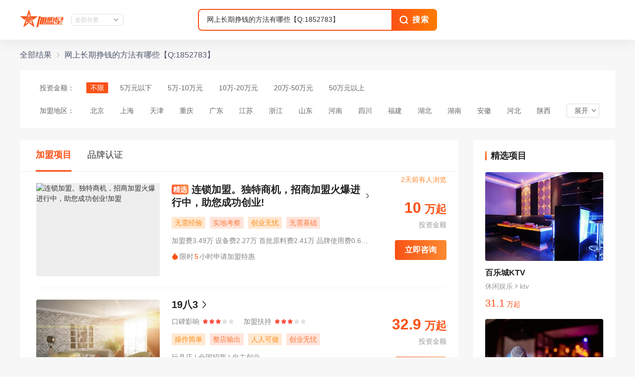

--- FILE ---
content_type: text/html; charset=UTF-8
request_url: https://jiameng.baidu.com/list?query=%E7%BD%91%E4%B8%8A%E9%95%BF%E6%9C%9F%E6%8C%A3%E9%92%B1%E7%9A%84%E6%96%B9%E6%B3%95%E6%9C%89%E5%93%AA%E4%BA%9B%E3%80%90Q%3A1852783%E3%80%91
body_size: 3318
content:
<!DOCTYPE html>    <html><head><meta charset="UTF-8"><meta http-equiv="x-dns-prefetch-control" content="on"><title>加盟星平台_一站式招商加盟服务平台_直达全网优质加盟创业项目</title> <meta name="keywords" content="加盟,连锁,创业,投资,招商,代理,找项目,创业项目,品牌招商,加盟店,加盟网,加盟星"> <meta name="description" content="加盟星是百度招商加盟行业垂直搜索引擎，打造权威项目认证和评估体系，精准直连创业者和项目方，提供一站式项目咨询和服务，助力轻松创业。为创业者提供各类加盟品牌，包括加盟费用、加盟条件、加盟电话、加盟政策、加盟扶持等创业者关心的招商加盟项目信息，帮助创业者直联项目方，获得最新最全的项目信息。"> <meta name="dateUpdate" content=""> <meta name="datePublished" content=""> <meta name="dateLatestReply" content=""><meta http-equiv="X-UA-Compatible" content="IE=edge"><meta name="baidu-site-verification" content="code-ysmACNkrZo"/><meta name="google-site-verification" content="JdlSY3lmJhk-UmtXhsSAPvR0ADJ4T7szswfhc7VbnII"/><meta name="msvalidate.01" content="B4CBCA07C343AE3641284832B6001648"/><meta http-equiv="Content-Type" content="text/html;charset=gb2312"/><meta name="sogou_site_verification" content="xn2NQilnz3"/><meta name="shenma-site-verification" content="efd43ecbac6d7b8e4210741cfba59cf4_1749710705"><meta name="360-site-verification" content="e916103ac7e2695419008140093480da"/><link rel="dns-prefetch" href="//b2b-jiameng.cdn.bcebos.com"><link rel="dns-prefetch" href="//ts.bdimg.com"><link rel="dns-prefetch" href="//himg.bdimg.com"><link rel="shortcut icon" href="//jmx-web-public.cdn.bcebos.com/fe/static/b2b-jmx-pc/files/favicon.ico" type="image/x-icon"><link href="//jmx-web-public.cdn.bcebos.com/fe/static/b2b-jmx-pc/css/list.bb3024d14568011e4d24507b9009d99a.css" rel="stylesheet"><script>/* eslint-disable*/
        window.__perf_white_screen = performance.now();
        // 线上 or 线下 用于性能与异常打点
        window.SITE_ENV = location.host === 'jiameng.baidu.com' ? 'online' : 'offline';

        const dim = {
            project: 'jmx-pc',
            env: window.SITE_ENV
        };

        /* eslint-disable */
        var _hmt = _hmt || [];
        (function () {
            var hm = document.createElement('script');
            hm.src = '//hm.baidu.com/hm.js?b73e8ee56b3c37d33653ab17f8c9e9d9';
            hm.setAttribute('async', 'async');
            hm.setAttribute('defer', 'defer');
            var s = document.getElementsByTagName('script')[0];
            s.parentNode.insertBefore(hm, s);
        })();
        /* eslint-enable */</script></head>  <body><!--[if lte IE 8]>
    <style>* {margin: 0;padding: 0;}body {font: 14px/1.5 "Helvetica Neue", Helvetica, "PingFang SC", "Hiragino Sans GB", "Microsoft YaHei", "\5FAE\8F6F\96C5\9ED1", Arial, sans-serif;background-color: #f7f7f7;}.ie-header {height: 88px;border-bottom: 1px solid #eee;width: 100%;background-color: #fff;}.ie-header-inner {width: 990px;margin: 0 auto;}.ie-logo {margin-top: 19px;}.ie-warning {padding: 0 40px 10px 40px;text-align: center;font-size: 32px;}.ie-warning-sub {color: #666;text-align: center;margin-top: 0;margin-bottom: 40px;}.ie-content {width: 830px;margin: 16px auto 40px;background-color: #fff;padding: 40px 80px 80px 80px;}.ie-content-browser {overflow: hidden;}.ie-content-browser-item {width: 33%;float: left;text-align: center;margin-top: 20px;}.ie-content-browser-item p {font-size: 16px;color: #333;}.ie-content-browser-item a {font-size: 16px;color: #fff;display: inline-block;width: 180px;height: 40px;line-height: 40px;background-color: #EF1F1F;margin-top: 20px;text-decoration: none;}</style><div class="ie-header"><div class="ie-header-inner"><img class="ie-logo" height="50px" width="166px" src="//jmx-web-public.cdn.bcebos.com/fe/static/b2b-jmx-pc/files/ie/logo.png"/></div></div><div class="ie-content"><h2 class="ie-warning">您使用的浏览器版本过低</h2><p class="ie-warning-sub">当前浏览器可能存在安全风险，为了保障您的采购体验，请立即升级浏览器！</p><div class="ie-content-browser"><div class="ie-content-browser-item"><img class="chrome" height="110px" width="110px" src="//jmx-web-public.cdn.bcebos.com/fe/static/b2b-jmx-pc/files/ie/chrome.png"/><p>Chrome 浏览器</p><a href="https://www.google.cn/chrome">下载</a></div><div class="ie-content-browser-item"><img class="chrome" height="110px" width="110px" src="//jmx-web-public.cdn.bcebos.com/fe/static/b2b-jmx-pc/files/ie/ff.png"/><p>火狐浏览器</p><a href="http://www.firefox.com.cn/download/">下载</a></div><div class="ie-content-browser-item"><img class="chrome" height="110px" width="110px" src="//jmx-web-public.cdn.bcebos.com/fe/static/b2b-jmx-pc/files/ie/ie.png"/><p>最新版 IE 浏览器</p><a href="https://support.microsoft.com/zh-cn/help/17621/internet-explorer-downloads">下载</a></div></div></div>
    <![endif]--> <script>/* eslint-disable */
window._DEFAULT_TITLE = {"title":"\u52a0\u76df\u661f\u5e73\u53f0_\u4e00\u7ad9\u5f0f\u62db\u5546\u52a0\u76df\u670d\u52a1\u5e73\u53f0_\u76f4\u8fbe\u5168\u7f51\u4f18\u8d28\u52a0\u76df\u521b\u4e1a\u9879\u76ee","keywords":"\u52a0\u76df,\u8fde\u9501,\u521b\u4e1a,\u6295\u8d44,\u62db\u5546,\u4ee3\u7406,\u627e\u9879\u76ee,\u521b\u4e1a\u9879\u76ee,\u54c1\u724c\u62db\u5546,\u52a0\u76df\u5e97,\u52a0\u76df\u7f51,\u52a0\u76df\u661f","description":"\u52a0\u76df\u661f\u662f\u767e\u5ea6\u62db\u5546\u52a0\u76df\u884c\u4e1a\u5782\u76f4\u641c\u7d22\u5f15\u64ce\uff0c\u6253\u9020\u6743\u5a01\u9879\u76ee\u8ba4\u8bc1\u548c\u8bc4\u4f30\u4f53\u7cfb\uff0c\u7cbe\u51c6\u76f4\u8fde\u521b\u4e1a\u8005\u548c\u9879\u76ee\u65b9\uff0c\u63d0\u4f9b\u4e00\u7ad9\u5f0f\u9879\u76ee\u54a8\u8be2\u548c\u670d\u52a1\uff0c\u52a9\u529b\u8f7b\u677e\u521b\u4e1a\u3002\u4e3a\u521b\u4e1a\u8005\u63d0\u4f9b\u5404\u7c7b\u52a0\u76df\u54c1\u724c\uff0c\u5305\u62ec\u52a0\u76df\u8d39\u7528\u3001\u52a0\u76df\u6761\u4ef6\u3001\u52a0\u76df\u7535\u8bdd\u3001\u52a0\u76df\u653f\u7b56\u3001\u52a0\u76df\u6276\u6301\u7b49\u521b\u4e1a\u8005\u5173\u5fc3\u7684\u62db\u5546\u52a0\u76df\u9879\u76ee\u4fe1\u606f\uff0c\u5e2e\u52a9\u521b\u4e1a\u8005\u76f4\u8054\u9879\u76ee\u65b9\uff0c\u83b7\u5f97\u6700\u65b0\u6700\u5168\u7684\u9879\u76ee\u4fe1\u606f\u3002"};
window._TITLE_CONF = null;
/* eslint-enable */</script><div id="app"></div><script>/* eslint-disable */
        window._tplData = {
            code: '0',
            msg: 'Success',
            data: [],
            trace: {"cost":0.015,"timestamp":1769844367,"traceid":"ae43014","logid":"1567811019","query":"","csrftoken":"ac178922faa30d5eef77a2c3ed3668e62cd51a7f697dae8f"},
            common: {"spider":0,"log_domain":"https:\/\/istats.baidu.com","loginInfo":{"isLogin":false,"uname":"","avatar":"","phone":"","province":"","city":""}}
        };
        /* eslint-enable */
        window.status='0'
        window.msg='Success'
        window.traceMap = [{
            url: window.location.href,
            trace: window._tplData.trace
        }]</script><script type="text/javascript" src="//jmx-web-public.cdn.bcebos.com/fe/static/b2b-jmx-pc/js/manifest.3064d37ef1a98b2a9dad.js"></script><script type="text/javascript" src="//jmx-web-public.cdn.bcebos.com/fe/static/b2b-jmx-pc/js/view-design.0c578c46eef3f8243103.js"></script><script type="text/javascript" src="//jmx-web-public.cdn.bcebos.com/fe/static/b2b-jmx-pc/js/vendor.1c8f54f536210fdeaad5.js"></script><script type="text/javascript" src="//jmx-web-public.cdn.bcebos.com/fe/static/b2b-jmx-pc/js/list.59aa4608c47675432383.js"></script></body></html>

--- FILE ---
content_type: text/css; charset=utf-8
request_url: https://jmx-web-public.cdn.bcebos.com/fe/static/b2b-jmx-pc/css/list.bb3024d14568011e4d24507b9009d99a.css
body_size: 82222
content:
@font-face{font-family:Barlow-Medium;src:url([data-uri]);font-weight:400;font-style:normal}.ivu-load-loop{animation:ani-load-loop 1s linear infinite}@keyframes ani-load-loop{0%{transform:rotate(0deg)}50%{transform:rotate(180deg)}to{transform:rotate(1turn)}}.input-group-error-append,.input-group-error-prepend{background-color:#fff;border:1px solid #f95216}.input-group-error-append .ivu-select-selection,.input-group-error-prepend .ivu-select-selection{background-color:inherit;border:1px solid transparent}.input-group-error-prepend{border-right:0}.input-group-error-append{border-left:0}
/*! normalize.css v5.0.0 | MIT License | github.com/necolas/normalize.css */html{font-family:sans-serif;line-height:1.15;-ms-text-size-adjust:100%;-webkit-text-size-adjust:100%}body{margin:0}article,aside,footer,header,nav,section{display:block}h1{font-size:2em;margin:.67em 0}figcaption,figure,main{display:block}figure{margin:1em 40px}hr{box-sizing:content-box;height:0;overflow:visible}pre{font-family:monospace,monospace;font-size:1em}a{background-color:transparent;-webkit-text-decoration-skip:objects}a:active,a:hover{outline-width:0}abbr[title]{border-bottom:none;text-decoration:underline;text-decoration:underline dotted}b,strong{font-weight:inherit;font-weight:bolder}code,kbd,samp{font-family:monospace,monospace;font-size:1em}dfn{font-style:italic}mark{background-color:#ff0;color:#000}small{font-size:80%}sub,sup{font-size:75%;line-height:0;position:relative;vertical-align:baseline}sub{bottom:-.25em}sup{top:-.5em}audio,video{display:inline-block}audio:not([controls]){display:none;height:0}img{border-style:none}svg:not(:root){overflow:hidden}button,input,optgroup,select,textarea{font-family:sans-serif;font-size:100%;line-height:1.15;margin:0}button,input{overflow:visible}button,select{text-transform:none}[type=reset],[type=submit],button,html [type=button]{-webkit-appearance:button}[type=button]::-moz-focus-inner,[type=reset]::-moz-focus-inner,[type=submit]::-moz-focus-inner,button::-moz-focus-inner{border-style:none;padding:0}[type=button]:-moz-focusring,[type=reset]:-moz-focusring,[type=submit]:-moz-focusring,button:-moz-focusring{outline:1px dotted ButtonText}fieldset{border:1px solid silver;margin:0 2px;padding:.35em .625em .75em}legend{box-sizing:border-box;color:inherit;display:table;max-width:100%;padding:0;white-space:normal}progress{display:inline-block;vertical-align:baseline}textarea{overflow:auto;resize:vertical}[type=checkbox],[type=radio]{box-sizing:border-box;padding:0}[type=number]::-webkit-inner-spin-button,[type=number]::-webkit-outer-spin-button{height:auto}[type=search]{-webkit-appearance:textfield;outline-offset:-2px}[type=search]::-webkit-search-cancel-button,[type=search]::-webkit-search-decoration{-webkit-appearance:none}::-webkit-file-upload-button{-webkit-appearance:button;font:inherit}details,menu{display:block}summary{display:list-item}canvas{display:inline-block}[hidden],template{display:none}*{-webkit-tap-highlight-color:rgba(0,0,0,0)}*,:after,:before{box-sizing:border-box}body{font-family:Helvetica Neue,Helvetica,PingFang SC,Hiragino Sans GB,Microsoft YaHei,"\5FAE\8F6F\96C5\9ED1",Arial,sans-serif;line-height:1.5;color:#333;background-color:#f7f7f7;-webkit-font-smoothing:antialiased;-moz-osx-font-smoothing:grayscale}article,aside,blockquote,body,button,dd,details,div,dl,dt,fieldset,figcaption,figure,footer,form,h1,h2,h3,h4,h5,h6,header,hgroup,hr,input,legend,li,menu,nav,ol,p,section,td,textarea,th,ul{margin:0;padding:0}button,input,select,textarea{font-family:inherit;font-size:inherit;line-height:inherit}input::-ms-clear,input::-ms-reveal{display:none}a{color:#333;background:transparent;outline:none;cursor:pointer;transition:color .1s ease}a:active,a:hover{color:#f95216}a:active,a:hover{outline:0;text-decoration:none}a[disabled]{color:#ccc;cursor:not-allowed;pointer-events:none}code,kbd,pre,samp{font-family:Consolas,Menlo,Courier,monospace}@font-face{font-family:Ionicons;src:url(//jmx-web-public.cdn.bcebos.com/fe/static/b2b-jmx-pc/fonts/ionicons.143146f.woff2) format("woff2"),url(//jmx-web-public.cdn.bcebos.com/fe/static/b2b-jmx-pc/fonts/ionicons.99ac330.woff) format("woff"),url(//jmx-web-public.cdn.bcebos.com/fe/static/b2b-jmx-pc/fonts/ionicons.d535a25.ttf) format("truetype"),url(//jmx-web-public.cdn.bcebos.com/fe/static/b2b-jmx-pc/img/ionicons.a2c4a26.svg#Ionicons) format("svg");font-weight:400;font-style:normal}.ivu-icon{display:inline-block;font-family:Ionicons;speak:none;font-style:normal;font-weight:400;font-variant:normal;text-transform:none;text-rendering:optimizeLegibility;line-height:1;-webkit-font-smoothing:antialiased;-moz-osx-font-smoothing:grayscale;vertical-align:-.125em;text-align:center}.ivu-icon-ios-add-circle-outline:before{content:"\F100"}.ivu-icon-ios-add-circle:before{content:"\F101"}.ivu-icon-ios-add:before{content:"\F102"}.ivu-icon-ios-alarm-outline:before{content:"\F103"}.ivu-icon-ios-alarm:before{content:"\F104"}.ivu-icon-ios-albums-outline:before{content:"\F105"}.ivu-icon-ios-albums:before{content:"\F106"}.ivu-icon-ios-alert-outline:before{content:"\F107"}.ivu-icon-ios-alert:before{content:"\F108"}.ivu-icon-ios-american-football-outline:before{content:"\F109"}.ivu-icon-ios-american-football:before{content:"\F10A"}.ivu-icon-ios-analytics-outline:before{content:"\F10B"}.ivu-icon-ios-analytics:before{content:"\F10C"}.ivu-icon-ios-aperture-outline:before{content:"\F10D"}.ivu-icon-ios-aperture:before{content:"\F10E"}.ivu-icon-ios-apps-outline:before{content:"\F10F"}.ivu-icon-ios-apps:before{content:"\F110"}.ivu-icon-ios-appstore-outline:before{content:"\F111"}.ivu-icon-ios-appstore:before{content:"\F112"}.ivu-icon-ios-archive-outline:before{content:"\F113"}.ivu-icon-ios-archive:before{content:"\F114"}.ivu-icon-ios-arrow-back:before{content:"\F115"}.ivu-icon-ios-arrow-down:before{content:"\F116"}.ivu-icon-ios-arrow-dropdown-circle:before{content:"\F117"}.ivu-icon-ios-arrow-dropdown:before{content:"\F118"}.ivu-icon-ios-arrow-dropleft-circle:before{content:"\F119"}.ivu-icon-ios-arrow-dropleft:before{content:"\F11A"}.ivu-icon-ios-arrow-dropright-circle:before{content:"\F11B"}.ivu-icon-ios-arrow-dropright:before{content:"\F11C"}.ivu-icon-ios-arrow-dropup-circle:before{content:"\F11D"}.ivu-icon-ios-arrow-dropup:before{content:"\F11E"}.ivu-icon-ios-arrow-forward:before{content:"\F11F"}.ivu-icon-ios-arrow-round-back:before{content:"\F120"}.ivu-icon-ios-arrow-round-down:before{content:"\F121"}.ivu-icon-ios-arrow-round-forward:before{content:"\F122"}.ivu-icon-ios-arrow-round-up:before{content:"\F123"}.ivu-icon-ios-arrow-up:before{content:"\F124"}.ivu-icon-ios-at-outline:before{content:"\F125"}.ivu-icon-ios-at:before{content:"\F126"}.ivu-icon-ios-attach:before{content:"\F127"}.ivu-icon-ios-backspace-outline:before{content:"\F128"}.ivu-icon-ios-backspace:before{content:"\F129"}.ivu-icon-ios-barcode-outline:before{content:"\F12A"}.ivu-icon-ios-barcode:before{content:"\F12B"}.ivu-icon-ios-baseball-outline:before{content:"\F12C"}.ivu-icon-ios-baseball:before{content:"\F12D"}.ivu-icon-ios-basket-outline:before{content:"\F12E"}.ivu-icon-ios-basket:before{content:"\F12F"}.ivu-icon-ios-basketball-outline:before{content:"\F130"}.ivu-icon-ios-basketball:before{content:"\F131"}.ivu-icon-ios-battery-charging:before{content:"\F132"}.ivu-icon-ios-battery-dead:before{content:"\F133"}.ivu-icon-ios-battery-full:before{content:"\F134"}.ivu-icon-ios-beaker-outline:before{content:"\F135"}.ivu-icon-ios-beaker:before{content:"\F136"}.ivu-icon-ios-beer-outline:before{content:"\F137"}.ivu-icon-ios-beer:before{content:"\F138"}.ivu-icon-ios-bicycle:before{content:"\F139"}.ivu-icon-ios-bluetooth:before{content:"\F13A"}.ivu-icon-ios-boat-outline:before{content:"\F13B"}.ivu-icon-ios-boat:before{content:"\F13C"}.ivu-icon-ios-body-outline:before{content:"\F13D"}.ivu-icon-ios-body:before{content:"\F13E"}.ivu-icon-ios-bonfire-outline:before{content:"\F13F"}.ivu-icon-ios-bonfire:before{content:"\F140"}.ivu-icon-ios-book-outline:before{content:"\F141"}.ivu-icon-ios-book:before{content:"\F142"}.ivu-icon-ios-bookmark-outline:before{content:"\F143"}.ivu-icon-ios-bookmark:before{content:"\F144"}.ivu-icon-ios-bookmarks-outline:before{content:"\F145"}.ivu-icon-ios-bookmarks:before{content:"\F146"}.ivu-icon-ios-bowtie-outline:before{content:"\F147"}.ivu-icon-ios-bowtie:before{content:"\F148"}.ivu-icon-ios-briefcase-outline:before{content:"\F149"}.ivu-icon-ios-briefcase:before{content:"\F14A"}.ivu-icon-ios-browsers-outline:before{content:"\F14B"}.ivu-icon-ios-browsers:before{content:"\F14C"}.ivu-icon-ios-brush-outline:before{content:"\F14D"}.ivu-icon-ios-brush:before{content:"\F14E"}.ivu-icon-ios-bug-outline:before{content:"\F14F"}.ivu-icon-ios-bug:before{content:"\F150"}.ivu-icon-ios-build-outline:before{content:"\F151"}.ivu-icon-ios-build:before{content:"\F152"}.ivu-icon-ios-bulb-outline:before{content:"\F153"}.ivu-icon-ios-bulb:before{content:"\F154"}.ivu-icon-ios-bus-outline:before{content:"\F155"}.ivu-icon-ios-bus:before{content:"\F156"}.ivu-icon-ios-cafe-outline:before{content:"\F157"}.ivu-icon-ios-cafe:before{content:"\F158"}.ivu-icon-ios-calculator-outline:before{content:"\F159"}.ivu-icon-ios-calculator:before{content:"\F15A"}.ivu-icon-ios-calendar-outline:before{content:"\F15B"}.ivu-icon-ios-calendar:before{content:"\F15C"}.ivu-icon-ios-call-outline:before{content:"\F15D"}.ivu-icon-ios-call:before{content:"\F15E"}.ivu-icon-ios-camera-outline:before{content:"\F15F"}.ivu-icon-ios-camera:before{content:"\F160"}.ivu-icon-ios-car-outline:before{content:"\F161"}.ivu-icon-ios-car:before{content:"\F162"}.ivu-icon-ios-card-outline:before{content:"\F163"}.ivu-icon-ios-card:before{content:"\F164"}.ivu-icon-ios-cart-outline:before{content:"\F165"}.ivu-icon-ios-cart:before{content:"\F166"}.ivu-icon-ios-cash-outline:before{content:"\F167"}.ivu-icon-ios-cash:before{content:"\F168"}.ivu-icon-ios-chatboxes-outline:before{content:"\F169"}.ivu-icon-ios-chatboxes:before{content:"\F16A"}.ivu-icon-ios-chatbubbles-outline:before{content:"\F16B"}.ivu-icon-ios-chatbubbles:before{content:"\F16C"}.ivu-icon-ios-checkbox-outline:before{content:"\F16D"}.ivu-icon-ios-checkbox:before{content:"\F16E"}.ivu-icon-ios-checkmark-circle-outline:before{content:"\F16F"}.ivu-icon-ios-checkmark-circle:before{content:"\F170"}.ivu-icon-ios-checkmark:before{content:"\F171"}.ivu-icon-ios-clipboard-outline:before{content:"\F172"}.ivu-icon-ios-clipboard:before{content:"\F173"}.ivu-icon-ios-clock-outline:before{content:"\F174"}.ivu-icon-ios-clock:before{content:"\F175"}.ivu-icon-ios-close-circle-outline:before{content:"\F176"}.ivu-icon-ios-close-circle:before{content:"\F177"}.ivu-icon-ios-close:before{content:"\F178"}.ivu-icon-ios-closed-captioning-outline:before{content:"\F179"}.ivu-icon-ios-closed-captioning:before{content:"\F17A"}.ivu-icon-ios-cloud-circle-outline:before{content:"\F17B"}.ivu-icon-ios-cloud-circle:before{content:"\F17C"}.ivu-icon-ios-cloud-done-outline:before{content:"\F17D"}.ivu-icon-ios-cloud-done:before{content:"\F17E"}.ivu-icon-ios-cloud-download-outline:before{content:"\F17F"}.ivu-icon-ios-cloud-download:before{content:"\F180"}.ivu-icon-ios-cloud-outline:before{content:"\F181"}.ivu-icon-ios-cloud-upload-outline:before{content:"\F182"}.ivu-icon-ios-cloud-upload:before{content:"\F183"}.ivu-icon-ios-cloud:before{content:"\F184"}.ivu-icon-ios-cloudy-night-outline:before{content:"\F185"}.ivu-icon-ios-cloudy-night:before{content:"\F186"}.ivu-icon-ios-cloudy-outline:before{content:"\F187"}.ivu-icon-ios-cloudy:before{content:"\F188"}.ivu-icon-ios-code-download:before{content:"\F189"}.ivu-icon-ios-code-working:before{content:"\F18A"}.ivu-icon-ios-code:before{content:"\F18B"}.ivu-icon-ios-cog-outline:before{content:"\F18C"}.ivu-icon-ios-cog:before{content:"\F18D"}.ivu-icon-ios-color-fill-outline:before{content:"\F18E"}.ivu-icon-ios-color-fill:before{content:"\F18F"}.ivu-icon-ios-color-filter-outline:before{content:"\F190"}.ivu-icon-ios-color-filter:before{content:"\F191"}.ivu-icon-ios-color-palette-outline:before{content:"\F192"}.ivu-icon-ios-color-palette:before{content:"\F193"}.ivu-icon-ios-color-wand-outline:before{content:"\F194"}.ivu-icon-ios-color-wand:before{content:"\F195"}.ivu-icon-ios-compass-outline:before{content:"\F196"}.ivu-icon-ios-compass:before{content:"\F197"}.ivu-icon-ios-construct-outline:before{content:"\F198"}.ivu-icon-ios-construct:before{content:"\F199"}.ivu-icon-ios-contact-outline:before{content:"\F19A"}.ivu-icon-ios-contact:before{content:"\F19B"}.ivu-icon-ios-contacts-outline:before{content:"\F19C"}.ivu-icon-ios-contacts:before{content:"\F19D"}.ivu-icon-ios-contract:before{content:"\F19E"}.ivu-icon-ios-contrast:before{content:"\F19F"}.ivu-icon-ios-copy-outline:before{content:"\F1A0"}.ivu-icon-ios-copy:before{content:"\F1A1"}.ivu-icon-ios-create-outline:before{content:"\F1A2"}.ivu-icon-ios-create:before{content:"\F1A3"}.ivu-icon-ios-crop-outline:before{content:"\F1A4"}.ivu-icon-ios-crop:before{content:"\F1A5"}.ivu-icon-ios-cube-outline:before{content:"\F1A6"}.ivu-icon-ios-cube:before{content:"\F1A7"}.ivu-icon-ios-cut-outline:before{content:"\F1A8"}.ivu-icon-ios-cut:before{content:"\F1A9"}.ivu-icon-ios-desktop-outline:before{content:"\F1AA"}.ivu-icon-ios-desktop:before{content:"\F1AB"}.ivu-icon-ios-disc-outline:before{content:"\F1AC"}.ivu-icon-ios-disc:before{content:"\F1AD"}.ivu-icon-ios-document-outline:before{content:"\F1AE"}.ivu-icon-ios-document:before{content:"\F1AF"}.ivu-icon-ios-done-all:before{content:"\F1B0"}.ivu-icon-ios-download-outline:before{content:"\F1B1"}.ivu-icon-ios-download:before{content:"\F1B2"}.ivu-icon-ios-easel-outline:before{content:"\F1B3"}.ivu-icon-ios-easel:before{content:"\F1B4"}.ivu-icon-ios-egg-outline:before{content:"\F1B5"}.ivu-icon-ios-egg:before{content:"\F1B6"}.ivu-icon-ios-exit-outline:before{content:"\F1B7"}.ivu-icon-ios-exit:before{content:"\F1B8"}.ivu-icon-ios-expand:before{content:"\F1B9"}.ivu-icon-ios-eye-off-outline:before{content:"\F1BA"}.ivu-icon-ios-eye-off:before{content:"\F1BB"}.ivu-icon-ios-eye-outline:before{content:"\F1BC"}.ivu-icon-ios-eye:before{content:"\F1BD"}.ivu-icon-ios-fastforward-outline:before{content:"\F1BE"}.ivu-icon-ios-fastforward:before{content:"\F1BF"}.ivu-icon-ios-female:before{content:"\F1C0"}.ivu-icon-ios-filing-outline:before{content:"\F1C1"}.ivu-icon-ios-filing:before{content:"\F1C2"}.ivu-icon-ios-film-outline:before{content:"\F1C3"}.ivu-icon-ios-film:before{content:"\F1C4"}.ivu-icon-ios-finger-print:before{content:"\F1C5"}.ivu-icon-ios-flag-outline:before{content:"\F1C6"}.ivu-icon-ios-flag:before{content:"\F1C7"}.ivu-icon-ios-flame-outline:before{content:"\F1C8"}.ivu-icon-ios-flame:before{content:"\F1C9"}.ivu-icon-ios-flash-outline:before{content:"\F1CA"}.ivu-icon-ios-flash:before{content:"\F1CB"}.ivu-icon-ios-flask-outline:before{content:"\F1CC"}.ivu-icon-ios-flask:before{content:"\F1CD"}.ivu-icon-ios-flower-outline:before{content:"\F1CE"}.ivu-icon-ios-flower:before{content:"\F1CF"}.ivu-icon-ios-folder-open-outline:before{content:"\F1D0"}.ivu-icon-ios-folder-open:before{content:"\F1D1"}.ivu-icon-ios-folder-outline:before{content:"\F1D2"}.ivu-icon-ios-folder:before{content:"\F1D3"}.ivu-icon-ios-football-outline:before{content:"\F1D4"}.ivu-icon-ios-football:before{content:"\F1D5"}.ivu-icon-ios-funnel-outline:before{content:"\F1D6"}.ivu-icon-ios-funnel:before{content:"\F1D7"}.ivu-icon-ios-game-controller-a-outline:before{content:"\F1D8"}.ivu-icon-ios-game-controller-a:before{content:"\F1D9"}.ivu-icon-ios-game-controller-b-outline:before{content:"\F1DA"}.ivu-icon-ios-game-controller-b:before{content:"\F1DB"}.ivu-icon-ios-git-branch:before{content:"\F1DC"}.ivu-icon-ios-git-commit:before{content:"\F1DD"}.ivu-icon-ios-git-compare:before{content:"\F1DE"}.ivu-icon-ios-git-merge:before{content:"\F1DF"}.ivu-icon-ios-git-network:before{content:"\F1E0"}.ivu-icon-ios-git-pull-request:before{content:"\F1E1"}.ivu-icon-ios-glasses-outline:before{content:"\F1E2"}.ivu-icon-ios-glasses:before{content:"\F1E3"}.ivu-icon-ios-globe-outline:before{content:"\F1E4"}.ivu-icon-ios-globe:before{content:"\F1E5"}.ivu-icon-ios-grid-outline:before{content:"\F1E6"}.ivu-icon-ios-grid:before{content:"\F1E7"}.ivu-icon-ios-hammer-outline:before{content:"\F1E8"}.ivu-icon-ios-hammer:before{content:"\F1E9"}.ivu-icon-ios-hand-outline:before{content:"\F1EA"}.ivu-icon-ios-hand:before{content:"\F1EB"}.ivu-icon-ios-happy-outline:before{content:"\F1EC"}.ivu-icon-ios-happy:before{content:"\F1ED"}.ivu-icon-ios-headset-outline:before{content:"\F1EE"}.ivu-icon-ios-headset:before{content:"\F1EF"}.ivu-icon-ios-heart-outline:before{content:"\F1F0"}.ivu-icon-ios-heart:before{content:"\F1F1"}.ivu-icon-ios-help-buoy-outline:before{content:"\F1F2"}.ivu-icon-ios-help-buoy:before{content:"\F1F3"}.ivu-icon-ios-help-circle-outline:before{content:"\F1F4"}.ivu-icon-ios-help-circle:before{content:"\F1F5"}.ivu-icon-ios-help:before{content:"\F1F6"}.ivu-icon-ios-home-outline:before{content:"\F1F7"}.ivu-icon-ios-home:before{content:"\F1F8"}.ivu-icon-ios-ice-cream-outline:before{content:"\F1F9"}.ivu-icon-ios-ice-cream:before{content:"\F1FA"}.ivu-icon-ios-image-outline:before{content:"\F1FB"}.ivu-icon-ios-image:before{content:"\F1FC"}.ivu-icon-ios-images-outline:before{content:"\F1FD"}.ivu-icon-ios-images:before{content:"\F1FE"}.ivu-icon-ios-infinite-outline:before{content:"\F1FF"}.ivu-icon-ios-infinite:before{content:"\F200"}.ivu-icon-ios-information-circle-outline:before{content:"\F201"}.ivu-icon-ios-information-circle:before{content:"\F202"}.ivu-icon-ios-information:before{content:"\F203"}.ivu-icon-ios-ionic-outline:before{content:"\F204"}.ivu-icon-ios-ionic:before{content:"\F205"}.ivu-icon-ios-ionitron-outline:before{content:"\F206"}.ivu-icon-ios-ionitron:before{content:"\F207"}.ivu-icon-ios-jet-outline:before{content:"\F208"}.ivu-icon-ios-jet:before{content:"\F209"}.ivu-icon-ios-key-outline:before{content:"\F20A"}.ivu-icon-ios-key:before{content:"\F20B"}.ivu-icon-ios-keypad-outline:before{content:"\F20C"}.ivu-icon-ios-keypad:before{content:"\F20D"}.ivu-icon-ios-laptop:before{content:"\F20E"}.ivu-icon-ios-leaf-outline:before{content:"\F20F"}.ivu-icon-ios-leaf:before{content:"\F210"}.ivu-icon-ios-link-outline:before{content:"\F211"}.ivu-icon-ios-link:before{content:"\F212"}.ivu-icon-ios-list-box-outline:before{content:"\F213"}.ivu-icon-ios-list-box:before{content:"\F214"}.ivu-icon-ios-list:before{content:"\F215"}.ivu-icon-ios-locate-outline:before{content:"\F216"}.ivu-icon-ios-locate:before{content:"\F217"}.ivu-icon-ios-lock-outline:before{content:"\F218"}.ivu-icon-ios-lock:before{content:"\F219"}.ivu-icon-ios-log-in:before{content:"\F21A"}.ivu-icon-ios-log-out:before{content:"\F21B"}.ivu-icon-ios-magnet-outline:before{content:"\F21C"}.ivu-icon-ios-magnet:before{content:"\F21D"}.ivu-icon-ios-mail-open-outline:before{content:"\F21E"}.ivu-icon-ios-mail-open:before{content:"\F21F"}.ivu-icon-ios-mail-outline:before{content:"\F220"}.ivu-icon-ios-mail:before{content:"\F221"}.ivu-icon-ios-male:before{content:"\F222"}.ivu-icon-ios-man-outline:before{content:"\F223"}.ivu-icon-ios-man:before{content:"\F224"}.ivu-icon-ios-map-outline:before{content:"\F225"}.ivu-icon-ios-map:before{content:"\F226"}.ivu-icon-ios-medal-outline:before{content:"\F227"}.ivu-icon-ios-medal:before{content:"\F228"}.ivu-icon-ios-medical-outline:before{content:"\F229"}.ivu-icon-ios-medical:before{content:"\F22A"}.ivu-icon-ios-medkit-outline:before{content:"\F22B"}.ivu-icon-ios-medkit:before{content:"\F22C"}.ivu-icon-ios-megaphone-outline:before{content:"\F22D"}.ivu-icon-ios-megaphone:before{content:"\F22E"}.ivu-icon-ios-menu-outline:before{content:"\F22F"}.ivu-icon-ios-menu:before{content:"\F230"}.ivu-icon-ios-mic-off-outline:before{content:"\F231"}.ivu-icon-ios-mic-off:before{content:"\F232"}.ivu-icon-ios-mic-outline:before{content:"\F233"}.ivu-icon-ios-mic:before{content:"\F234"}.ivu-icon-ios-microphone-outline:before{content:"\F235"}.ivu-icon-ios-microphone:before{content:"\F236"}.ivu-icon-ios-moon-outline:before{content:"\F237"}.ivu-icon-ios-moon:before{content:"\F238"}.ivu-icon-ios-more-outline:before{content:"\F239"}.ivu-icon-ios-more:before{content:"\F23A"}.ivu-icon-ios-move:before{content:"\F23B"}.ivu-icon-ios-musical-note-outline:before{content:"\F23C"}.ivu-icon-ios-musical-note:before{content:"\F23D"}.ivu-icon-ios-musical-notes-outline:before{content:"\F23E"}.ivu-icon-ios-musical-notes:before{content:"\F23F"}.ivu-icon-ios-navigate-outline:before{content:"\F240"}.ivu-icon-ios-navigate:before{content:"\F241"}.ivu-icon-ios-no-smoking-outline:before{content:"\F242"}.ivu-icon-ios-no-smoking:before{content:"\F243"}.ivu-icon-ios-notifications-off-outline:before{content:"\F244"}.ivu-icon-ios-notifications-off:before{content:"\F245"}.ivu-icon-ios-notifications-outline:before{content:"\F246"}.ivu-icon-ios-notifications:before{content:"\F247"}.ivu-icon-ios-nuclear-outline:before{content:"\F248"}.ivu-icon-ios-nuclear:before{content:"\F249"}.ivu-icon-ios-nutrition-outline:before{content:"\F24A"}.ivu-icon-ios-nutrition:before{content:"\F24B"}.ivu-icon-ios-open-outline:before{content:"\F24C"}.ivu-icon-ios-open:before{content:"\F24D"}.ivu-icon-ios-options-outline:before{content:"\F24E"}.ivu-icon-ios-options:before{content:"\F24F"}.ivu-icon-ios-outlet-outline:before{content:"\F250"}.ivu-icon-ios-outlet:before{content:"\F251"}.ivu-icon-ios-paper-outline:before{content:"\F252"}.ivu-icon-ios-paper-plane-outline:before{content:"\F253"}.ivu-icon-ios-paper-plane:before{content:"\F254"}.ivu-icon-ios-paper:before{content:"\F255"}.ivu-icon-ios-partly-sunny-outline:before{content:"\F256"}.ivu-icon-ios-partly-sunny:before{content:"\F257"}.ivu-icon-ios-pause-outline:before{content:"\F258"}.ivu-icon-ios-pause:before{content:"\F259"}.ivu-icon-ios-paw-outline:before{content:"\F25A"}.ivu-icon-ios-paw:before{content:"\F25B"}.ivu-icon-ios-people-outline:before{content:"\F25C"}.ivu-icon-ios-people:before{content:"\F25D"}.ivu-icon-ios-person-add-outline:before{content:"\F25E"}.ivu-icon-ios-person-add:before{content:"\F25F"}.ivu-icon-ios-person-outline:before{content:"\F260"}.ivu-icon-ios-person:before{content:"\F261"}.ivu-icon-ios-phone-landscape:before{content:"\F262"}.ivu-icon-ios-phone-portrait:before{content:"\F263"}.ivu-icon-ios-photos-outline:before{content:"\F264"}.ivu-icon-ios-photos:before{content:"\F265"}.ivu-icon-ios-pie-outline:before{content:"\F266"}.ivu-icon-ios-pie:before{content:"\F267"}.ivu-icon-ios-pin-outline:before{content:"\F268"}.ivu-icon-ios-pin:before{content:"\F269"}.ivu-icon-ios-pint-outline:before{content:"\F26A"}.ivu-icon-ios-pint:before{content:"\F26B"}.ivu-icon-ios-pizza-outline:before{content:"\F26C"}.ivu-icon-ios-pizza:before{content:"\F26D"}.ivu-icon-ios-plane-outline:before{content:"\F26E"}.ivu-icon-ios-plane:before{content:"\F26F"}.ivu-icon-ios-planet-outline:before{content:"\F270"}.ivu-icon-ios-planet:before{content:"\F271"}.ivu-icon-ios-play-outline:before{content:"\F272"}.ivu-icon-ios-play:before{content:"\F273"}.ivu-icon-ios-podium-outline:before{content:"\F274"}.ivu-icon-ios-podium:before{content:"\F275"}.ivu-icon-ios-power-outline:before{content:"\F276"}.ivu-icon-ios-power:before{content:"\F277"}.ivu-icon-ios-pricetag-outline:before{content:"\F278"}.ivu-icon-ios-pricetag:before{content:"\F279"}.ivu-icon-ios-pricetags-outline:before{content:"\F27A"}.ivu-icon-ios-pricetags:before{content:"\F27B"}.ivu-icon-ios-print-outline:before{content:"\F27C"}.ivu-icon-ios-print:before{content:"\F27D"}.ivu-icon-ios-pulse-outline:before{content:"\F27E"}.ivu-icon-ios-pulse:before{content:"\F27F"}.ivu-icon-ios-qr-scanner:before{content:"\F280"}.ivu-icon-ios-quote-outline:before{content:"\F281"}.ivu-icon-ios-quote:before{content:"\F282"}.ivu-icon-ios-radio-button-off:before{content:"\F283"}.ivu-icon-ios-radio-button-on:before{content:"\F284"}.ivu-icon-ios-radio-outline:before{content:"\F285"}.ivu-icon-ios-radio:before{content:"\F286"}.ivu-icon-ios-rainy-outline:before{content:"\F287"}.ivu-icon-ios-rainy:before{content:"\F288"}.ivu-icon-ios-recording-outline:before{content:"\F289"}.ivu-icon-ios-recording:before{content:"\F28A"}.ivu-icon-ios-redo-outline:before{content:"\F28B"}.ivu-icon-ios-redo:before{content:"\F28C"}.ivu-icon-ios-refresh-circle-outline:before{content:"\F28D"}.ivu-icon-ios-refresh-circle:before{content:"\F28E"}.ivu-icon-ios-refresh:before{content:"\F28F"}.ivu-icon-ios-remove-circle-outline:before{content:"\F290"}.ivu-icon-ios-remove-circle:before{content:"\F291"}.ivu-icon-ios-remove:before{content:"\F292"}.ivu-icon-ios-reorder:before{content:"\F293"}.ivu-icon-ios-repeat:before{content:"\F294"}.ivu-icon-ios-resize:before{content:"\F295"}.ivu-icon-ios-restaurant-outline:before{content:"\F296"}.ivu-icon-ios-restaurant:before{content:"\F297"}.ivu-icon-ios-return-left:before{content:"\F298"}.ivu-icon-ios-return-right:before{content:"\F299"}.ivu-icon-ios-reverse-camera-outline:before{content:"\F29A"}.ivu-icon-ios-reverse-camera:before{content:"\F29B"}.ivu-icon-ios-rewind-outline:before{content:"\F29C"}.ivu-icon-ios-rewind:before{content:"\F29D"}.ivu-icon-ios-ribbon-outline:before{content:"\F29E"}.ivu-icon-ios-ribbon:before{content:"\F29F"}.ivu-icon-ios-rose-outline:before{content:"\F2A0"}.ivu-icon-ios-rose:before{content:"\F2A1"}.ivu-icon-ios-sad-outline:before{content:"\F2A2"}.ivu-icon-ios-sad:before{content:"\F2A3"}.ivu-icon-ios-school-outline:before{content:"\F2A4"}.ivu-icon-ios-school:before{content:"\F2A5"}.ivu-icon-ios-search-outline:before{content:"\F2A6"}.ivu-icon-ios-search:before{content:"\F2A7"}.ivu-icon-ios-send-outline:before{content:"\F2A8"}.ivu-icon-ios-send:before{content:"\F2A9"}.ivu-icon-ios-settings-outline:before{content:"\F2AA"}.ivu-icon-ios-settings:before{content:"\F2AB"}.ivu-icon-ios-share-alt-outline:before{content:"\F2AC"}.ivu-icon-ios-share-alt:before{content:"\F2AD"}.ivu-icon-ios-share-outline:before{content:"\F2AE"}.ivu-icon-ios-share:before{content:"\F2AF"}.ivu-icon-ios-shirt-outline:before{content:"\F2B0"}.ivu-icon-ios-shirt:before{content:"\F2B1"}.ivu-icon-ios-shuffle:before{content:"\F2B2"}.ivu-icon-ios-skip-backward-outline:before{content:"\F2B3"}.ivu-icon-ios-skip-backward:before{content:"\F2B4"}.ivu-icon-ios-skip-forward-outline:before{content:"\F2B5"}.ivu-icon-ios-skip-forward:before{content:"\F2B6"}.ivu-icon-ios-snow-outline:before{content:"\F2B7"}.ivu-icon-ios-snow:before{content:"\F2B8"}.ivu-icon-ios-speedometer-outline:before{content:"\F2B9"}.ivu-icon-ios-speedometer:before{content:"\F2BA"}.ivu-icon-ios-square-outline:before{content:"\F2BB"}.ivu-icon-ios-square:before{content:"\F2BC"}.ivu-icon-ios-star-half:before{content:"\F2BD"}.ivu-icon-ios-star-outline:before{content:"\F2BE"}.ivu-icon-ios-star:before{content:"\F2BF"}.ivu-icon-ios-stats-outline:before{content:"\F2C0"}.ivu-icon-ios-stats:before{content:"\F2C1"}.ivu-icon-ios-stopwatch-outline:before{content:"\F2C2"}.ivu-icon-ios-stopwatch:before{content:"\F2C3"}.ivu-icon-ios-subway-outline:before{content:"\F2C4"}.ivu-icon-ios-subway:before{content:"\F2C5"}.ivu-icon-ios-sunny-outline:before{content:"\F2C6"}.ivu-icon-ios-sunny:before{content:"\F2C7"}.ivu-icon-ios-swap:before{content:"\F2C8"}.ivu-icon-ios-switch-outline:before{content:"\F2C9"}.ivu-icon-ios-switch:before{content:"\F2CA"}.ivu-icon-ios-sync:before{content:"\F2CB"}.ivu-icon-ios-tablet-landscape:before{content:"\F2CC"}.ivu-icon-ios-tablet-portrait:before{content:"\F2CD"}.ivu-icon-ios-tennisball-outline:before{content:"\F2CE"}.ivu-icon-ios-tennisball:before{content:"\F2CF"}.ivu-icon-ios-text-outline:before{content:"\F2D0"}.ivu-icon-ios-text:before{content:"\F2D1"}.ivu-icon-ios-thermometer-outline:before{content:"\F2D2"}.ivu-icon-ios-thermometer:before{content:"\F2D3"}.ivu-icon-ios-thumbs-down-outline:before{content:"\F2D4"}.ivu-icon-ios-thumbs-down:before{content:"\F2D5"}.ivu-icon-ios-thumbs-up-outline:before{content:"\F2D6"}.ivu-icon-ios-thumbs-up:before{content:"\F2D7"}.ivu-icon-ios-thunderstorm-outline:before{content:"\F2D8"}.ivu-icon-ios-thunderstorm:before{content:"\F2D9"}.ivu-icon-ios-time-outline:before{content:"\F2DA"}.ivu-icon-ios-time:before{content:"\F2DB"}.ivu-icon-ios-timer-outline:before{content:"\F2DC"}.ivu-icon-ios-timer:before{content:"\F2DD"}.ivu-icon-ios-train-outline:before{content:"\F2DE"}.ivu-icon-ios-train:before{content:"\F2DF"}.ivu-icon-ios-transgender:before{content:"\F2E0"}.ivu-icon-ios-trash-outline:before{content:"\F2E1"}.ivu-icon-ios-trash:before{content:"\F2E2"}.ivu-icon-ios-trending-down:before{content:"\F2E3"}.ivu-icon-ios-trending-up:before{content:"\F2E4"}.ivu-icon-ios-trophy-outline:before{content:"\F2E5"}.ivu-icon-ios-trophy:before{content:"\F2E6"}.ivu-icon-ios-umbrella-outline:before{content:"\F2E7"}.ivu-icon-ios-umbrella:before{content:"\F2E8"}.ivu-icon-ios-undo-outline:before{content:"\F2E9"}.ivu-icon-ios-undo:before{content:"\F2EA"}.ivu-icon-ios-unlock-outline:before{content:"\F2EB"}.ivu-icon-ios-unlock:before{content:"\F2EC"}.ivu-icon-ios-videocam-outline:before{content:"\F2ED"}.ivu-icon-ios-videocam:before{content:"\F2EE"}.ivu-icon-ios-volume-down:before{content:"\F2EF"}.ivu-icon-ios-volume-mute:before{content:"\F2F0"}.ivu-icon-ios-volume-off:before{content:"\F2F1"}.ivu-icon-ios-volume-up:before{content:"\F2F2"}.ivu-icon-ios-walk:before{content:"\F2F3"}.ivu-icon-ios-warning-outline:before{content:"\F2F4"}.ivu-icon-ios-warning:before{content:"\F2F5"}.ivu-icon-ios-watch:before{content:"\F2F6"}.ivu-icon-ios-water-outline:before{content:"\F2F7"}.ivu-icon-ios-water:before{content:"\F2F8"}.ivu-icon-ios-wifi-outline:before{content:"\F2F9"}.ivu-icon-ios-wifi:before{content:"\F2FA"}.ivu-icon-ios-wine-outline:before{content:"\F2FB"}.ivu-icon-ios-wine:before{content:"\F2FC"}.ivu-icon-ios-woman-outline:before{content:"\F2FD"}.ivu-icon-ios-woman:before{content:"\F2FE"}.ivu-icon-logo-android:before{content:"\F2FF"}.ivu-icon-logo-angular:before{content:"\F300"}.ivu-icon-logo-apple:before{content:"\F301"}.ivu-icon-logo-bitcoin:before{content:"\F302"}.ivu-icon-logo-buffer:before{content:"\F303"}.ivu-icon-logo-chrome:before{content:"\F304"}.ivu-icon-logo-codepen:before{content:"\F305"}.ivu-icon-logo-css3:before{content:"\F306"}.ivu-icon-logo-designernews:before{content:"\F307"}.ivu-icon-logo-dribbble:before{content:"\F308"}.ivu-icon-logo-dropbox:before{content:"\F309"}.ivu-icon-logo-euro:before{content:"\F30A"}.ivu-icon-logo-facebook:before{content:"\F30B"}.ivu-icon-logo-foursquare:before{content:"\F30C"}.ivu-icon-logo-freebsd-devil:before{content:"\F30D"}.ivu-icon-logo-github:before{content:"\F30E"}.ivu-icon-logo-google:before{content:"\F30F"}.ivu-icon-logo-googleplus:before{content:"\F310"}.ivu-icon-logo-hackernews:before{content:"\F311"}.ivu-icon-logo-html5:before{content:"\F312"}.ivu-icon-logo-instagram:before{content:"\F313"}.ivu-icon-logo-javascript:before{content:"\F314"}.ivu-icon-logo-linkedin:before{content:"\F315"}.ivu-icon-logo-markdown:before{content:"\F316"}.ivu-icon-logo-nodejs:before{content:"\F317"}.ivu-icon-logo-octocat:before{content:"\F318"}.ivu-icon-logo-pinterest:before{content:"\F319"}.ivu-icon-logo-playstation:before{content:"\F31A"}.ivu-icon-logo-python:before{content:"\F31B"}.ivu-icon-logo-reddit:before{content:"\F31C"}.ivu-icon-logo-rss:before{content:"\F31D"}.ivu-icon-logo-sass:before{content:"\F31E"}.ivu-icon-logo-skype:before{content:"\F31F"}.ivu-icon-logo-snapchat:before{content:"\F320"}.ivu-icon-logo-steam:before{content:"\F321"}.ivu-icon-logo-tumblr:before{content:"\F322"}.ivu-icon-logo-tux:before{content:"\F323"}.ivu-icon-logo-twitch:before{content:"\F324"}.ivu-icon-logo-twitter:before{content:"\F325"}.ivu-icon-logo-usd:before{content:"\F326"}.ivu-icon-logo-vimeo:before{content:"\F327"}.ivu-icon-logo-whatsapp:before{content:"\F328"}.ivu-icon-logo-windows:before{content:"\F329"}.ivu-icon-logo-wordpress:before{content:"\F32A"}.ivu-icon-logo-xbox:before{content:"\F32B"}.ivu-icon-logo-yahoo:before{content:"\F32C"}.ivu-icon-logo-yen:before{content:"\F32D"}.ivu-icon-logo-youtube:before{content:"\F32E"}.ivu-icon-md-add-circle:before{content:"\F32F"}.ivu-icon-md-add:before{content:"\F330"}.ivu-icon-md-alarm:before{content:"\F331"}.ivu-icon-md-albums:before{content:"\F332"}.ivu-icon-md-alert:before{content:"\F333"}.ivu-icon-md-american-football:before{content:"\F334"}.ivu-icon-md-analytics:before{content:"\F335"}.ivu-icon-md-aperture:before{content:"\F336"}.ivu-icon-md-apps:before{content:"\F337"}.ivu-icon-md-appstore:before{content:"\F338"}.ivu-icon-md-archive:before{content:"\F339"}.ivu-icon-md-arrow-back:before{content:"\F33A"}.ivu-icon-md-arrow-down:before{content:"\F33B"}.ivu-icon-md-arrow-dropdown-circle:before{content:"\F33C"}.ivu-icon-md-arrow-dropdown:before{content:"\F33D"}.ivu-icon-md-arrow-dropleft-circle:before{content:"\F33E"}.ivu-icon-md-arrow-dropleft:before{content:"\F33F"}.ivu-icon-md-arrow-dropright-circle:before{content:"\F340"}.ivu-icon-md-arrow-dropright:before{content:"\F341"}.ivu-icon-md-arrow-dropup-circle:before{content:"\F342"}.ivu-icon-md-arrow-dropup:before{content:"\F343"}.ivu-icon-md-arrow-forward:before{content:"\F344"}.ivu-icon-md-arrow-round-back:before{content:"\F345"}.ivu-icon-md-arrow-round-down:before{content:"\F346"}.ivu-icon-md-arrow-round-forward:before{content:"\F347"}.ivu-icon-md-arrow-round-up:before{content:"\F348"}.ivu-icon-md-arrow-up:before{content:"\F349"}.ivu-icon-md-at:before{content:"\F34A"}.ivu-icon-md-attach:before{content:"\F34B"}.ivu-icon-md-backspace:before{content:"\F34C"}.ivu-icon-md-barcode:before{content:"\F34D"}.ivu-icon-md-baseball:before{content:"\F34E"}.ivu-icon-md-basket:before{content:"\F34F"}.ivu-icon-md-basketball:before{content:"\F350"}.ivu-icon-md-battery-charging:before{content:"\F351"}.ivu-icon-md-battery-dead:before{content:"\F352"}.ivu-icon-md-battery-full:before{content:"\F353"}.ivu-icon-md-beaker:before{content:"\F354"}.ivu-icon-md-beer:before{content:"\F355"}.ivu-icon-md-bicycle:before{content:"\F356"}.ivu-icon-md-bluetooth:before{content:"\F357"}.ivu-icon-md-boat:before{content:"\F358"}.ivu-icon-md-body:before{content:"\F359"}.ivu-icon-md-bonfire:before{content:"\F35A"}.ivu-icon-md-book:before{content:"\F35B"}.ivu-icon-md-bookmark:before{content:"\F35C"}.ivu-icon-md-bookmarks:before{content:"\F35D"}.ivu-icon-md-bowtie:before{content:"\F35E"}.ivu-icon-md-briefcase:before{content:"\F35F"}.ivu-icon-md-browsers:before{content:"\F360"}.ivu-icon-md-brush:before{content:"\F361"}.ivu-icon-md-bug:before{content:"\F362"}.ivu-icon-md-build:before{content:"\F363"}.ivu-icon-md-bulb:before{content:"\F364"}.ivu-icon-md-bus:before{content:"\F365"}.ivu-icon-md-cafe:before{content:"\F366"}.ivu-icon-md-calculator:before{content:"\F367"}.ivu-icon-md-calendar:before{content:"\F368"}.ivu-icon-md-call:before{content:"\F369"}.ivu-icon-md-camera:before{content:"\F36A"}.ivu-icon-md-car:before{content:"\F36B"}.ivu-icon-md-card:before{content:"\F36C"}.ivu-icon-md-cart:before{content:"\F36D"}.ivu-icon-md-cash:before{content:"\F36E"}.ivu-icon-md-chatboxes:before{content:"\F36F"}.ivu-icon-md-chatbubbles:before{content:"\F370"}.ivu-icon-md-checkbox-outline:before{content:"\F371"}.ivu-icon-md-checkbox:before{content:"\F372"}.ivu-icon-md-checkmark-circle-outline:before{content:"\F373"}.ivu-icon-md-checkmark-circle:before{content:"\F374"}.ivu-icon-md-checkmark:before{content:"\F375"}.ivu-icon-md-clipboard:before{content:"\F376"}.ivu-icon-md-clock:before{content:"\F377"}.ivu-icon-md-close-circle:before{content:"\F378"}.ivu-icon-md-close:before{content:"\F379"}.ivu-icon-md-closed-captioning:before{content:"\F37A"}.ivu-icon-md-cloud-circle:before{content:"\F37B"}.ivu-icon-md-cloud-done:before{content:"\F37C"}.ivu-icon-md-cloud-download:before{content:"\F37D"}.ivu-icon-md-cloud-outline:before{content:"\F37E"}.ivu-icon-md-cloud-upload:before{content:"\F37F"}.ivu-icon-md-cloud:before{content:"\F380"}.ivu-icon-md-cloudy-night:before{content:"\F381"}.ivu-icon-md-cloudy:before{content:"\F382"}.ivu-icon-md-code-download:before{content:"\F383"}.ivu-icon-md-code-working:before{content:"\F384"}.ivu-icon-md-code:before{content:"\F385"}.ivu-icon-md-cog:before{content:"\F386"}.ivu-icon-md-color-fill:before{content:"\F387"}.ivu-icon-md-color-filter:before{content:"\F388"}.ivu-icon-md-color-palette:before{content:"\F389"}.ivu-icon-md-color-wand:before{content:"\F38A"}.ivu-icon-md-compass:before{content:"\F38B"}.ivu-icon-md-construct:before{content:"\F38C"}.ivu-icon-md-contact:before{content:"\F38D"}.ivu-icon-md-contacts:before{content:"\F38E"}.ivu-icon-md-contract:before{content:"\F38F"}.ivu-icon-md-contrast:before{content:"\F390"}.ivu-icon-md-copy:before{content:"\F391"}.ivu-icon-md-create:before{content:"\F392"}.ivu-icon-md-crop:before{content:"\F393"}.ivu-icon-md-cube:before{content:"\F394"}.ivu-icon-md-cut:before{content:"\F395"}.ivu-icon-md-desktop:before{content:"\F396"}.ivu-icon-md-disc:before{content:"\F397"}.ivu-icon-md-document:before{content:"\F398"}.ivu-icon-md-done-all:before{content:"\F399"}.ivu-icon-md-download:before{content:"\F39A"}.ivu-icon-md-easel:before{content:"\F39B"}.ivu-icon-md-egg:before{content:"\F39C"}.ivu-icon-md-exit:before{content:"\F39D"}.ivu-icon-md-expand:before{content:"\F39E"}.ivu-icon-md-eye-off:before{content:"\F39F"}.ivu-icon-md-eye:before{content:"\F3A0"}.ivu-icon-md-fastforward:before{content:"\F3A1"}.ivu-icon-md-female:before{content:"\F3A2"}.ivu-icon-md-filing:before{content:"\F3A3"}.ivu-icon-md-film:before{content:"\F3A4"}.ivu-icon-md-finger-print:before{content:"\F3A5"}.ivu-icon-md-flag:before{content:"\F3A6"}.ivu-icon-md-flame:before{content:"\F3A7"}.ivu-icon-md-flash:before{content:"\F3A8"}.ivu-icon-md-flask:before{content:"\F3A9"}.ivu-icon-md-flower:before{content:"\F3AA"}.ivu-icon-md-folder-open:before{content:"\F3AB"}.ivu-icon-md-folder:before{content:"\F3AC"}.ivu-icon-md-football:before{content:"\F3AD"}.ivu-icon-md-funnel:before{content:"\F3AE"}.ivu-icon-md-game-controller-a:before{content:"\F3AF"}.ivu-icon-md-game-controller-b:before{content:"\F3B0"}.ivu-icon-md-git-branch:before{content:"\F3B1"}.ivu-icon-md-git-commit:before{content:"\F3B2"}.ivu-icon-md-git-compare:before{content:"\F3B3"}.ivu-icon-md-git-merge:before{content:"\F3B4"}.ivu-icon-md-git-network:before{content:"\F3B5"}.ivu-icon-md-git-pull-request:before{content:"\F3B6"}.ivu-icon-md-glasses:before{content:"\F3B7"}.ivu-icon-md-globe:before{content:"\F3B8"}.ivu-icon-md-grid:before{content:"\F3B9"}.ivu-icon-md-hammer:before{content:"\F3BA"}.ivu-icon-md-hand:before{content:"\F3BB"}.ivu-icon-md-happy:before{content:"\F3BC"}.ivu-icon-md-headset:before{content:"\F3BD"}.ivu-icon-md-heart-outline:before{content:"\F3BE"}.ivu-icon-md-heart:before{content:"\F3BF"}.ivu-icon-md-help-buoy:before{content:"\F3C0"}.ivu-icon-md-help-circle:before{content:"\F3C1"}.ivu-icon-md-help:before{content:"\F3C2"}.ivu-icon-md-home:before{content:"\F3C3"}.ivu-icon-md-ice-cream:before{content:"\F3C4"}.ivu-icon-md-image:before{content:"\F3C5"}.ivu-icon-md-images:before{content:"\F3C6"}.ivu-icon-md-infinite:before{content:"\F3C7"}.ivu-icon-md-information-circle:before{content:"\F3C8"}.ivu-icon-md-information:before{content:"\F3C9"}.ivu-icon-md-ionic:before{content:"\F3CA"}.ivu-icon-md-ionitron:before{content:"\F3CB"}.ivu-icon-md-jet:before{content:"\F3CC"}.ivu-icon-md-key:before{content:"\F3CD"}.ivu-icon-md-keypad:before{content:"\F3CE"}.ivu-icon-md-laptop:before{content:"\F3CF"}.ivu-icon-md-leaf:before{content:"\F3D0"}.ivu-icon-md-link:before{content:"\F3D1"}.ivu-icon-md-list-box:before{content:"\F3D2"}.ivu-icon-md-list:before{content:"\F3D3"}.ivu-icon-md-locate:before{content:"\F3D4"}.ivu-icon-md-lock:before{content:"\F3D5"}.ivu-icon-md-log-in:before{content:"\F3D6"}.ivu-icon-md-log-out:before{content:"\F3D7"}.ivu-icon-md-magnet:before{content:"\F3D8"}.ivu-icon-md-mail-open:before{content:"\F3D9"}.ivu-icon-md-mail:before{content:"\F3DA"}.ivu-icon-md-male:before{content:"\F3DB"}.ivu-icon-md-man:before{content:"\F3DC"}.ivu-icon-md-map:before{content:"\F3DD"}.ivu-icon-md-medal:before{content:"\F3DE"}.ivu-icon-md-medical:before{content:"\F3DF"}.ivu-icon-md-medkit:before{content:"\F3E0"}.ivu-icon-md-megaphone:before{content:"\F3E1"}.ivu-icon-md-menu:before{content:"\F3E2"}.ivu-icon-md-mic-off:before{content:"\F3E3"}.ivu-icon-md-mic:before{content:"\F3E4"}.ivu-icon-md-microphone:before{content:"\F3E5"}.ivu-icon-md-moon:before{content:"\F3E6"}.ivu-icon-md-more:before{content:"\F3E7"}.ivu-icon-md-move:before{content:"\F3E8"}.ivu-icon-md-musical-note:before{content:"\F3E9"}.ivu-icon-md-musical-notes:before{content:"\F3EA"}.ivu-icon-md-navigate:before{content:"\F3EB"}.ivu-icon-md-no-smoking:before{content:"\F3EC"}.ivu-icon-md-notifications-off:before{content:"\F3ED"}.ivu-icon-md-notifications-outline:before{content:"\F3EE"}.ivu-icon-md-notifications:before{content:"\F3EF"}.ivu-icon-md-nuclear:before{content:"\F3F0"}.ivu-icon-md-nutrition:before{content:"\F3F1"}.ivu-icon-md-open:before{content:"\F3F2"}.ivu-icon-md-options:before{content:"\F3F3"}.ivu-icon-md-outlet:before{content:"\F3F4"}.ivu-icon-md-paper-plane:before{content:"\F3F5"}.ivu-icon-md-paper:before{content:"\F3F6"}.ivu-icon-md-partly-sunny:before{content:"\F3F7"}.ivu-icon-md-pause:before{content:"\F3F8"}.ivu-icon-md-paw:before{content:"\F3F9"}.ivu-icon-md-people:before{content:"\F3FA"}.ivu-icon-md-person-add:before{content:"\F3FB"}.ivu-icon-md-person:before{content:"\F3FC"}.ivu-icon-md-phone-landscape:before{content:"\F3FD"}.ivu-icon-md-phone-portrait:before{content:"\F3FE"}.ivu-icon-md-photos:before{content:"\F3FF"}.ivu-icon-md-pie:before{content:"\F400"}.ivu-icon-md-pin:before{content:"\F401"}.ivu-icon-md-pint:before{content:"\F402"}.ivu-icon-md-pizza:before{content:"\F403"}.ivu-icon-md-plane:before{content:"\F404"}.ivu-icon-md-planet:before{content:"\F405"}.ivu-icon-md-play:before{content:"\F406"}.ivu-icon-md-podium:before{content:"\F407"}.ivu-icon-md-power:before{content:"\F408"}.ivu-icon-md-pricetag:before{content:"\F409"}.ivu-icon-md-pricetags:before{content:"\F40A"}.ivu-icon-md-print:before{content:"\F40B"}.ivu-icon-md-pulse:before{content:"\F40C"}.ivu-icon-md-qr-scanner:before{content:"\F40D"}.ivu-icon-md-quote:before{content:"\F40E"}.ivu-icon-md-radio-button-off:before{content:"\F40F"}.ivu-icon-md-radio-button-on:before{content:"\F410"}.ivu-icon-md-radio:before{content:"\F411"}.ivu-icon-md-rainy:before{content:"\F412"}.ivu-icon-md-recording:before{content:"\F413"}.ivu-icon-md-redo:before{content:"\F414"}.ivu-icon-md-refresh-circle:before{content:"\F415"}.ivu-icon-md-refresh:before{content:"\F416"}.ivu-icon-md-remove-circle:before{content:"\F417"}.ivu-icon-md-remove:before{content:"\F418"}.ivu-icon-md-reorder:before{content:"\F419"}.ivu-icon-md-repeat:before{content:"\F41A"}.ivu-icon-md-resize:before{content:"\F41B"}.ivu-icon-md-restaurant:before{content:"\F41C"}.ivu-icon-md-return-left:before{content:"\F41D"}.ivu-icon-md-return-right:before{content:"\F41E"}.ivu-icon-md-reverse-camera:before{content:"\F41F"}.ivu-icon-md-rewind:before{content:"\F420"}.ivu-icon-md-ribbon:before{content:"\F421"}.ivu-icon-md-rose:before{content:"\F422"}.ivu-icon-md-sad:before{content:"\F423"}.ivu-icon-md-school:before{content:"\F424"}.ivu-icon-md-search:before{content:"\F425"}.ivu-icon-md-send:before{content:"\F426"}.ivu-icon-md-settings:before{content:"\F427"}.ivu-icon-md-share-alt:before{content:"\F428"}.ivu-icon-md-share:before{content:"\F429"}.ivu-icon-md-shirt:before{content:"\F42A"}.ivu-icon-md-shuffle:before{content:"\F42B"}.ivu-icon-md-skip-backward:before{content:"\F42C"}.ivu-icon-md-skip-forward:before{content:"\F42D"}.ivu-icon-md-snow:before{content:"\F42E"}.ivu-icon-md-speedometer:before{content:"\F42F"}.ivu-icon-md-square-outline:before{content:"\F430"}.ivu-icon-md-square:before{content:"\F431"}.ivu-icon-md-star-half:before{content:"\F432"}.ivu-icon-md-star-outline:before{content:"\F433"}.ivu-icon-md-star:before{content:"\F434"}.ivu-icon-md-stats:before{content:"\F435"}.ivu-icon-md-stopwatch:before{content:"\F436"}.ivu-icon-md-subway:before{content:"\F437"}.ivu-icon-md-sunny:before{content:"\F438"}.ivu-icon-md-swap:before{content:"\F439"}.ivu-icon-md-switch:before{content:"\F43A"}.ivu-icon-md-sync:before{content:"\F43B"}.ivu-icon-md-tablet-landscape:before{content:"\F43C"}.ivu-icon-md-tablet-portrait:before{content:"\F43D"}.ivu-icon-md-tennisball:before{content:"\F43E"}.ivu-icon-md-text:before{content:"\F43F"}.ivu-icon-md-thermometer:before{content:"\F440"}.ivu-icon-md-thumbs-down:before{content:"\F441"}.ivu-icon-md-thumbs-up:before{content:"\F442"}.ivu-icon-md-thunderstorm:before{content:"\F443"}.ivu-icon-md-time:before{content:"\F444"}.ivu-icon-md-timer:before{content:"\F445"}.ivu-icon-md-train:before{content:"\F446"}.ivu-icon-md-transgender:before{content:"\F447"}.ivu-icon-md-trash:before{content:"\F448"}.ivu-icon-md-trending-down:before{content:"\F449"}.ivu-icon-md-trending-up:before{content:"\F44A"}.ivu-icon-md-trophy:before{content:"\F44B"}.ivu-icon-md-umbrella:before{content:"\F44C"}.ivu-icon-md-undo:before{content:"\F44D"}.ivu-icon-md-unlock:before{content:"\F44E"}.ivu-icon-md-videocam:before{content:"\F44F"}.ivu-icon-md-volume-down:before{content:"\F450"}.ivu-icon-md-volume-mute:before{content:"\F451"}.ivu-icon-md-volume-off:before{content:"\F452"}.ivu-icon-md-volume-up:before{content:"\F453"}.ivu-icon-md-walk:before{content:"\F454"}.ivu-icon-md-warning:before{content:"\F455"}.ivu-icon-md-watch:before{content:"\F456"}.ivu-icon-md-water:before{content:"\F457"}.ivu-icon-md-wifi:before{content:"\F458"}.ivu-icon-md-wine:before{content:"\F459"}.ivu-icon-md-woman:before{content:"\F45A"}.ivu-icon-ios-loading:before{content:"\F45B"}.ivu-row{position:relative;margin-left:0;margin-right:0;height:auto;zoom:1;display:block}.ivu-row:after,.ivu-row:before{content:"";display:table}.ivu-row:after{clear:both;visibility:hidden;font-size:0;height:0}.ivu-row-flex{display:flex;flex-direction:row;flex-wrap:wrap}.ivu-row-flex:after,.ivu-row-flex:before{display:flex}.ivu-row-flex-start{justify-content:flex-start}.ivu-row-flex-center{justify-content:center}.ivu-row-flex-end{justify-content:flex-end}.ivu-row-flex-space-between{justify-content:space-between}.ivu-row-flex-space-around{justify-content:space-around}.ivu-row-flex-top{align-items:flex-start}.ivu-row-flex-middle{align-items:center}.ivu-row-flex-bottom{align-items:flex-end}.ivu-col{position:relative;display:block}.ivu-col-span-1,.ivu-col-span-2,.ivu-col-span-3,.ivu-col-span-4,.ivu-col-span-5,.ivu-col-span-6,.ivu-col-span-7,.ivu-col-span-8,.ivu-col-span-9,.ivu-col-span-10,.ivu-col-span-11,.ivu-col-span-12,.ivu-col-span-13,.ivu-col-span-14,.ivu-col-span-15,.ivu-col-span-16,.ivu-col-span-17,.ivu-col-span-18,.ivu-col-span-19,.ivu-col-span-20,.ivu-col-span-21,.ivu-col-span-22,.ivu-col-span-23,.ivu-col-span-24{float:left;flex:0 0 auto}.ivu-col-span-24{display:block;width:100%}.ivu-col-push-24{left:100%}.ivu-col-pull-24{right:100%}.ivu-col-offset-24{margin-left:100%}.ivu-col-order-24{order:24}.ivu-col-span-23{display:block;width:95.83333333%}.ivu-col-push-23{left:95.83333333%}.ivu-col-pull-23{right:95.83333333%}.ivu-col-offset-23{margin-left:95.83333333%}.ivu-col-order-23{order:23}.ivu-col-span-22{display:block;width:91.66666667%}.ivu-col-push-22{left:91.66666667%}.ivu-col-pull-22{right:91.66666667%}.ivu-col-offset-22{margin-left:91.66666667%}.ivu-col-order-22{order:22}.ivu-col-span-21{display:block;width:87.5%}.ivu-col-push-21{left:87.5%}.ivu-col-pull-21{right:87.5%}.ivu-col-offset-21{margin-left:87.5%}.ivu-col-order-21{order:21}.ivu-col-span-20{display:block;width:83.33333333%}.ivu-col-push-20{left:83.33333333%}.ivu-col-pull-20{right:83.33333333%}.ivu-col-offset-20{margin-left:83.33333333%}.ivu-col-order-20{order:20}.ivu-col-span-19{display:block;width:79.16666667%}.ivu-col-push-19{left:79.16666667%}.ivu-col-pull-19{right:79.16666667%}.ivu-col-offset-19{margin-left:79.16666667%}.ivu-col-order-19{order:19}.ivu-col-span-18{display:block;width:75%}.ivu-col-push-18{left:75%}.ivu-col-pull-18{right:75%}.ivu-col-offset-18{margin-left:75%}.ivu-col-order-18{order:18}.ivu-col-span-17{display:block;width:70.83333333%}.ivu-col-push-17{left:70.83333333%}.ivu-col-pull-17{right:70.83333333%}.ivu-col-offset-17{margin-left:70.83333333%}.ivu-col-order-17{order:17}.ivu-col-span-16{display:block;width:66.66666667%}.ivu-col-push-16{left:66.66666667%}.ivu-col-pull-16{right:66.66666667%}.ivu-col-offset-16{margin-left:66.66666667%}.ivu-col-order-16{order:16}.ivu-col-span-15{display:block;width:62.5%}.ivu-col-push-15{left:62.5%}.ivu-col-pull-15{right:62.5%}.ivu-col-offset-15{margin-left:62.5%}.ivu-col-order-15{order:15}.ivu-col-span-14{display:block;width:58.33333333%}.ivu-col-push-14{left:58.33333333%}.ivu-col-pull-14{right:58.33333333%}.ivu-col-offset-14{margin-left:58.33333333%}.ivu-col-order-14{order:14}.ivu-col-span-13{display:block;width:54.16666667%}.ivu-col-push-13{left:54.16666667%}.ivu-col-pull-13{right:54.16666667%}.ivu-col-offset-13{margin-left:54.16666667%}.ivu-col-order-13{order:13}.ivu-col-span-12{display:block;width:50%}.ivu-col-push-12{left:50%}.ivu-col-pull-12{right:50%}.ivu-col-offset-12{margin-left:50%}.ivu-col-order-12{order:12}.ivu-col-span-11{display:block;width:45.83333333%}.ivu-col-push-11{left:45.83333333%}.ivu-col-pull-11{right:45.83333333%}.ivu-col-offset-11{margin-left:45.83333333%}.ivu-col-order-11{order:11}.ivu-col-span-10{display:block;width:41.66666667%}.ivu-col-push-10{left:41.66666667%}.ivu-col-pull-10{right:41.66666667%}.ivu-col-offset-10{margin-left:41.66666667%}.ivu-col-order-10{order:10}.ivu-col-span-9{display:block;width:37.5%}.ivu-col-push-9{left:37.5%}.ivu-col-pull-9{right:37.5%}.ivu-col-offset-9{margin-left:37.5%}.ivu-col-order-9{order:9}.ivu-col-span-8{display:block;width:33.33333333%}.ivu-col-push-8{left:33.33333333%}.ivu-col-pull-8{right:33.33333333%}.ivu-col-offset-8{margin-left:33.33333333%}.ivu-col-order-8{order:8}.ivu-col-span-7{display:block;width:29.16666667%}.ivu-col-push-7{left:29.16666667%}.ivu-col-pull-7{right:29.16666667%}.ivu-col-offset-7{margin-left:29.16666667%}.ivu-col-order-7{order:7}.ivu-col-span-6{display:block;width:25%}.ivu-col-push-6{left:25%}.ivu-col-pull-6{right:25%}.ivu-col-offset-6{margin-left:25%}.ivu-col-order-6{order:6}.ivu-col-span-5{display:block;width:20.83333333%}.ivu-col-push-5{left:20.83333333%}.ivu-col-pull-5{right:20.83333333%}.ivu-col-offset-5{margin-left:20.83333333%}.ivu-col-order-5{order:5}.ivu-col-span-4{display:block;width:16.66666667%}.ivu-col-push-4{left:16.66666667%}.ivu-col-pull-4{right:16.66666667%}.ivu-col-offset-4{margin-left:16.66666667%}.ivu-col-order-4{order:4}.ivu-col-span-3{display:block;width:12.5%}.ivu-col-push-3{left:12.5%}.ivu-col-pull-3{right:12.5%}.ivu-col-offset-3{margin-left:12.5%}.ivu-col-order-3{order:3}.ivu-col-span-2{display:block;width:8.33333333%}.ivu-col-push-2{left:8.33333333%}.ivu-col-pull-2{right:8.33333333%}.ivu-col-offset-2{margin-left:8.33333333%}.ivu-col-order-2{order:2}.ivu-col-span-1{display:block;width:4.16666667%}.ivu-col-push-1{left:4.16666667%}.ivu-col-pull-1{right:4.16666667%}.ivu-col-offset-1{margin-left:4.16666667%}.ivu-col-order-1{order:1}.ivu-col-span-0{display:none}.ivu-col-push-0{left:auto}.ivu-col-pull-0{right:auto}.ivu-col-offset-0{margin-left:0}.ivu-col-order-0{order:0}.ivu-col-span-xs-1,.ivu-col-span-xs-2,.ivu-col-span-xs-3,.ivu-col-span-xs-4,.ivu-col-span-xs-5,.ivu-col-span-xs-6,.ivu-col-span-xs-7,.ivu-col-span-xs-8,.ivu-col-span-xs-9,.ivu-col-span-xs-10,.ivu-col-span-xs-11,.ivu-col-span-xs-12,.ivu-col-span-xs-13,.ivu-col-span-xs-14,.ivu-col-span-xs-15,.ivu-col-span-xs-16,.ivu-col-span-xs-17,.ivu-col-span-xs-18,.ivu-col-span-xs-19,.ivu-col-span-xs-20,.ivu-col-span-xs-21,.ivu-col-span-xs-22,.ivu-col-span-xs-23,.ivu-col-span-xs-24{float:left;flex:0 0 auto}.ivu-col-span-xs-24{display:block;width:100%}.ivu-col-xs-push-24{left:100%}.ivu-col-xs-pull-24{right:100%}.ivu-col-xs-offset-24{margin-left:100%}.ivu-col-xs-order-24{order:24}.ivu-col-span-xs-23{display:block;width:95.83333333%}.ivu-col-xs-push-23{left:95.83333333%}.ivu-col-xs-pull-23{right:95.83333333%}.ivu-col-xs-offset-23{margin-left:95.83333333%}.ivu-col-xs-order-23{order:23}.ivu-col-span-xs-22{display:block;width:91.66666667%}.ivu-col-xs-push-22{left:91.66666667%}.ivu-col-xs-pull-22{right:91.66666667%}.ivu-col-xs-offset-22{margin-left:91.66666667%}.ivu-col-xs-order-22{order:22}.ivu-col-span-xs-21{display:block;width:87.5%}.ivu-col-xs-push-21{left:87.5%}.ivu-col-xs-pull-21{right:87.5%}.ivu-col-xs-offset-21{margin-left:87.5%}.ivu-col-xs-order-21{order:21}.ivu-col-span-xs-20{display:block;width:83.33333333%}.ivu-col-xs-push-20{left:83.33333333%}.ivu-col-xs-pull-20{right:83.33333333%}.ivu-col-xs-offset-20{margin-left:83.33333333%}.ivu-col-xs-order-20{order:20}.ivu-col-span-xs-19{display:block;width:79.16666667%}.ivu-col-xs-push-19{left:79.16666667%}.ivu-col-xs-pull-19{right:79.16666667%}.ivu-col-xs-offset-19{margin-left:79.16666667%}.ivu-col-xs-order-19{order:19}.ivu-col-span-xs-18{display:block;width:75%}.ivu-col-xs-push-18{left:75%}.ivu-col-xs-pull-18{right:75%}.ivu-col-xs-offset-18{margin-left:75%}.ivu-col-xs-order-18{order:18}.ivu-col-span-xs-17{display:block;width:70.83333333%}.ivu-col-xs-push-17{left:70.83333333%}.ivu-col-xs-pull-17{right:70.83333333%}.ivu-col-xs-offset-17{margin-left:70.83333333%}.ivu-col-xs-order-17{order:17}.ivu-col-span-xs-16{display:block;width:66.66666667%}.ivu-col-xs-push-16{left:66.66666667%}.ivu-col-xs-pull-16{right:66.66666667%}.ivu-col-xs-offset-16{margin-left:66.66666667%}.ivu-col-xs-order-16{order:16}.ivu-col-span-xs-15{display:block;width:62.5%}.ivu-col-xs-push-15{left:62.5%}.ivu-col-xs-pull-15{right:62.5%}.ivu-col-xs-offset-15{margin-left:62.5%}.ivu-col-xs-order-15{order:15}.ivu-col-span-xs-14{display:block;width:58.33333333%}.ivu-col-xs-push-14{left:58.33333333%}.ivu-col-xs-pull-14{right:58.33333333%}.ivu-col-xs-offset-14{margin-left:58.33333333%}.ivu-col-xs-order-14{order:14}.ivu-col-span-xs-13{display:block;width:54.16666667%}.ivu-col-xs-push-13{left:54.16666667%}.ivu-col-xs-pull-13{right:54.16666667%}.ivu-col-xs-offset-13{margin-left:54.16666667%}.ivu-col-xs-order-13{order:13}.ivu-col-span-xs-12{display:block;width:50%}.ivu-col-xs-push-12{left:50%}.ivu-col-xs-pull-12{right:50%}.ivu-col-xs-offset-12{margin-left:50%}.ivu-col-xs-order-12{order:12}.ivu-col-span-xs-11{display:block;width:45.83333333%}.ivu-col-xs-push-11{left:45.83333333%}.ivu-col-xs-pull-11{right:45.83333333%}.ivu-col-xs-offset-11{margin-left:45.83333333%}.ivu-col-xs-order-11{order:11}.ivu-col-span-xs-10{display:block;width:41.66666667%}.ivu-col-xs-push-10{left:41.66666667%}.ivu-col-xs-pull-10{right:41.66666667%}.ivu-col-xs-offset-10{margin-left:41.66666667%}.ivu-col-xs-order-10{order:10}.ivu-col-span-xs-9{display:block;width:37.5%}.ivu-col-xs-push-9{left:37.5%}.ivu-col-xs-pull-9{right:37.5%}.ivu-col-xs-offset-9{margin-left:37.5%}.ivu-col-xs-order-9{order:9}.ivu-col-span-xs-8{display:block;width:33.33333333%}.ivu-col-xs-push-8{left:33.33333333%}.ivu-col-xs-pull-8{right:33.33333333%}.ivu-col-xs-offset-8{margin-left:33.33333333%}.ivu-col-xs-order-8{order:8}.ivu-col-span-xs-7{display:block;width:29.16666667%}.ivu-col-xs-push-7{left:29.16666667%}.ivu-col-xs-pull-7{right:29.16666667%}.ivu-col-xs-offset-7{margin-left:29.16666667%}.ivu-col-xs-order-7{order:7}.ivu-col-span-xs-6{display:block;width:25%}.ivu-col-xs-push-6{left:25%}.ivu-col-xs-pull-6{right:25%}.ivu-col-xs-offset-6{margin-left:25%}.ivu-col-xs-order-6{order:6}.ivu-col-span-xs-5{display:block;width:20.83333333%}.ivu-col-xs-push-5{left:20.83333333%}.ivu-col-xs-pull-5{right:20.83333333%}.ivu-col-xs-offset-5{margin-left:20.83333333%}.ivu-col-xs-order-5{order:5}.ivu-col-span-xs-4{display:block;width:16.66666667%}.ivu-col-xs-push-4{left:16.66666667%}.ivu-col-xs-pull-4{right:16.66666667%}.ivu-col-xs-offset-4{margin-left:16.66666667%}.ivu-col-xs-order-4{order:4}.ivu-col-span-xs-3{display:block;width:12.5%}.ivu-col-xs-push-3{left:12.5%}.ivu-col-xs-pull-3{right:12.5%}.ivu-col-xs-offset-3{margin-left:12.5%}.ivu-col-xs-order-3{order:3}.ivu-col-span-xs-2{display:block;width:8.33333333%}.ivu-col-xs-push-2{left:8.33333333%}.ivu-col-xs-pull-2{right:8.33333333%}.ivu-col-xs-offset-2{margin-left:8.33333333%}.ivu-col-xs-order-2{order:2}.ivu-col-span-xs-1{display:block;width:4.16666667%}.ivu-col-xs-push-1{left:4.16666667%}.ivu-col-xs-pull-1{right:4.16666667%}.ivu-col-xs-offset-1{margin-left:4.16666667%}.ivu-col-xs-order-1{order:1}.ivu-col-span-xs-0{display:none}.ivu-col-xs-push-0{left:auto}.ivu-col-xs-pull-0{right:auto}.ivu-col-xs-offset-0{margin-left:0}.ivu-col-xs-order-0{order:0}@media (min-width:576px){.ivu-col-span-sm-1,.ivu-col-span-sm-2,.ivu-col-span-sm-3,.ivu-col-span-sm-4,.ivu-col-span-sm-5,.ivu-col-span-sm-6,.ivu-col-span-sm-7,.ivu-col-span-sm-8,.ivu-col-span-sm-9,.ivu-col-span-sm-10,.ivu-col-span-sm-11,.ivu-col-span-sm-12,.ivu-col-span-sm-13,.ivu-col-span-sm-14,.ivu-col-span-sm-15,.ivu-col-span-sm-16,.ivu-col-span-sm-17,.ivu-col-span-sm-18,.ivu-col-span-sm-19,.ivu-col-span-sm-20,.ivu-col-span-sm-21,.ivu-col-span-sm-22,.ivu-col-span-sm-23,.ivu-col-span-sm-24{float:left;flex:0 0 auto}.ivu-col-span-sm-24{display:block;width:100%}.ivu-col-sm-push-24{left:100%}.ivu-col-sm-pull-24{right:100%}.ivu-col-sm-offset-24{margin-left:100%}.ivu-col-sm-order-24{order:24}.ivu-col-span-sm-23{display:block;width:95.83333333%}.ivu-col-sm-push-23{left:95.83333333%}.ivu-col-sm-pull-23{right:95.83333333%}.ivu-col-sm-offset-23{margin-left:95.83333333%}.ivu-col-sm-order-23{order:23}.ivu-col-span-sm-22{display:block;width:91.66666667%}.ivu-col-sm-push-22{left:91.66666667%}.ivu-col-sm-pull-22{right:91.66666667%}.ivu-col-sm-offset-22{margin-left:91.66666667%}.ivu-col-sm-order-22{order:22}.ivu-col-span-sm-21{display:block;width:87.5%}.ivu-col-sm-push-21{left:87.5%}.ivu-col-sm-pull-21{right:87.5%}.ivu-col-sm-offset-21{margin-left:87.5%}.ivu-col-sm-order-21{order:21}.ivu-col-span-sm-20{display:block;width:83.33333333%}.ivu-col-sm-push-20{left:83.33333333%}.ivu-col-sm-pull-20{right:83.33333333%}.ivu-col-sm-offset-20{margin-left:83.33333333%}.ivu-col-sm-order-20{order:20}.ivu-col-span-sm-19{display:block;width:79.16666667%}.ivu-col-sm-push-19{left:79.16666667%}.ivu-col-sm-pull-19{right:79.16666667%}.ivu-col-sm-offset-19{margin-left:79.16666667%}.ivu-col-sm-order-19{order:19}.ivu-col-span-sm-18{display:block;width:75%}.ivu-col-sm-push-18{left:75%}.ivu-col-sm-pull-18{right:75%}.ivu-col-sm-offset-18{margin-left:75%}.ivu-col-sm-order-18{order:18}.ivu-col-span-sm-17{display:block;width:70.83333333%}.ivu-col-sm-push-17{left:70.83333333%}.ivu-col-sm-pull-17{right:70.83333333%}.ivu-col-sm-offset-17{margin-left:70.83333333%}.ivu-col-sm-order-17{order:17}.ivu-col-span-sm-16{display:block;width:66.66666667%}.ivu-col-sm-push-16{left:66.66666667%}.ivu-col-sm-pull-16{right:66.66666667%}.ivu-col-sm-offset-16{margin-left:66.66666667%}.ivu-col-sm-order-16{order:16}.ivu-col-span-sm-15{display:block;width:62.5%}.ivu-col-sm-push-15{left:62.5%}.ivu-col-sm-pull-15{right:62.5%}.ivu-col-sm-offset-15{margin-left:62.5%}.ivu-col-sm-order-15{order:15}.ivu-col-span-sm-14{display:block;width:58.33333333%}.ivu-col-sm-push-14{left:58.33333333%}.ivu-col-sm-pull-14{right:58.33333333%}.ivu-col-sm-offset-14{margin-left:58.33333333%}.ivu-col-sm-order-14{order:14}.ivu-col-span-sm-13{display:block;width:54.16666667%}.ivu-col-sm-push-13{left:54.16666667%}.ivu-col-sm-pull-13{right:54.16666667%}.ivu-col-sm-offset-13{margin-left:54.16666667%}.ivu-col-sm-order-13{order:13}.ivu-col-span-sm-12{display:block;width:50%}.ivu-col-sm-push-12{left:50%}.ivu-col-sm-pull-12{right:50%}.ivu-col-sm-offset-12{margin-left:50%}.ivu-col-sm-order-12{order:12}.ivu-col-span-sm-11{display:block;width:45.83333333%}.ivu-col-sm-push-11{left:45.83333333%}.ivu-col-sm-pull-11{right:45.83333333%}.ivu-col-sm-offset-11{margin-left:45.83333333%}.ivu-col-sm-order-11{order:11}.ivu-col-span-sm-10{display:block;width:41.66666667%}.ivu-col-sm-push-10{left:41.66666667%}.ivu-col-sm-pull-10{right:41.66666667%}.ivu-col-sm-offset-10{margin-left:41.66666667%}.ivu-col-sm-order-10{order:10}.ivu-col-span-sm-9{display:block;width:37.5%}.ivu-col-sm-push-9{left:37.5%}.ivu-col-sm-pull-9{right:37.5%}.ivu-col-sm-offset-9{margin-left:37.5%}.ivu-col-sm-order-9{order:9}.ivu-col-span-sm-8{display:block;width:33.33333333%}.ivu-col-sm-push-8{left:33.33333333%}.ivu-col-sm-pull-8{right:33.33333333%}.ivu-col-sm-offset-8{margin-left:33.33333333%}.ivu-col-sm-order-8{order:8}.ivu-col-span-sm-7{display:block;width:29.16666667%}.ivu-col-sm-push-7{left:29.16666667%}.ivu-col-sm-pull-7{right:29.16666667%}.ivu-col-sm-offset-7{margin-left:29.16666667%}.ivu-col-sm-order-7{order:7}.ivu-col-span-sm-6{display:block;width:25%}.ivu-col-sm-push-6{left:25%}.ivu-col-sm-pull-6{right:25%}.ivu-col-sm-offset-6{margin-left:25%}.ivu-col-sm-order-6{order:6}.ivu-col-span-sm-5{display:block;width:20.83333333%}.ivu-col-sm-push-5{left:20.83333333%}.ivu-col-sm-pull-5{right:20.83333333%}.ivu-col-sm-offset-5{margin-left:20.83333333%}.ivu-col-sm-order-5{order:5}.ivu-col-span-sm-4{display:block;width:16.66666667%}.ivu-col-sm-push-4{left:16.66666667%}.ivu-col-sm-pull-4{right:16.66666667%}.ivu-col-sm-offset-4{margin-left:16.66666667%}.ivu-col-sm-order-4{order:4}.ivu-col-span-sm-3{display:block;width:12.5%}.ivu-col-sm-push-3{left:12.5%}.ivu-col-sm-pull-3{right:12.5%}.ivu-col-sm-offset-3{margin-left:12.5%}.ivu-col-sm-order-3{order:3}.ivu-col-span-sm-2{display:block;width:8.33333333%}.ivu-col-sm-push-2{left:8.33333333%}.ivu-col-sm-pull-2{right:8.33333333%}.ivu-col-sm-offset-2{margin-left:8.33333333%}.ivu-col-sm-order-2{order:2}.ivu-col-span-sm-1{display:block;width:4.16666667%}.ivu-col-sm-push-1{left:4.16666667%}.ivu-col-sm-pull-1{right:4.16666667%}.ivu-col-sm-offset-1{margin-left:4.16666667%}.ivu-col-sm-order-1{order:1}.ivu-col-span-sm-0{display:none}.ivu-col-sm-push-0{left:auto}.ivu-col-sm-pull-0{right:auto}.ivu-col-sm-offset-0{margin-left:0}.ivu-col-sm-order-0{order:0}}@media (min-width:768px){.ivu-col-span-md-1,.ivu-col-span-md-2,.ivu-col-span-md-3,.ivu-col-span-md-4,.ivu-col-span-md-5,.ivu-col-span-md-6,.ivu-col-span-md-7,.ivu-col-span-md-8,.ivu-col-span-md-9,.ivu-col-span-md-10,.ivu-col-span-md-11,.ivu-col-span-md-12,.ivu-col-span-md-13,.ivu-col-span-md-14,.ivu-col-span-md-15,.ivu-col-span-md-16,.ivu-col-span-md-17,.ivu-col-span-md-18,.ivu-col-span-md-19,.ivu-col-span-md-20,.ivu-col-span-md-21,.ivu-col-span-md-22,.ivu-col-span-md-23,.ivu-col-span-md-24{float:left;flex:0 0 auto}.ivu-col-span-md-24{display:block;width:100%}.ivu-col-md-push-24{left:100%}.ivu-col-md-pull-24{right:100%}.ivu-col-md-offset-24{margin-left:100%}.ivu-col-md-order-24{order:24}.ivu-col-span-md-23{display:block;width:95.83333333%}.ivu-col-md-push-23{left:95.83333333%}.ivu-col-md-pull-23{right:95.83333333%}.ivu-col-md-offset-23{margin-left:95.83333333%}.ivu-col-md-order-23{order:23}.ivu-col-span-md-22{display:block;width:91.66666667%}.ivu-col-md-push-22{left:91.66666667%}.ivu-col-md-pull-22{right:91.66666667%}.ivu-col-md-offset-22{margin-left:91.66666667%}.ivu-col-md-order-22{order:22}.ivu-col-span-md-21{display:block;width:87.5%}.ivu-col-md-push-21{left:87.5%}.ivu-col-md-pull-21{right:87.5%}.ivu-col-md-offset-21{margin-left:87.5%}.ivu-col-md-order-21{order:21}.ivu-col-span-md-20{display:block;width:83.33333333%}.ivu-col-md-push-20{left:83.33333333%}.ivu-col-md-pull-20{right:83.33333333%}.ivu-col-md-offset-20{margin-left:83.33333333%}.ivu-col-md-order-20{order:20}.ivu-col-span-md-19{display:block;width:79.16666667%}.ivu-col-md-push-19{left:79.16666667%}.ivu-col-md-pull-19{right:79.16666667%}.ivu-col-md-offset-19{margin-left:79.16666667%}.ivu-col-md-order-19{order:19}.ivu-col-span-md-18{display:block;width:75%}.ivu-col-md-push-18{left:75%}.ivu-col-md-pull-18{right:75%}.ivu-col-md-offset-18{margin-left:75%}.ivu-col-md-order-18{order:18}.ivu-col-span-md-17{display:block;width:70.83333333%}.ivu-col-md-push-17{left:70.83333333%}.ivu-col-md-pull-17{right:70.83333333%}.ivu-col-md-offset-17{margin-left:70.83333333%}.ivu-col-md-order-17{order:17}.ivu-col-span-md-16{display:block;width:66.66666667%}.ivu-col-md-push-16{left:66.66666667%}.ivu-col-md-pull-16{right:66.66666667%}.ivu-col-md-offset-16{margin-left:66.66666667%}.ivu-col-md-order-16{order:16}.ivu-col-span-md-15{display:block;width:62.5%}.ivu-col-md-push-15{left:62.5%}.ivu-col-md-pull-15{right:62.5%}.ivu-col-md-offset-15{margin-left:62.5%}.ivu-col-md-order-15{order:15}.ivu-col-span-md-14{display:block;width:58.33333333%}.ivu-col-md-push-14{left:58.33333333%}.ivu-col-md-pull-14{right:58.33333333%}.ivu-col-md-offset-14{margin-left:58.33333333%}.ivu-col-md-order-14{order:14}.ivu-col-span-md-13{display:block;width:54.16666667%}.ivu-col-md-push-13{left:54.16666667%}.ivu-col-md-pull-13{right:54.16666667%}.ivu-col-md-offset-13{margin-left:54.16666667%}.ivu-col-md-order-13{order:13}.ivu-col-span-md-12{display:block;width:50%}.ivu-col-md-push-12{left:50%}.ivu-col-md-pull-12{right:50%}.ivu-col-md-offset-12{margin-left:50%}.ivu-col-md-order-12{order:12}.ivu-col-span-md-11{display:block;width:45.83333333%}.ivu-col-md-push-11{left:45.83333333%}.ivu-col-md-pull-11{right:45.83333333%}.ivu-col-md-offset-11{margin-left:45.83333333%}.ivu-col-md-order-11{order:11}.ivu-col-span-md-10{display:block;width:41.66666667%}.ivu-col-md-push-10{left:41.66666667%}.ivu-col-md-pull-10{right:41.66666667%}.ivu-col-md-offset-10{margin-left:41.66666667%}.ivu-col-md-order-10{order:10}.ivu-col-span-md-9{display:block;width:37.5%}.ivu-col-md-push-9{left:37.5%}.ivu-col-md-pull-9{right:37.5%}.ivu-col-md-offset-9{margin-left:37.5%}.ivu-col-md-order-9{order:9}.ivu-col-span-md-8{display:block;width:33.33333333%}.ivu-col-md-push-8{left:33.33333333%}.ivu-col-md-pull-8{right:33.33333333%}.ivu-col-md-offset-8{margin-left:33.33333333%}.ivu-col-md-order-8{order:8}.ivu-col-span-md-7{display:block;width:29.16666667%}.ivu-col-md-push-7{left:29.16666667%}.ivu-col-md-pull-7{right:29.16666667%}.ivu-col-md-offset-7{margin-left:29.16666667%}.ivu-col-md-order-7{order:7}.ivu-col-span-md-6{display:block;width:25%}.ivu-col-md-push-6{left:25%}.ivu-col-md-pull-6{right:25%}.ivu-col-md-offset-6{margin-left:25%}.ivu-col-md-order-6{order:6}.ivu-col-span-md-5{display:block;width:20.83333333%}.ivu-col-md-push-5{left:20.83333333%}.ivu-col-md-pull-5{right:20.83333333%}.ivu-col-md-offset-5{margin-left:20.83333333%}.ivu-col-md-order-5{order:5}.ivu-col-span-md-4{display:block;width:16.66666667%}.ivu-col-md-push-4{left:16.66666667%}.ivu-col-md-pull-4{right:16.66666667%}.ivu-col-md-offset-4{margin-left:16.66666667%}.ivu-col-md-order-4{order:4}.ivu-col-span-md-3{display:block;width:12.5%}.ivu-col-md-push-3{left:12.5%}.ivu-col-md-pull-3{right:12.5%}.ivu-col-md-offset-3{margin-left:12.5%}.ivu-col-md-order-3{order:3}.ivu-col-span-md-2{display:block;width:8.33333333%}.ivu-col-md-push-2{left:8.33333333%}.ivu-col-md-pull-2{right:8.33333333%}.ivu-col-md-offset-2{margin-left:8.33333333%}.ivu-col-md-order-2{order:2}.ivu-col-span-md-1{display:block;width:4.16666667%}.ivu-col-md-push-1{left:4.16666667%}.ivu-col-md-pull-1{right:4.16666667%}.ivu-col-md-offset-1{margin-left:4.16666667%}.ivu-col-md-order-1{order:1}.ivu-col-span-md-0{display:none}.ivu-col-md-push-0{left:auto}.ivu-col-md-pull-0{right:auto}.ivu-col-md-offset-0{margin-left:0}.ivu-col-md-order-0{order:0}}@media (min-width:992px){.ivu-col-span-lg-1,.ivu-col-span-lg-2,.ivu-col-span-lg-3,.ivu-col-span-lg-4,.ivu-col-span-lg-5,.ivu-col-span-lg-6,.ivu-col-span-lg-7,.ivu-col-span-lg-8,.ivu-col-span-lg-9,.ivu-col-span-lg-10,.ivu-col-span-lg-11,.ivu-col-span-lg-12,.ivu-col-span-lg-13,.ivu-col-span-lg-14,.ivu-col-span-lg-15,.ivu-col-span-lg-16,.ivu-col-span-lg-17,.ivu-col-span-lg-18,.ivu-col-span-lg-19,.ivu-col-span-lg-20,.ivu-col-span-lg-21,.ivu-col-span-lg-22,.ivu-col-span-lg-23,.ivu-col-span-lg-24{float:left;flex:0 0 auto}.ivu-col-span-lg-24{display:block;width:100%}.ivu-col-lg-push-24{left:100%}.ivu-col-lg-pull-24{right:100%}.ivu-col-lg-offset-24{margin-left:100%}.ivu-col-lg-order-24{order:24}.ivu-col-span-lg-23{display:block;width:95.83333333%}.ivu-col-lg-push-23{left:95.83333333%}.ivu-col-lg-pull-23{right:95.83333333%}.ivu-col-lg-offset-23{margin-left:95.83333333%}.ivu-col-lg-order-23{order:23}.ivu-col-span-lg-22{display:block;width:91.66666667%}.ivu-col-lg-push-22{left:91.66666667%}.ivu-col-lg-pull-22{right:91.66666667%}.ivu-col-lg-offset-22{margin-left:91.66666667%}.ivu-col-lg-order-22{order:22}.ivu-col-span-lg-21{display:block;width:87.5%}.ivu-col-lg-push-21{left:87.5%}.ivu-col-lg-pull-21{right:87.5%}.ivu-col-lg-offset-21{margin-left:87.5%}.ivu-col-lg-order-21{order:21}.ivu-col-span-lg-20{display:block;width:83.33333333%}.ivu-col-lg-push-20{left:83.33333333%}.ivu-col-lg-pull-20{right:83.33333333%}.ivu-col-lg-offset-20{margin-left:83.33333333%}.ivu-col-lg-order-20{order:20}.ivu-col-span-lg-19{display:block;width:79.16666667%}.ivu-col-lg-push-19{left:79.16666667%}.ivu-col-lg-pull-19{right:79.16666667%}.ivu-col-lg-offset-19{margin-left:79.16666667%}.ivu-col-lg-order-19{order:19}.ivu-col-span-lg-18{display:block;width:75%}.ivu-col-lg-push-18{left:75%}.ivu-col-lg-pull-18{right:75%}.ivu-col-lg-offset-18{margin-left:75%}.ivu-col-lg-order-18{order:18}.ivu-col-span-lg-17{display:block;width:70.83333333%}.ivu-col-lg-push-17{left:70.83333333%}.ivu-col-lg-pull-17{right:70.83333333%}.ivu-col-lg-offset-17{margin-left:70.83333333%}.ivu-col-lg-order-17{order:17}.ivu-col-span-lg-16{display:block;width:66.66666667%}.ivu-col-lg-push-16{left:66.66666667%}.ivu-col-lg-pull-16{right:66.66666667%}.ivu-col-lg-offset-16{margin-left:66.66666667%}.ivu-col-lg-order-16{order:16}.ivu-col-span-lg-15{display:block;width:62.5%}.ivu-col-lg-push-15{left:62.5%}.ivu-col-lg-pull-15{right:62.5%}.ivu-col-lg-offset-15{margin-left:62.5%}.ivu-col-lg-order-15{order:15}.ivu-col-span-lg-14{display:block;width:58.33333333%}.ivu-col-lg-push-14{left:58.33333333%}.ivu-col-lg-pull-14{right:58.33333333%}.ivu-col-lg-offset-14{margin-left:58.33333333%}.ivu-col-lg-order-14{order:14}.ivu-col-span-lg-13{display:block;width:54.16666667%}.ivu-col-lg-push-13{left:54.16666667%}.ivu-col-lg-pull-13{right:54.16666667%}.ivu-col-lg-offset-13{margin-left:54.16666667%}.ivu-col-lg-order-13{order:13}.ivu-col-span-lg-12{display:block;width:50%}.ivu-col-lg-push-12{left:50%}.ivu-col-lg-pull-12{right:50%}.ivu-col-lg-offset-12{margin-left:50%}.ivu-col-lg-order-12{order:12}.ivu-col-span-lg-11{display:block;width:45.83333333%}.ivu-col-lg-push-11{left:45.83333333%}.ivu-col-lg-pull-11{right:45.83333333%}.ivu-col-lg-offset-11{margin-left:45.83333333%}.ivu-col-lg-order-11{order:11}.ivu-col-span-lg-10{display:block;width:41.66666667%}.ivu-col-lg-push-10{left:41.66666667%}.ivu-col-lg-pull-10{right:41.66666667%}.ivu-col-lg-offset-10{margin-left:41.66666667%}.ivu-col-lg-order-10{order:10}.ivu-col-span-lg-9{display:block;width:37.5%}.ivu-col-lg-push-9{left:37.5%}.ivu-col-lg-pull-9{right:37.5%}.ivu-col-lg-offset-9{margin-left:37.5%}.ivu-col-lg-order-9{order:9}.ivu-col-span-lg-8{display:block;width:33.33333333%}.ivu-col-lg-push-8{left:33.33333333%}.ivu-col-lg-pull-8{right:33.33333333%}.ivu-col-lg-offset-8{margin-left:33.33333333%}.ivu-col-lg-order-8{order:8}.ivu-col-span-lg-7{display:block;width:29.16666667%}.ivu-col-lg-push-7{left:29.16666667%}.ivu-col-lg-pull-7{right:29.16666667%}.ivu-col-lg-offset-7{margin-left:29.16666667%}.ivu-col-lg-order-7{order:7}.ivu-col-span-lg-6{display:block;width:25%}.ivu-col-lg-push-6{left:25%}.ivu-col-lg-pull-6{right:25%}.ivu-col-lg-offset-6{margin-left:25%}.ivu-col-lg-order-6{order:6}.ivu-col-span-lg-5{display:block;width:20.83333333%}.ivu-col-lg-push-5{left:20.83333333%}.ivu-col-lg-pull-5{right:20.83333333%}.ivu-col-lg-offset-5{margin-left:20.83333333%}.ivu-col-lg-order-5{order:5}.ivu-col-span-lg-4{display:block;width:16.66666667%}.ivu-col-lg-push-4{left:16.66666667%}.ivu-col-lg-pull-4{right:16.66666667%}.ivu-col-lg-offset-4{margin-left:16.66666667%}.ivu-col-lg-order-4{order:4}.ivu-col-span-lg-3{display:block;width:12.5%}.ivu-col-lg-push-3{left:12.5%}.ivu-col-lg-pull-3{right:12.5%}.ivu-col-lg-offset-3{margin-left:12.5%}.ivu-col-lg-order-3{order:3}.ivu-col-span-lg-2{display:block;width:8.33333333%}.ivu-col-lg-push-2{left:8.33333333%}.ivu-col-lg-pull-2{right:8.33333333%}.ivu-col-lg-offset-2{margin-left:8.33333333%}.ivu-col-lg-order-2{order:2}.ivu-col-span-lg-1{display:block;width:4.16666667%}.ivu-col-lg-push-1{left:4.16666667%}.ivu-col-lg-pull-1{right:4.16666667%}.ivu-col-lg-offset-1{margin-left:4.16666667%}.ivu-col-lg-order-1{order:1}.ivu-col-span-lg-0{display:none}.ivu-col-lg-push-0{left:auto}.ivu-col-lg-pull-0{right:auto}.ivu-col-lg-offset-0{margin-left:0}.ivu-col-lg-order-0{order:0}}@media (min-width:1200px){.ivu-col-span-xl-1,.ivu-col-span-xl-2,.ivu-col-span-xl-3,.ivu-col-span-xl-4,.ivu-col-span-xl-5,.ivu-col-span-xl-6,.ivu-col-span-xl-7,.ivu-col-span-xl-8,.ivu-col-span-xl-9,.ivu-col-span-xl-10,.ivu-col-span-xl-11,.ivu-col-span-xl-12,.ivu-col-span-xl-13,.ivu-col-span-xl-14,.ivu-col-span-xl-15,.ivu-col-span-xl-16,.ivu-col-span-xl-17,.ivu-col-span-xl-18,.ivu-col-span-xl-19,.ivu-col-span-xl-20,.ivu-col-span-xl-21,.ivu-col-span-xl-22,.ivu-col-span-xl-23,.ivu-col-span-xl-24{float:left;flex:0 0 auto}.ivu-col-span-xl-24{display:block;width:100%}.ivu-col-xl-push-24{left:100%}.ivu-col-xl-pull-24{right:100%}.ivu-col-xl-offset-24{margin-left:100%}.ivu-col-xl-order-24{order:24}.ivu-col-span-xl-23{display:block;width:95.83333333%}.ivu-col-xl-push-23{left:95.83333333%}.ivu-col-xl-pull-23{right:95.83333333%}.ivu-col-xl-offset-23{margin-left:95.83333333%}.ivu-col-xl-order-23{order:23}.ivu-col-span-xl-22{display:block;width:91.66666667%}.ivu-col-xl-push-22{left:91.66666667%}.ivu-col-xl-pull-22{right:91.66666667%}.ivu-col-xl-offset-22{margin-left:91.66666667%}.ivu-col-xl-order-22{order:22}.ivu-col-span-xl-21{display:block;width:87.5%}.ivu-col-xl-push-21{left:87.5%}.ivu-col-xl-pull-21{right:87.5%}.ivu-col-xl-offset-21{margin-left:87.5%}.ivu-col-xl-order-21{order:21}.ivu-col-span-xl-20{display:block;width:83.33333333%}.ivu-col-xl-push-20{left:83.33333333%}.ivu-col-xl-pull-20{right:83.33333333%}.ivu-col-xl-offset-20{margin-left:83.33333333%}.ivu-col-xl-order-20{order:20}.ivu-col-span-xl-19{display:block;width:79.16666667%}.ivu-col-xl-push-19{left:79.16666667%}.ivu-col-xl-pull-19{right:79.16666667%}.ivu-col-xl-offset-19{margin-left:79.16666667%}.ivu-col-xl-order-19{order:19}.ivu-col-span-xl-18{display:block;width:75%}.ivu-col-xl-push-18{left:75%}.ivu-col-xl-pull-18{right:75%}.ivu-col-xl-offset-18{margin-left:75%}.ivu-col-xl-order-18{order:18}.ivu-col-span-xl-17{display:block;width:70.83333333%}.ivu-col-xl-push-17{left:70.83333333%}.ivu-col-xl-pull-17{right:70.83333333%}.ivu-col-xl-offset-17{margin-left:70.83333333%}.ivu-col-xl-order-17{order:17}.ivu-col-span-xl-16{display:block;width:66.66666667%}.ivu-col-xl-push-16{left:66.66666667%}.ivu-col-xl-pull-16{right:66.66666667%}.ivu-col-xl-offset-16{margin-left:66.66666667%}.ivu-col-xl-order-16{order:16}.ivu-col-span-xl-15{display:block;width:62.5%}.ivu-col-xl-push-15{left:62.5%}.ivu-col-xl-pull-15{right:62.5%}.ivu-col-xl-offset-15{margin-left:62.5%}.ivu-col-xl-order-15{order:15}.ivu-col-span-xl-14{display:block;width:58.33333333%}.ivu-col-xl-push-14{left:58.33333333%}.ivu-col-xl-pull-14{right:58.33333333%}.ivu-col-xl-offset-14{margin-left:58.33333333%}.ivu-col-xl-order-14{order:14}.ivu-col-span-xl-13{display:block;width:54.16666667%}.ivu-col-xl-push-13{left:54.16666667%}.ivu-col-xl-pull-13{right:54.16666667%}.ivu-col-xl-offset-13{margin-left:54.16666667%}.ivu-col-xl-order-13{order:13}.ivu-col-span-xl-12{display:block;width:50%}.ivu-col-xl-push-12{left:50%}.ivu-col-xl-pull-12{right:50%}.ivu-col-xl-offset-12{margin-left:50%}.ivu-col-xl-order-12{order:12}.ivu-col-span-xl-11{display:block;width:45.83333333%}.ivu-col-xl-push-11{left:45.83333333%}.ivu-col-xl-pull-11{right:45.83333333%}.ivu-col-xl-offset-11{margin-left:45.83333333%}.ivu-col-xl-order-11{order:11}.ivu-col-span-xl-10{display:block;width:41.66666667%}.ivu-col-xl-push-10{left:41.66666667%}.ivu-col-xl-pull-10{right:41.66666667%}.ivu-col-xl-offset-10{margin-left:41.66666667%}.ivu-col-xl-order-10{order:10}.ivu-col-span-xl-9{display:block;width:37.5%}.ivu-col-xl-push-9{left:37.5%}.ivu-col-xl-pull-9{right:37.5%}.ivu-col-xl-offset-9{margin-left:37.5%}.ivu-col-xl-order-9{order:9}.ivu-col-span-xl-8{display:block;width:33.33333333%}.ivu-col-xl-push-8{left:33.33333333%}.ivu-col-xl-pull-8{right:33.33333333%}.ivu-col-xl-offset-8{margin-left:33.33333333%}.ivu-col-xl-order-8{order:8}.ivu-col-span-xl-7{display:block;width:29.16666667%}.ivu-col-xl-push-7{left:29.16666667%}.ivu-col-xl-pull-7{right:29.16666667%}.ivu-col-xl-offset-7{margin-left:29.16666667%}.ivu-col-xl-order-7{order:7}.ivu-col-span-xl-6{display:block;width:25%}.ivu-col-xl-push-6{left:25%}.ivu-col-xl-pull-6{right:25%}.ivu-col-xl-offset-6{margin-left:25%}.ivu-col-xl-order-6{order:6}.ivu-col-span-xl-5{display:block;width:20.83333333%}.ivu-col-xl-push-5{left:20.83333333%}.ivu-col-xl-pull-5{right:20.83333333%}.ivu-col-xl-offset-5{margin-left:20.83333333%}.ivu-col-xl-order-5{order:5}.ivu-col-span-xl-4{display:block;width:16.66666667%}.ivu-col-xl-push-4{left:16.66666667%}.ivu-col-xl-pull-4{right:16.66666667%}.ivu-col-xl-offset-4{margin-left:16.66666667%}.ivu-col-xl-order-4{order:4}.ivu-col-span-xl-3{display:block;width:12.5%}.ivu-col-xl-push-3{left:12.5%}.ivu-col-xl-pull-3{right:12.5%}.ivu-col-xl-offset-3{margin-left:12.5%}.ivu-col-xl-order-3{order:3}.ivu-col-span-xl-2{display:block;width:8.33333333%}.ivu-col-xl-push-2{left:8.33333333%}.ivu-col-xl-pull-2{right:8.33333333%}.ivu-col-xl-offset-2{margin-left:8.33333333%}.ivu-col-xl-order-2{order:2}.ivu-col-span-xl-1{display:block;width:4.16666667%}.ivu-col-xl-push-1{left:4.16666667%}.ivu-col-xl-pull-1{right:4.16666667%}.ivu-col-xl-offset-1{margin-left:4.16666667%}.ivu-col-xl-order-1{order:1}.ivu-col-span-xl-0{display:none}.ivu-col-xl-push-0{left:auto}.ivu-col-xl-pull-0{right:auto}.ivu-col-xl-offset-0{margin-left:0}.ivu-col-xl-order-0{order:0}}@media (min-width:1600px){.ivu-col-span-xxl-1,.ivu-col-span-xxl-2,.ivu-col-span-xxl-3,.ivu-col-span-xxl-4,.ivu-col-span-xxl-5,.ivu-col-span-xxl-6,.ivu-col-span-xxl-7,.ivu-col-span-xxl-8,.ivu-col-span-xxl-9,.ivu-col-span-xxl-10,.ivu-col-span-xxl-11,.ivu-col-span-xxl-12,.ivu-col-span-xxl-13,.ivu-col-span-xxl-14,.ivu-col-span-xxl-15,.ivu-col-span-xxl-16,.ivu-col-span-xxl-17,.ivu-col-span-xxl-18,.ivu-col-span-xxl-19,.ivu-col-span-xxl-20,.ivu-col-span-xxl-21,.ivu-col-span-xxl-22,.ivu-col-span-xxl-23,.ivu-col-span-xxl-24{float:left;flex:0 0 auto}.ivu-col-span-xxl-24{display:block;width:100%}.ivu-col-xxl-push-24{left:100%}.ivu-col-xxl-pull-24{right:100%}.ivu-col-xxl-offset-24{margin-left:100%}.ivu-col-xxl-order-24{order:24}.ivu-col-span-xxl-23{display:block;width:95.83333333%}.ivu-col-xxl-push-23{left:95.83333333%}.ivu-col-xxl-pull-23{right:95.83333333%}.ivu-col-xxl-offset-23{margin-left:95.83333333%}.ivu-col-xxl-order-23{order:23}.ivu-col-span-xxl-22{display:block;width:91.66666667%}.ivu-col-xxl-push-22{left:91.66666667%}.ivu-col-xxl-pull-22{right:91.66666667%}.ivu-col-xxl-offset-22{margin-left:91.66666667%}.ivu-col-xxl-order-22{order:22}.ivu-col-span-xxl-21{display:block;width:87.5%}.ivu-col-xxl-push-21{left:87.5%}.ivu-col-xxl-pull-21{right:87.5%}.ivu-col-xxl-offset-21{margin-left:87.5%}.ivu-col-xxl-order-21{order:21}.ivu-col-span-xxl-20{display:block;width:83.33333333%}.ivu-col-xxl-push-20{left:83.33333333%}.ivu-col-xxl-pull-20{right:83.33333333%}.ivu-col-xxl-offset-20{margin-left:83.33333333%}.ivu-col-xxl-order-20{order:20}.ivu-col-span-xxl-19{display:block;width:79.16666667%}.ivu-col-xxl-push-19{left:79.16666667%}.ivu-col-xxl-pull-19{right:79.16666667%}.ivu-col-xxl-offset-19{margin-left:79.16666667%}.ivu-col-xxl-order-19{order:19}.ivu-col-span-xxl-18{display:block;width:75%}.ivu-col-xxl-push-18{left:75%}.ivu-col-xxl-pull-18{right:75%}.ivu-col-xxl-offset-18{margin-left:75%}.ivu-col-xxl-order-18{order:18}.ivu-col-span-xxl-17{display:block;width:70.83333333%}.ivu-col-xxl-push-17{left:70.83333333%}.ivu-col-xxl-pull-17{right:70.83333333%}.ivu-col-xxl-offset-17{margin-left:70.83333333%}.ivu-col-xxl-order-17{order:17}.ivu-col-span-xxl-16{display:block;width:66.66666667%}.ivu-col-xxl-push-16{left:66.66666667%}.ivu-col-xxl-pull-16{right:66.66666667%}.ivu-col-xxl-offset-16{margin-left:66.66666667%}.ivu-col-xxl-order-16{order:16}.ivu-col-span-xxl-15{display:block;width:62.5%}.ivu-col-xxl-push-15{left:62.5%}.ivu-col-xxl-pull-15{right:62.5%}.ivu-col-xxl-offset-15{margin-left:62.5%}.ivu-col-xxl-order-15{order:15}.ivu-col-span-xxl-14{display:block;width:58.33333333%}.ivu-col-xxl-push-14{left:58.33333333%}.ivu-col-xxl-pull-14{right:58.33333333%}.ivu-col-xxl-offset-14{margin-left:58.33333333%}.ivu-col-xxl-order-14{order:14}.ivu-col-span-xxl-13{display:block;width:54.16666667%}.ivu-col-xxl-push-13{left:54.16666667%}.ivu-col-xxl-pull-13{right:54.16666667%}.ivu-col-xxl-offset-13{margin-left:54.16666667%}.ivu-col-xxl-order-13{order:13}.ivu-col-span-xxl-12{display:block;width:50%}.ivu-col-xxl-push-12{left:50%}.ivu-col-xxl-pull-12{right:50%}.ivu-col-xxl-offset-12{margin-left:50%}.ivu-col-xxl-order-12{order:12}.ivu-col-span-xxl-11{display:block;width:45.83333333%}.ivu-col-xxl-push-11{left:45.83333333%}.ivu-col-xxl-pull-11{right:45.83333333%}.ivu-col-xxl-offset-11{margin-left:45.83333333%}.ivu-col-xxl-order-11{order:11}.ivu-col-span-xxl-10{display:block;width:41.66666667%}.ivu-col-xxl-push-10{left:41.66666667%}.ivu-col-xxl-pull-10{right:41.66666667%}.ivu-col-xxl-offset-10{margin-left:41.66666667%}.ivu-col-xxl-order-10{order:10}.ivu-col-span-xxl-9{display:block;width:37.5%}.ivu-col-xxl-push-9{left:37.5%}.ivu-col-xxl-pull-9{right:37.5%}.ivu-col-xxl-offset-9{margin-left:37.5%}.ivu-col-xxl-order-9{order:9}.ivu-col-span-xxl-8{display:block;width:33.33333333%}.ivu-col-xxl-push-8{left:33.33333333%}.ivu-col-xxl-pull-8{right:33.33333333%}.ivu-col-xxl-offset-8{margin-left:33.33333333%}.ivu-col-xxl-order-8{order:8}.ivu-col-span-xxl-7{display:block;width:29.16666667%}.ivu-col-xxl-push-7{left:29.16666667%}.ivu-col-xxl-pull-7{right:29.16666667%}.ivu-col-xxl-offset-7{margin-left:29.16666667%}.ivu-col-xxl-order-7{order:7}.ivu-col-span-xxl-6{display:block;width:25%}.ivu-col-xxl-push-6{left:25%}.ivu-col-xxl-pull-6{right:25%}.ivu-col-xxl-offset-6{margin-left:25%}.ivu-col-xxl-order-6{order:6}.ivu-col-span-xxl-5{display:block;width:20.83333333%}.ivu-col-xxl-push-5{left:20.83333333%}.ivu-col-xxl-pull-5{right:20.83333333%}.ivu-col-xxl-offset-5{margin-left:20.83333333%}.ivu-col-xxl-order-5{order:5}.ivu-col-span-xxl-4{display:block;width:16.66666667%}.ivu-col-xxl-push-4{left:16.66666667%}.ivu-col-xxl-pull-4{right:16.66666667%}.ivu-col-xxl-offset-4{margin-left:16.66666667%}.ivu-col-xxl-order-4{order:4}.ivu-col-span-xxl-3{display:block;width:12.5%}.ivu-col-xxl-push-3{left:12.5%}.ivu-col-xxl-pull-3{right:12.5%}.ivu-col-xxl-offset-3{margin-left:12.5%}.ivu-col-xxl-order-3{order:3}.ivu-col-span-xxl-2{display:block;width:8.33333333%}.ivu-col-xxl-push-2{left:8.33333333%}.ivu-col-xxl-pull-2{right:8.33333333%}.ivu-col-xxl-offset-2{margin-left:8.33333333%}.ivu-col-xxl-order-2{order:2}.ivu-col-span-xxl-1{display:block;width:4.16666667%}.ivu-col-xxl-push-1{left:4.16666667%}.ivu-col-xxl-pull-1{right:4.16666667%}.ivu-col-xxl-offset-1{margin-left:4.16666667%}.ivu-col-xxl-order-1{order:1}.ivu-col-span-xxl-0{display:none}.ivu-col-xxl-push-0{left:auto}.ivu-col-xxl-pull-0{right:auto}.ivu-col-xxl-offset-0{margin-left:0}.ivu-col-xxl-order-0{order:0}}.ivu-article h1{font-size:26px;font-weight:400}.ivu-article h2{font-size:20px;font-weight:400}.ivu-article h3{font-size:16px;font-weight:400}.ivu-article h4{font-size:14px;font-weight:400}.ivu-article h5,.ivu-article h6{font-size:12px;font-weight:400}.ivu-article blockquote{padding:5px 5px 3px 10px;line-height:1.5;border-left:4px solid #ddd;margin-bottom:20px;color:#666;font-size:14px}.ivu-article ul:not([class^=ivu-]){padding-left:40px;list-style-type:disc}.ivu-article li:not([class^=ivu-]){margin-bottom:5px;font-size:14px}.ivu-article ol ul:not([class^=ivu-]),.ivu-article ul ul:not([class^=ivu-]){list-style-type:circle}.ivu-article p{margin:5px;font-size:14px}.ivu-article a:not([class^=ivu-])[target=_blank]:after{content:"\F3F2";font-family:Ionicons;color:#aaa;margin-left:3px}.fade-appear,.fade-enter-active,.fade-leave-active{animation-duration:.1s;animation-fill-mode:both;animation-play-state:paused}.fade-appear,.fade-enter-active{animation-name:ivuFadeIn;animation-play-state:running}.fade-leave-active{animation-name:ivuFadeOut;animation-play-state:running}.fade-appear,.fade-enter-active{opacity:0}.fade-appear,.fade-enter-active,.fade-leave-active{animation-timing-function:linear}@keyframes ivuFadeIn{0%{opacity:0}to{opacity:1}}@keyframes ivuFadeOut{0%{opacity:1}to{opacity:0}}.move-up-appear,.move-up-enter-active,.move-up-leave-active{animation-duration:.2s;animation-fill-mode:both;animation-play-state:paused}.move-up-appear,.move-up-enter-active{animation-name:ivuMoveUpIn;animation-play-state:running}.move-up-leave-active{animation-name:ivuMoveUpOut;animation-play-state:running}.move-up-appear,.move-up-enter-active{opacity:0;animation-timing-function:ease-in-out}.move-up-leave-active{animation-timing-function:ease-in-out}.move-down-appear,.move-down-enter-active,.move-down-leave-active{animation-duration:.2s;animation-fill-mode:both;animation-play-state:paused}.move-down-appear,.move-down-enter-active{animation-name:ivuMoveDownIn;animation-play-state:running}.move-down-leave-active{animation-name:ivuMoveDownOut;animation-play-state:running}.move-down-appear,.move-down-enter-active{opacity:0;animation-timing-function:ease-in-out}.move-down-leave-active{animation-timing-function:ease-in-out}.move-left-appear,.move-left-enter-active,.move-left-leave-active{animation-duration:.2s;animation-fill-mode:both;animation-play-state:paused}.move-left-appear,.move-left-enter-active{animation-name:ivuMoveLeftIn;animation-play-state:running}.move-left-leave-active{animation-name:ivuMoveLeftOut;animation-play-state:running}.move-left-appear,.move-left-enter-active{opacity:0;animation-timing-function:ease-in-out}.move-left-leave-active{animation-timing-function:ease-in-out}.move-right-appear,.move-right-enter-active,.move-right-leave-active{animation-duration:.2s;animation-fill-mode:both;animation-play-state:paused}.move-right-appear,.move-right-enter-active{animation-name:ivuMoveRightIn;animation-play-state:running}.move-right-leave-active{animation-name:ivuMoveRightOut;animation-play-state:running}.move-right-appear,.move-right-enter-active{opacity:0;animation-timing-function:ease-in-out}.move-right-leave-active{animation-timing-function:ease-in-out}@keyframes ivuMoveDownIn{0%{transform-origin:0 0;transform:translateY(100%);opacity:0}to{transform-origin:0 0;transform:translateY(0);opacity:1}}@keyframes ivuMoveDownOut{0%{transform-origin:0 0;transform:translateY(0);opacity:1}to{transform-origin:0 0;transform:translateY(100%);opacity:0}}@keyframes ivuMoveLeftIn{0%{transform-origin:0 0;transform:translateX(-100%);opacity:0}to{transform-origin:0 0;transform:translateX(0);opacity:1}}@keyframes ivuMoveLeftOut{0%{transform-origin:0 0;transform:translateX(0);opacity:1}to{transform-origin:0 0;transform:translateX(-100%);opacity:0}}@keyframes ivuMoveRightIn{0%{opacity:0;transform-origin:0 0;transform:translateX(100%)}to{opacity:1;transform-origin:0 0;transform:translateX(0)}}@keyframes ivuMoveRightOut{0%{transform-origin:0 0;transform:translateX(0);opacity:1}to{transform-origin:0 0;transform:translateX(100%);opacity:0}}@keyframes ivuMoveUpIn{0%{transform-origin:0 0;transform:translateY(-100%);opacity:0}to{transform-origin:0 0;transform:translateY(0);opacity:1}}@keyframes ivuMoveUpOut{0%{transform-origin:0 0;transform:translateY(0);opacity:1}to{transform-origin:0 0;transform:translateY(-100%);opacity:0}}.move-notice-appear,.move-notice-enter-active,.move-notice-leave-active{animation-duration:.2s;animation-fill-mode:both;animation-play-state:paused}.move-notice-appear,.move-notice-enter-active{animation-name:ivuMoveNoticeIn;animation-play-state:running}.move-notice-leave-active{animation-name:ivuMoveNoticeOut;animation-play-state:running}.move-notice-appear,.move-notice-enter-active{opacity:0;animation-timing-function:ease-in-out}.move-notice-leave-active{animation-timing-function:ease-in-out}@keyframes ivuMoveNoticeIn{0%{opacity:0;transform-origin:0 0;transform:translateX(100%)}to{opacity:1;transform-origin:0 0;transform:translateX(0)}}@keyframes ivuMoveNoticeOut{0%{transform-origin:0 0;transform:translateX(0);opacity:1}70%{transform-origin:0 0;transform:translateX(100%);height:auto;padding:16px;margin-bottom:10px;opacity:0}to{transform-origin:0 0;transform:translateX(100%);height:0;padding:0;margin-bottom:0;opacity:0}}.ease-appear,.ease-enter-active,.ease-leave-active{animation-duration:.2s;animation-fill-mode:both;animation-play-state:paused}.ease-appear,.ease-enter-active{animation-name:ivuEaseIn;animation-play-state:running}.ease-leave-active{animation-name:ivuEaseOut;animation-play-state:running}.ease-appear,.ease-enter-active{opacity:0}.ease-appear,.ease-enter-active,.ease-leave-active{animation-timing-function:linear;animation-duration:.1s}@keyframes ivuEaseIn{0%{opacity:0;transform:scale(.9)}to{opacity:1;transform:scale(1)}}@keyframes ivuEaseOut{0%{opacity:1;transform:scale(1)}to{opacity:0;transform:scale(.9)}}.transition-drop-appear,.transition-drop-enter-active,.transition-drop-leave-active{animation-duration:.2s;animation-fill-mode:both;animation-play-state:paused}.transition-drop-appear,.transition-drop-enter-active{animation-name:ivuTransitionDropIn;animation-play-state:running}.transition-drop-leave-active{animation-name:ivuTransitionDropOut;animation-play-state:running}.transition-drop-appear,.transition-drop-enter-active{opacity:0;animation-timing-function:ease-in-out}.transition-drop-leave-active{animation-timing-function:ease-in-out}.slide-up-appear,.slide-up-enter-active,.slide-up-leave-active{animation-duration:.2s;animation-fill-mode:both;animation-play-state:paused}.slide-up-appear,.slide-up-enter-active{animation-name:ivuSlideUpIn;animation-play-state:running}.slide-up-leave-active{animation-name:ivuSlideUpOut;animation-play-state:running}.slide-up-appear,.slide-up-enter-active{opacity:0;animation-timing-function:ease-in-out}.slide-up-leave-active{animation-timing-function:ease-in-out}.slide-down-appear,.slide-down-enter-active,.slide-down-leave-active{animation-duration:.2s;animation-fill-mode:both;animation-play-state:paused}.slide-down-appear,.slide-down-enter-active{animation-name:ivuSlideDownIn;animation-play-state:running}.slide-down-leave-active{animation-name:ivuSlideDownOut;animation-play-state:running}.slide-down-appear,.slide-down-enter-active{opacity:0;animation-timing-function:ease-in-out}.slide-down-leave-active{animation-timing-function:ease-in-out}.slide-left-appear,.slide-left-enter-active,.slide-left-leave-active{animation-duration:.2s;animation-fill-mode:both;animation-play-state:paused}.slide-left-appear,.slide-left-enter-active{animation-name:ivuSlideLeftIn;animation-play-state:running}.slide-left-leave-active{animation-name:ivuSlideLeftOut;animation-play-state:running}.slide-left-appear,.slide-left-enter-active{opacity:0;animation-timing-function:ease-in-out}.slide-left-leave-active{animation-timing-function:ease-in-out}.slide-right-appear,.slide-right-enter-active,.slide-right-leave-active{animation-duration:.2s;animation-fill-mode:both;animation-play-state:paused}.slide-right-appear,.slide-right-enter-active{animation-name:ivuSlideRightIn;animation-play-state:running}.slide-right-leave-active{animation-name:ivuSlideRightOut;animation-play-state:running}.slide-right-appear,.slide-right-enter-active{opacity:0;animation-timing-function:ease-in-out}.slide-right-leave-active{animation-timing-function:ease-in-out}@keyframes ivuTransitionDropIn{0%{opacity:0;transform:scaleY(.8)}to{opacity:1;transform:scaleY(1)}}@keyframes ivuTransitionDropOut{0%{opacity:1;transform:scaleY(1)}to{opacity:0;transform:scaleY(.8)}}@keyframes ivuSlideUpIn{0%{opacity:0;transform-origin:0 0;transform:scaleY(.8)}to{opacity:1;transform-origin:0 0;transform:scaleY(1)}}@keyframes ivuSlideUpOut{0%{opacity:1;transform-origin:0 0;transform:scaleY(1)}to{opacity:0;transform-origin:0 0;transform:scaleY(.8)}}@keyframes ivuSlideDownIn{0%{opacity:0;transform-origin:100% 100%;transform:scaleY(.8)}to{opacity:1;transform-origin:100% 100%;transform:scaleY(1)}}@keyframes ivuSlideDownOut{0%{opacity:1;transform-origin:100% 100%;transform:scaleY(1)}to{opacity:0;transform-origin:100% 100%;transform:scaleY(.8)}}@keyframes ivuSlideLeftIn{0%{opacity:0;transform-origin:0 0;transform:scaleX(.8)}to{opacity:1;transform-origin:0 0;transform:scaleX(1)}}@keyframes ivuSlideLeftOut{0%{opacity:1;transform-origin:0 0;transform:scaleX(1)}to{opacity:0;transform-origin:0 0;transform:scaleX(.8)}}@keyframes ivuSlideRightIn{0%{opacity:0;transform-origin:100% 0;transform:scaleX(.8)}to{opacity:1;transform-origin:100% 0;transform:scaleX(1)}}@keyframes ivuSlideRightOut{0%{opacity:1;transform-origin:100% 0;transform:scaleX(1)}to{opacity:0;transform-origin:100% 0;transform:scaleX(.8)}}.collapse-transition{transition:height .1s ease-in-out,padding-top .1s ease-in-out,padding-bottom .1s ease-in-out}.ivu-btn{display:inline-block;margin-bottom:0;font-weight:400;text-align:center;vertical-align:middle;touch-action:manipulation;cursor:pointer;background-image:none;white-space:nowrap;user-select:none;height:32px;padding:0 15px;font-size:14px;border-radius:4px;transition:color .1s linear,background-color .1s linear,border .1s linear,box-shadow .1s linear;color:#f95216;background-color:#fff;border:1px solid #f95216}.ivu-btn,.ivu-btn>.ivu-icon{line-height:1.5}.ivu-btn-icon-only.ivu-btn-circle>.ivu-icon{vertical-align:baseline}.ivu-btn>i,.ivu-btn>span{display:inline-block}.ivu-btn,.ivu-btn:active,.ivu-btn:focus{outline:0}.ivu-btn:not([disabled]):hover{text-decoration:none}.ivu-btn:not([disabled]):active{outline:0}.ivu-btn.disabled,.ivu-btn[disabled]{cursor:not-allowed}.ivu-btn.disabled>*,.ivu-btn[disabled]>*{pointer-events:none}.ivu-btn-large{padding:0 15px;font-size:16px;border-radius:4px}.ivu-btn-small{height:24px;padding:0 7px;font-size:14px;border-radius:4px}.ivu-btn-icon-only{width:32px;height:32px;padding:0;font-size:16px;border-radius:4px}.ivu-btn-icon-only.ivu-btn-large{width:40px;height:40px;padding:0;font-size:18px;border-radius:4px}.ivu-btn-icon-only.ivu-btn-small{width:24px;height:24px;padding:0;font-size:14px;border-radius:4px}.ivu-btn>a:only-child{color:currentColor}.ivu-btn>a:only-child:after{content:"";position:absolute;top:0;left:0;bottom:0;right:0;background:transparent}.ivu-btn.active,.ivu-btn:active{background-color:#f2f2f2;border-color:#f2f2f2}.ivu-btn.disabled,.ivu-btn.disabled.active,.ivu-btn.disabled:active,.ivu-btn.disabled:focus,.ivu-btn.disabled:hover,.ivu-btn[disabled],.ivu-btn[disabled].active,.ivu-btn[disabled]:active,.ivu-btn[disabled]:focus,.ivu-btn[disabled]:hover,fieldset[disabled] .ivu-btn,fieldset[disabled] .ivu-btn.active,fieldset[disabled] .ivu-btn:active,fieldset[disabled] .ivu-btn:focus,fieldset[disabled] .ivu-btn:hover{color:#c5c8ce;background-color:#f7f7f7;border-color:#eee}.ivu-btn.disabled.active>a:only-child,.ivu-btn.disabled:active>a:only-child,.ivu-btn.disabled:focus>a:only-child,.ivu-btn.disabled:hover>a:only-child,.ivu-btn.disabled>a:only-child,.ivu-btn[disabled].active>a:only-child,.ivu-btn[disabled]:active>a:only-child,.ivu-btn[disabled]:focus>a:only-child,.ivu-btn[disabled]:hover>a:only-child,.ivu-btn[disabled]>a:only-child,fieldset[disabled] .ivu-btn.active>a:only-child,fieldset[disabled] .ivu-btn:active>a:only-child,fieldset[disabled] .ivu-btn:focus>a:only-child,fieldset[disabled] .ivu-btn:hover>a:only-child,fieldset[disabled] .ivu-btn>a:only-child{color:currentColor}.ivu-btn.disabled.active>a:only-child:after,.ivu-btn.disabled:active>a:only-child:after,.ivu-btn.disabled:focus>a:only-child:after,.ivu-btn.disabled:hover>a:only-child:after,.ivu-btn.disabled>a:only-child:after,.ivu-btn[disabled].active>a:only-child:after,.ivu-btn[disabled]:active>a:only-child:after,.ivu-btn[disabled]:focus>a:only-child:after,.ivu-btn[disabled]:hover>a:only-child:after,.ivu-btn[disabled]>a:only-child:after,fieldset[disabled] .ivu-btn.active>a:only-child:after,fieldset[disabled] .ivu-btn:active>a:only-child:after,fieldset[disabled] .ivu-btn:focus>a:only-child:after,fieldset[disabled] .ivu-btn:hover>a:only-child:after,fieldset[disabled] .ivu-btn>a:only-child:after{content:"";position:absolute;top:0;left:0;bottom:0;right:0;background:transparent}.ivu-btn:hover{color:#fa7545;background-color:#fff;border-color:#fa7545}.ivu-btn:hover>a:only-child{color:currentColor}.ivu-btn:hover>a:only-child:after{content:"";position:absolute;top:0;left:0;bottom:0;right:0;background:transparent}.ivu-btn.active,.ivu-btn:active{color:#ed4e15;background-color:#fff;border-color:#ed4e15}.ivu-btn.active>a:only-child,.ivu-btn:active>a:only-child{color:currentColor}.ivu-btn.active>a:only-child:after,.ivu-btn:active>a:only-child:after{content:"";position:absolute;top:0;left:0;bottom:0;right:0;background:transparent}.ivu-btn:focus{box-shadow:0 0 0 2px rgba(249,82,22,.2)}.ivu-btn-long{width:100%}.ivu-btn>.ivu-icon+span,.ivu-btn>span+.ivu-icon{margin-left:4px}.ivu-btn-primary{color:#fff;background-color:#f95216;border-color:#f95216}.ivu-btn-primary>a:only-child{color:currentColor}.ivu-btn-primary>a:only-child:after{content:"";position:absolute;top:0;left:0;bottom:0;right:0;background:transparent}.ivu-btn-primary:hover{color:#fff;background-color:#fa7545;border-color:#fa7545}.ivu-btn-primary:hover>a:only-child{color:currentColor}.ivu-btn-primary:hover>a:only-child:after{content:"";position:absolute;top:0;left:0;bottom:0;right:0;background:transparent}.ivu-btn-primary.active,.ivu-btn-primary:active{color:#f2f2f2;background-color:#ed4e15;border-color:#ed4e15}.ivu-btn-primary.active>a:only-child,.ivu-btn-primary:active>a:only-child{color:currentColor}.ivu-btn-primary.active>a:only-child:after,.ivu-btn-primary:active>a:only-child:after{content:"";position:absolute;top:0;left:0;bottom:0;right:0;background:transparent}.ivu-btn-primary.disabled,.ivu-btn-primary.disabled.active,.ivu-btn-primary.disabled:active,.ivu-btn-primary.disabled:focus,.ivu-btn-primary.disabled:hover,.ivu-btn-primary[disabled],.ivu-btn-primary[disabled].active,.ivu-btn-primary[disabled]:active,.ivu-btn-primary[disabled]:focus,.ivu-btn-primary[disabled]:hover,fieldset[disabled] .ivu-btn-primary,fieldset[disabled] .ivu-btn-primary.active,fieldset[disabled] .ivu-btn-primary:active,fieldset[disabled] .ivu-btn-primary:focus,fieldset[disabled] .ivu-btn-primary:hover{color:#c5c8ce;background-color:#f7f7f7;border-color:#eee}.ivu-btn-primary.disabled.active>a:only-child,.ivu-btn-primary.disabled:active>a:only-child,.ivu-btn-primary.disabled:focus>a:only-child,.ivu-btn-primary.disabled:hover>a:only-child,.ivu-btn-primary.disabled>a:only-child,.ivu-btn-primary[disabled].active>a:only-child,.ivu-btn-primary[disabled]:active>a:only-child,.ivu-btn-primary[disabled]:focus>a:only-child,.ivu-btn-primary[disabled]:hover>a:only-child,.ivu-btn-primary[disabled]>a:only-child,fieldset[disabled] .ivu-btn-primary.active>a:only-child,fieldset[disabled] .ivu-btn-primary:active>a:only-child,fieldset[disabled] .ivu-btn-primary:focus>a:only-child,fieldset[disabled] .ivu-btn-primary:hover>a:only-child,fieldset[disabled] .ivu-btn-primary>a:only-child{color:currentColor}.ivu-btn-primary.disabled.active>a:only-child:after,.ivu-btn-primary.disabled:active>a:only-child:after,.ivu-btn-primary.disabled:focus>a:only-child:after,.ivu-btn-primary.disabled:hover>a:only-child:after,.ivu-btn-primary.disabled>a:only-child:after,.ivu-btn-primary[disabled].active>a:only-child:after,.ivu-btn-primary[disabled]:active>a:only-child:after,.ivu-btn-primary[disabled]:focus>a:only-child:after,.ivu-btn-primary[disabled]:hover>a:only-child:after,.ivu-btn-primary[disabled]>a:only-child:after,fieldset[disabled] .ivu-btn-primary.active>a:only-child:after,fieldset[disabled] .ivu-btn-primary:active>a:only-child:after,fieldset[disabled] .ivu-btn-primary:focus>a:only-child:after,fieldset[disabled] .ivu-btn-primary:hover>a:only-child:after,fieldset[disabled] .ivu-btn-primary>a:only-child:after{content:"";position:absolute;top:0;left:0;bottom:0;right:0;background:transparent}.ivu-btn-primary.active,.ivu-btn-primary:active,.ivu-btn-primary:hover{color:#fff}.ivu-btn-primary:focus{box-shadow:0 0 0 2px rgba(249,82,22,.2)}.ivu-btn-group:not(.ivu-btn-group-vertical) .ivu-btn-primary:not(:first-child):not(:last-child){border-right-color:#ed4e15;border-left-color:#ed4e15}.ivu-btn-group:not(.ivu-btn-group-vertical) .ivu-btn-primary:first-child:not(:last-child){border-right-color:#ed4e15}.ivu-btn-group:not(.ivu-btn-group-vertical) .ivu-btn-primary:first-child:not(:last-child)[disabled]{border-right-color:#f95216}.ivu-btn-group:not(.ivu-btn-group-vertical) .ivu-btn-primary+.ivu-btn,.ivu-btn-group:not(.ivu-btn-group-vertical) .ivu-btn-primary:last-child:not(:first-child){border-left-color:#ed4e15}.ivu-btn-group:not(.ivu-btn-group-vertical) .ivu-btn-primary+.ivu-btn[disabled],.ivu-btn-group:not(.ivu-btn-group-vertical) .ivu-btn-primary:last-child:not(:first-child)[disabled]{border-left-color:#f95216}.ivu-btn-group-vertical .ivu-btn-primary:not(:first-child):not(:last-child){border-top-color:#ed4e15;border-bottom-color:#ed4e15}.ivu-btn-group-vertical .ivu-btn-primary:first-child:not(:last-child){border-bottom-color:#ed4e15}.ivu-btn-group-vertical .ivu-btn-primary:first-child:not(:last-child)[disabled]{border-top-color:#f95216}.ivu-btn-group-vertical .ivu-btn-primary+.ivu-btn,.ivu-btn-group-vertical .ivu-btn-primary:last-child:not(:first-child){border-top-color:#ed4e15}.ivu-btn-group-vertical .ivu-btn-primary+.ivu-btn[disabled],.ivu-btn-group-vertical .ivu-btn-primary:last-child:not(:first-child)[disabled]{border-bottom-color:#f95216}.ivu-btn-dashed{color:#333;background-color:#fff;border-color:#eee;border-style:dashed}.ivu-btn-dashed>a:only-child{color:currentColor}.ivu-btn-dashed>a:only-child:after{content:"";position:absolute;top:0;left:0;bottom:0;right:0;background:transparent}.ivu-btn-dashed:hover{color:#5c5c5c;border-color:#f1f1f1}.ivu-btn-dashed.active,.ivu-btn-dashed:active{color:#303030;background-color:#f2f2f2;border-color:#f2f2f2}.ivu-btn-dashed.disabled,.ivu-btn-dashed.disabled.active,.ivu-btn-dashed.disabled:active,.ivu-btn-dashed.disabled:focus,.ivu-btn-dashed.disabled:hover,.ivu-btn-dashed[disabled],.ivu-btn-dashed[disabled].active,.ivu-btn-dashed[disabled]:active,.ivu-btn-dashed[disabled]:focus,.ivu-btn-dashed[disabled]:hover,fieldset[disabled] .ivu-btn-dashed,fieldset[disabled] .ivu-btn-dashed.active,fieldset[disabled] .ivu-btn-dashed:active,fieldset[disabled] .ivu-btn-dashed:focus,fieldset[disabled] .ivu-btn-dashed:hover{color:#c5c8ce;background-color:#f7f7f7;border-color:#eee}.ivu-btn-dashed.disabled.active>a:only-child,.ivu-btn-dashed.disabled:active>a:only-child,.ivu-btn-dashed.disabled:focus>a:only-child,.ivu-btn-dashed.disabled:hover>a:only-child,.ivu-btn-dashed.disabled>a:only-child,.ivu-btn-dashed[disabled].active>a:only-child,.ivu-btn-dashed[disabled]:active>a:only-child,.ivu-btn-dashed[disabled]:focus>a:only-child,.ivu-btn-dashed[disabled]:hover>a:only-child,.ivu-btn-dashed[disabled]>a:only-child,fieldset[disabled] .ivu-btn-dashed.active>a:only-child,fieldset[disabled] .ivu-btn-dashed:active>a:only-child,fieldset[disabled] .ivu-btn-dashed:focus>a:only-child,fieldset[disabled] .ivu-btn-dashed:hover>a:only-child,fieldset[disabled] .ivu-btn-dashed>a:only-child{color:currentColor}.ivu-btn-dashed.disabled.active>a:only-child:after,.ivu-btn-dashed.disabled:active>a:only-child:after,.ivu-btn-dashed.disabled:focus>a:only-child:after,.ivu-btn-dashed.disabled:hover>a:only-child:after,.ivu-btn-dashed.disabled>a:only-child:after,.ivu-btn-dashed[disabled].active>a:only-child:after,.ivu-btn-dashed[disabled]:active>a:only-child:after,.ivu-btn-dashed[disabled]:focus>a:only-child:after,.ivu-btn-dashed[disabled]:hover>a:only-child:after,.ivu-btn-dashed[disabled]>a:only-child:after,fieldset[disabled] .ivu-btn-dashed.active>a:only-child:after,fieldset[disabled] .ivu-btn-dashed:active>a:only-child:after,fieldset[disabled] .ivu-btn-dashed:focus>a:only-child:after,fieldset[disabled] .ivu-btn-dashed:hover>a:only-child:after,fieldset[disabled] .ivu-btn-dashed>a:only-child:after{content:"";position:absolute;top:0;left:0;bottom:0;right:0;background:transparent}.ivu-btn-dashed:hover{color:#fa7545;background-color:#fff;border-color:#fa7545}.ivu-btn-dashed:hover>a:only-child{color:currentColor}.ivu-btn-dashed:hover>a:only-child:after{content:"";position:absolute;top:0;left:0;bottom:0;right:0;background:transparent}.ivu-btn-dashed.active,.ivu-btn-dashed:active{color:#ed4e15;background-color:#fff;border-color:#ed4e15}.ivu-btn-dashed.active>a:only-child,.ivu-btn-dashed:active>a:only-child{color:currentColor}.ivu-btn-dashed.active>a:only-child:after,.ivu-btn-dashed:active>a:only-child:after{content:"";position:absolute;top:0;left:0;bottom:0;right:0;background:transparent}.ivu-btn-dashed:focus{box-shadow:0 0 0 2px rgba(249,82,22,.2)}.ivu-btn-text{color:#333;background-color:transparent;border-color:transparent}.ivu-btn-text>a:only-child{color:currentColor}.ivu-btn-text>a:only-child:after{content:"";position:absolute;top:0;left:0;bottom:0;right:0;background:transparent}.ivu-btn-text:hover{color:#5c5c5c;background-color:hsla(0,0%,100%,.2);border-color:hsla(0,0%,100%,.2)}.ivu-btn-text.active,.ivu-btn-text:active{color:#303030;background-color:rgba(0,0,0,.05);border-color:rgba(0,0,0,.05)}.ivu-btn-text.disabled,.ivu-btn-text.disabled.active,.ivu-btn-text.disabled:active,.ivu-btn-text.disabled:focus,.ivu-btn-text.disabled:hover,.ivu-btn-text[disabled],.ivu-btn-text[disabled].active,.ivu-btn-text[disabled]:active,.ivu-btn-text[disabled]:focus,.ivu-btn-text[disabled]:hover,fieldset[disabled] .ivu-btn-text,fieldset[disabled] .ivu-btn-text.active,fieldset[disabled] .ivu-btn-text:active,fieldset[disabled] .ivu-btn-text:focus,fieldset[disabled] .ivu-btn-text:hover{background-color:#f7f7f7;border-color:#eee;color:#c5c8ce;background-color:#fff;border-color:transparent}.ivu-btn-text.disabled.active>a:only-child,.ivu-btn-text.disabled:active>a:only-child,.ivu-btn-text.disabled:focus>a:only-child,.ivu-btn-text.disabled:hover>a:only-child,.ivu-btn-text.disabled>a:only-child,.ivu-btn-text[disabled].active>a:only-child,.ivu-btn-text[disabled]:active>a:only-child,.ivu-btn-text[disabled]:focus>a:only-child,.ivu-btn-text[disabled]:hover>a:only-child,.ivu-btn-text[disabled]>a:only-child,fieldset[disabled] .ivu-btn-text.active>a:only-child,fieldset[disabled] .ivu-btn-text:active>a:only-child,fieldset[disabled] .ivu-btn-text:focus>a:only-child,fieldset[disabled] .ivu-btn-text:hover>a:only-child,fieldset[disabled] .ivu-btn-text>a:only-child{color:currentColor}.ivu-btn-text.disabled.active>a:only-child:after,.ivu-btn-text.disabled:active>a:only-child:after,.ivu-btn-text.disabled:focus>a:only-child:after,.ivu-btn-text.disabled:hover>a:only-child:after,.ivu-btn-text.disabled>a:only-child:after,.ivu-btn-text[disabled].active>a:only-child:after,.ivu-btn-text[disabled]:active>a:only-child:after,.ivu-btn-text[disabled]:focus>a:only-child:after,.ivu-btn-text[disabled]:hover>a:only-child:after,.ivu-btn-text[disabled]>a:only-child:after,fieldset[disabled] .ivu-btn-text.active>a:only-child:after,fieldset[disabled] .ivu-btn-text:active>a:only-child:after,fieldset[disabled] .ivu-btn-text:focus>a:only-child:after,fieldset[disabled] .ivu-btn-text:hover>a:only-child:after,fieldset[disabled] .ivu-btn-text>a:only-child:after{content:"";position:absolute;top:0;left:0;bottom:0;right:0;background:transparent}.ivu-btn-text:hover{color:#fa7545;background-color:#fff;border-color:transparent}.ivu-btn-text:hover>a:only-child{color:currentColor}.ivu-btn-text:hover>a:only-child:after{content:"";position:absolute;top:0;left:0;bottom:0;right:0;background:transparent}.ivu-btn-text.active,.ivu-btn-text:active{color:#ed4e15;background-color:#fff;border-color:transparent}.ivu-btn-text.active>a:only-child,.ivu-btn-text:active>a:only-child{color:currentColor}.ivu-btn-text.active>a:only-child:after,.ivu-btn-text:active>a:only-child:after{content:"";position:absolute;top:0;left:0;bottom:0;right:0;background:transparent}.ivu-btn-text:focus{box-shadow:0 0 0 2px rgba(249,82,22,.2)}.ivu-btn-success{color:#fff;background-color:#19be6b;border-color:#19be6b}.ivu-btn-success>a:only-child{color:currentColor}.ivu-btn-success>a:only-child:after{content:"";position:absolute;top:0;left:0;bottom:0;right:0;background:transparent}.ivu-btn-success:hover{color:#fff;background-color:#47cb89;border-color:#47cb89}.ivu-btn-success:hover>a:only-child{color:currentColor}.ivu-btn-success:hover>a:only-child:after{content:"";position:absolute;top:0;left:0;bottom:0;right:0;background:transparent}.ivu-btn-success.active,.ivu-btn-success:active{color:#f2f2f2;background-color:#18b566;border-color:#18b566}.ivu-btn-success.active>a:only-child,.ivu-btn-success:active>a:only-child{color:currentColor}.ivu-btn-success.active>a:only-child:after,.ivu-btn-success:active>a:only-child:after{content:"";position:absolute;top:0;left:0;bottom:0;right:0;background:transparent}.ivu-btn-success.disabled,.ivu-btn-success.disabled.active,.ivu-btn-success.disabled:active,.ivu-btn-success.disabled:focus,.ivu-btn-success.disabled:hover,.ivu-btn-success[disabled],.ivu-btn-success[disabled].active,.ivu-btn-success[disabled]:active,.ivu-btn-success[disabled]:focus,.ivu-btn-success[disabled]:hover,fieldset[disabled] .ivu-btn-success,fieldset[disabled] .ivu-btn-success.active,fieldset[disabled] .ivu-btn-success:active,fieldset[disabled] .ivu-btn-success:focus,fieldset[disabled] .ivu-btn-success:hover{color:#c5c8ce;background-color:#f7f7f7;border-color:#eee}.ivu-btn-success.disabled.active>a:only-child,.ivu-btn-success.disabled:active>a:only-child,.ivu-btn-success.disabled:focus>a:only-child,.ivu-btn-success.disabled:hover>a:only-child,.ivu-btn-success.disabled>a:only-child,.ivu-btn-success[disabled].active>a:only-child,.ivu-btn-success[disabled]:active>a:only-child,.ivu-btn-success[disabled]:focus>a:only-child,.ivu-btn-success[disabled]:hover>a:only-child,.ivu-btn-success[disabled]>a:only-child,fieldset[disabled] .ivu-btn-success.active>a:only-child,fieldset[disabled] .ivu-btn-success:active>a:only-child,fieldset[disabled] .ivu-btn-success:focus>a:only-child,fieldset[disabled] .ivu-btn-success:hover>a:only-child,fieldset[disabled] .ivu-btn-success>a:only-child{color:currentColor}.ivu-btn-success.disabled.active>a:only-child:after,.ivu-btn-success.disabled:active>a:only-child:after,.ivu-btn-success.disabled:focus>a:only-child:after,.ivu-btn-success.disabled:hover>a:only-child:after,.ivu-btn-success.disabled>a:only-child:after,.ivu-btn-success[disabled].active>a:only-child:after,.ivu-btn-success[disabled]:active>a:only-child:after,.ivu-btn-success[disabled]:focus>a:only-child:after,.ivu-btn-success[disabled]:hover>a:only-child:after,.ivu-btn-success[disabled]>a:only-child:after,fieldset[disabled] .ivu-btn-success.active>a:only-child:after,fieldset[disabled] .ivu-btn-success:active>a:only-child:after,fieldset[disabled] .ivu-btn-success:focus>a:only-child:after,fieldset[disabled] .ivu-btn-success:hover>a:only-child:after,fieldset[disabled] .ivu-btn-success>a:only-child:after{content:"";position:absolute;top:0;left:0;bottom:0;right:0;background:transparent}.ivu-btn-success.active,.ivu-btn-success:active,.ivu-btn-success:hover{color:#fff}.ivu-btn-success:focus{box-shadow:0 0 0 2px rgba(25,190,107,.2)}.ivu-btn-warning{color:#fff;background-color:#f90;border-color:#f90}.ivu-btn-warning>a:only-child{color:currentColor}.ivu-btn-warning>a:only-child:after{content:"";position:absolute;top:0;left:0;bottom:0;right:0;background:transparent}.ivu-btn-warning:hover{color:#fff;background-color:#ffad33;border-color:#ffad33}.ivu-btn-warning:hover>a:only-child{color:currentColor}.ivu-btn-warning:hover>a:only-child:after{content:"";position:absolute;top:0;left:0;bottom:0;right:0;background:transparent}.ivu-btn-warning.active,.ivu-btn-warning:active{color:#f2f2f2;background-color:#f29100;border-color:#f29100}.ivu-btn-warning.active>a:only-child,.ivu-btn-warning:active>a:only-child{color:currentColor}.ivu-btn-warning.active>a:only-child:after,.ivu-btn-warning:active>a:only-child:after{content:"";position:absolute;top:0;left:0;bottom:0;right:0;background:transparent}.ivu-btn-warning.disabled,.ivu-btn-warning.disabled.active,.ivu-btn-warning.disabled:active,.ivu-btn-warning.disabled:focus,.ivu-btn-warning.disabled:hover,.ivu-btn-warning[disabled],.ivu-btn-warning[disabled].active,.ivu-btn-warning[disabled]:active,.ivu-btn-warning[disabled]:focus,.ivu-btn-warning[disabled]:hover,fieldset[disabled] .ivu-btn-warning,fieldset[disabled] .ivu-btn-warning.active,fieldset[disabled] .ivu-btn-warning:active,fieldset[disabled] .ivu-btn-warning:focus,fieldset[disabled] .ivu-btn-warning:hover{color:#c5c8ce;background-color:#f7f7f7;border-color:#eee}.ivu-btn-warning.disabled.active>a:only-child,.ivu-btn-warning.disabled:active>a:only-child,.ivu-btn-warning.disabled:focus>a:only-child,.ivu-btn-warning.disabled:hover>a:only-child,.ivu-btn-warning.disabled>a:only-child,.ivu-btn-warning[disabled].active>a:only-child,.ivu-btn-warning[disabled]:active>a:only-child,.ivu-btn-warning[disabled]:focus>a:only-child,.ivu-btn-warning[disabled]:hover>a:only-child,.ivu-btn-warning[disabled]>a:only-child,fieldset[disabled] .ivu-btn-warning.active>a:only-child,fieldset[disabled] .ivu-btn-warning:active>a:only-child,fieldset[disabled] .ivu-btn-warning:focus>a:only-child,fieldset[disabled] .ivu-btn-warning:hover>a:only-child,fieldset[disabled] .ivu-btn-warning>a:only-child{color:currentColor}.ivu-btn-warning.disabled.active>a:only-child:after,.ivu-btn-warning.disabled:active>a:only-child:after,.ivu-btn-warning.disabled:focus>a:only-child:after,.ivu-btn-warning.disabled:hover>a:only-child:after,.ivu-btn-warning.disabled>a:only-child:after,.ivu-btn-warning[disabled].active>a:only-child:after,.ivu-btn-warning[disabled]:active>a:only-child:after,.ivu-btn-warning[disabled]:focus>a:only-child:after,.ivu-btn-warning[disabled]:hover>a:only-child:after,.ivu-btn-warning[disabled]>a:only-child:after,fieldset[disabled] .ivu-btn-warning.active>a:only-child:after,fieldset[disabled] .ivu-btn-warning:active>a:only-child:after,fieldset[disabled] .ivu-btn-warning:focus>a:only-child:after,fieldset[disabled] .ivu-btn-warning:hover>a:only-child:after,fieldset[disabled] .ivu-btn-warning>a:only-child:after{content:"";position:absolute;top:0;left:0;bottom:0;right:0;background:transparent}.ivu-btn-warning.active,.ivu-btn-warning:active,.ivu-btn-warning:hover{color:#fff}.ivu-btn-warning:focus{box-shadow:0 0 0 2px rgba(255,153,0,.2)}.ivu-btn-error{color:#fff;background-color:#f95216;border-color:#f95216}.ivu-btn-error>a:only-child{color:currentColor}.ivu-btn-error>a:only-child:after{content:"";position:absolute;top:0;left:0;bottom:0;right:0;background:transparent}.ivu-btn-error:hover{color:#fff;background-color:#fa7545;border-color:#fa7545}.ivu-btn-error:hover>a:only-child{color:currentColor}.ivu-btn-error:hover>a:only-child:after{content:"";position:absolute;top:0;left:0;bottom:0;right:0;background:transparent}.ivu-btn-error.active,.ivu-btn-error:active{color:#f2f2f2;background-color:#ed4e15;border-color:#ed4e15}.ivu-btn-error.active>a:only-child,.ivu-btn-error:active>a:only-child{color:currentColor}.ivu-btn-error.active>a:only-child:after,.ivu-btn-error:active>a:only-child:after{content:"";position:absolute;top:0;left:0;bottom:0;right:0;background:transparent}.ivu-btn-error.disabled,.ivu-btn-error.disabled.active,.ivu-btn-error.disabled:active,.ivu-btn-error.disabled:focus,.ivu-btn-error.disabled:hover,.ivu-btn-error[disabled],.ivu-btn-error[disabled].active,.ivu-btn-error[disabled]:active,.ivu-btn-error[disabled]:focus,.ivu-btn-error[disabled]:hover,fieldset[disabled] .ivu-btn-error,fieldset[disabled] .ivu-btn-error.active,fieldset[disabled] .ivu-btn-error:active,fieldset[disabled] .ivu-btn-error:focus,fieldset[disabled] .ivu-btn-error:hover{color:#c5c8ce;background-color:#f7f7f7;border-color:#eee}.ivu-btn-error.disabled.active>a:only-child,.ivu-btn-error.disabled:active>a:only-child,.ivu-btn-error.disabled:focus>a:only-child,.ivu-btn-error.disabled:hover>a:only-child,.ivu-btn-error.disabled>a:only-child,.ivu-btn-error[disabled].active>a:only-child,.ivu-btn-error[disabled]:active>a:only-child,.ivu-btn-error[disabled]:focus>a:only-child,.ivu-btn-error[disabled]:hover>a:only-child,.ivu-btn-error[disabled]>a:only-child,fieldset[disabled] .ivu-btn-error.active>a:only-child,fieldset[disabled] .ivu-btn-error:active>a:only-child,fieldset[disabled] .ivu-btn-error:focus>a:only-child,fieldset[disabled] .ivu-btn-error:hover>a:only-child,fieldset[disabled] .ivu-btn-error>a:only-child{color:currentColor}.ivu-btn-error.disabled.active>a:only-child:after,.ivu-btn-error.disabled:active>a:only-child:after,.ivu-btn-error.disabled:focus>a:only-child:after,.ivu-btn-error.disabled:hover>a:only-child:after,.ivu-btn-error.disabled>a:only-child:after,.ivu-btn-error[disabled].active>a:only-child:after,.ivu-btn-error[disabled]:active>a:only-child:after,.ivu-btn-error[disabled]:focus>a:only-child:after,.ivu-btn-error[disabled]:hover>a:only-child:after,.ivu-btn-error[disabled]>a:only-child:after,fieldset[disabled] .ivu-btn-error.active>a:only-child:after,fieldset[disabled] .ivu-btn-error:active>a:only-child:after,fieldset[disabled] .ivu-btn-error:focus>a:only-child:after,fieldset[disabled] .ivu-btn-error:hover>a:only-child:after,fieldset[disabled] .ivu-btn-error>a:only-child:after{content:"";position:absolute;top:0;left:0;bottom:0;right:0;background:transparent}.ivu-btn-error.active,.ivu-btn-error:active,.ivu-btn-error:hover{color:#fff}.ivu-btn-error:focus{box-shadow:0 0 0 2px rgba(249,82,22,.2)}.ivu-btn-info{color:#fff;background-color:#2db7f5;border-color:#2db7f5}.ivu-btn-info>a:only-child{color:currentColor}.ivu-btn-info>a:only-child:after{content:"";position:absolute;top:0;left:0;bottom:0;right:0;background:transparent}.ivu-btn-info:hover{color:#fff;background-color:#57c5f7;border-color:#57c5f7}.ivu-btn-info:hover>a:only-child{color:currentColor}.ivu-btn-info:hover>a:only-child:after{content:"";position:absolute;top:0;left:0;bottom:0;right:0;background:transparent}.ivu-btn-info.active,.ivu-btn-info:active{color:#f2f2f2;background-color:#2baee9;border-color:#2baee9}.ivu-btn-info.active>a:only-child,.ivu-btn-info:active>a:only-child{color:currentColor}.ivu-btn-info.active>a:only-child:after,.ivu-btn-info:active>a:only-child:after{content:"";position:absolute;top:0;left:0;bottom:0;right:0;background:transparent}.ivu-btn-info.disabled,.ivu-btn-info.disabled.active,.ivu-btn-info.disabled:active,.ivu-btn-info.disabled:focus,.ivu-btn-info.disabled:hover,.ivu-btn-info[disabled],.ivu-btn-info[disabled].active,.ivu-btn-info[disabled]:active,.ivu-btn-info[disabled]:focus,.ivu-btn-info[disabled]:hover,fieldset[disabled] .ivu-btn-info,fieldset[disabled] .ivu-btn-info.active,fieldset[disabled] .ivu-btn-info:active,fieldset[disabled] .ivu-btn-info:focus,fieldset[disabled] .ivu-btn-info:hover{color:#c5c8ce;background-color:#f7f7f7;border-color:#eee}.ivu-btn-info.disabled.active>a:only-child,.ivu-btn-info.disabled:active>a:only-child,.ivu-btn-info.disabled:focus>a:only-child,.ivu-btn-info.disabled:hover>a:only-child,.ivu-btn-info.disabled>a:only-child,.ivu-btn-info[disabled].active>a:only-child,.ivu-btn-info[disabled]:active>a:only-child,.ivu-btn-info[disabled]:focus>a:only-child,.ivu-btn-info[disabled]:hover>a:only-child,.ivu-btn-info[disabled]>a:only-child,fieldset[disabled] .ivu-btn-info.active>a:only-child,fieldset[disabled] .ivu-btn-info:active>a:only-child,fieldset[disabled] .ivu-btn-info:focus>a:only-child,fieldset[disabled] .ivu-btn-info:hover>a:only-child,fieldset[disabled] .ivu-btn-info>a:only-child{color:currentColor}.ivu-btn-info.disabled.active>a:only-child:after,.ivu-btn-info.disabled:active>a:only-child:after,.ivu-btn-info.disabled:focus>a:only-child:after,.ivu-btn-info.disabled:hover>a:only-child:after,.ivu-btn-info.disabled>a:only-child:after,.ivu-btn-info[disabled].active>a:only-child:after,.ivu-btn-info[disabled]:active>a:only-child:after,.ivu-btn-info[disabled]:focus>a:only-child:after,.ivu-btn-info[disabled]:hover>a:only-child:after,.ivu-btn-info[disabled]>a:only-child:after,fieldset[disabled] .ivu-btn-info.active>a:only-child:after,fieldset[disabled] .ivu-btn-info:active>a:only-child:after,fieldset[disabled] .ivu-btn-info:focus>a:only-child:after,fieldset[disabled] .ivu-btn-info:hover>a:only-child:after,fieldset[disabled] .ivu-btn-info>a:only-child:after{content:"";position:absolute;top:0;left:0;bottom:0;right:0;background:transparent}.ivu-btn-info.active,.ivu-btn-info:active,.ivu-btn-info:hover{color:#fff}.ivu-btn-info:focus{box-shadow:0 0 0 2px rgba(45,183,245,.2)}.ivu-btn-circle,.ivu-btn-circle-outline{border-radius:32px}.ivu-btn-circle-outline.ivu-btn-large,.ivu-btn-circle.ivu-btn-large{border-radius:40px}.ivu-btn-circle-outline.ivu-btn-size,.ivu-btn-circle.ivu-btn-size{border-radius:24px}.ivu-btn-circle-outline.ivu-btn-icon-only,.ivu-btn-circle.ivu-btn-icon-only{width:32px;height:32px;padding:0;font-size:16px;border-radius:50%}.ivu-btn-circle-outline.ivu-btn-icon-only.ivu-btn-large,.ivu-btn-circle.ivu-btn-icon-only.ivu-btn-large{width:40px;height:40px;padding:0;font-size:18px;border-radius:50%}.ivu-btn-circle-outline.ivu-btn-icon-only.ivu-btn-small,.ivu-btn-circle.ivu-btn-icon-only.ivu-btn-small{width:24px;height:24px;padding:0;font-size:14px;border-radius:50%}.ivu-btn:before{position:absolute;top:-1px;left:-1px;bottom:-1px;right:-1px;background:#fff;opacity:.35;content:"";border-radius:inherit;z-index:1;transition:opacity .1s;pointer-events:none;display:none}.ivu-btn.ivu-btn-loading{pointer-events:none;position:relative}.ivu-btn.ivu-btn-loading:before{display:block}.ivu-btn-group{position:relative;display:inline-block;vertical-align:middle}.ivu-btn-group>.ivu-btn{position:relative;float:left}.ivu-btn-group>.ivu-btn.active,.ivu-btn-group>.ivu-btn:active,.ivu-btn-group>.ivu-btn:hover{z-index:2}.ivu-btn-group-circle .ivu-btn{border-radius:32px}.ivu-btn-group-large.ivu-btn-group-circle .ivu-btn{border-radius:40px}.ivu-btn-group-large>.ivu-btn{height:40px;padding:0 15px;font-size:16px;border-radius:4px}.ivu-btn-group-small.ivu-btn-group-circle .ivu-btn{border-radius:24px}.ivu-btn-group-small>.ivu-btn{height:24px;padding:0 7px;font-size:14px;border-radius:4px}.ivu-btn-group-small>.ivu-btn>.ivu-icon{font-size:14px}.ivu-btn-group-small .ivu-btn-icon-only{width:24px;height:24px;padding:0}.ivu-btn-group-large .ivu-btn-icon-only{width:40px;height:40px;padding:0}.ivu-btn+.ivu-btn-group,.ivu-btn-group+.ivu-btn,.ivu-btn-group+.ivu-btn-group,.ivu-btn-group .ivu-btn+.ivu-btn{margin-left:-1px}.ivu-btn-group .ivu-btn:not(:first-child):not(:last-child){border-radius:0}.ivu-btn-group:not(.ivu-btn-group-vertical)>.ivu-btn:first-child{margin-left:0}.ivu-btn-group:not(.ivu-btn-group-vertical)>.ivu-btn:first-child:not(:last-child){border-bottom-right-radius:0;border-top-right-radius:0}.ivu-btn-group:not(.ivu-btn-group-vertical)>.ivu-btn:last-child:not(:first-child){border-bottom-left-radius:0;border-top-left-radius:0}.ivu-btn-group>.ivu-btn-group{float:left}.ivu-btn-group>.ivu-btn-group:not(:first-child):not(:last-child)>.ivu-btn{border-radius:0}.ivu-btn-group:not(.ivu-btn-group-vertical)>.ivu-btn-group:first-child:not(:last-child)>.ivu-btn:last-child{border-bottom-right-radius:0;border-top-right-radius:0;padding-right:8px}.ivu-btn-group:not(.ivu-btn-group-vertical)>.ivu-btn-group:last-child:not(:first-child)>.ivu-btn:first-child{border-bottom-left-radius:0;border-top-left-radius:0;padding-left:8px}.ivu-btn-group-vertical{display:inline-block;vertical-align:middle}.ivu-btn-group-vertical>.ivu-btn{display:block;width:100%;max-width:100%;float:none;min-width:32px}.ivu-btn-group-vertical.ivu-btn-group-small>.ivu-btn{min-width:24px}.ivu-btn-group-vertical.ivu-btn-group-large>.ivu-btn{min-width:40px}.ivu-btn+.ivu-btn-group-vertical,.ivu-btn-group-vertical+.ivu-btn,.ivu-btn-group-vertical+.ivu-btn-group-vertical,.ivu-btn-group-vertical .ivu-btn+.ivu-btn{margin-top:-1px;margin-left:0}.ivu-btn-group-vertical>.ivu-btn:first-child{margin-top:0}.ivu-btn-group-vertical>.ivu-btn:first-child:not(:last-child){border-bottom-left-radius:0;border-bottom-right-radius:0}.ivu-btn-group-vertical>.ivu-btn:last-child:not(:first-child){border-top-left-radius:0;border-top-right-radius:0}.ivu-btn-group-vertical>.ivu-btn-group-vertical:first-child:not(:last-child)>.ivu-btn:last-child{border-bottom-left-radius:0;border-bottom-right-radius:0;padding-bottom:8px}.ivu-btn-group-vertical>.ivu-btn-group-vertical:last-child:not(:first-child)>.ivu-btn:first-child{border-bottom-right-radius:0;border-bottom-left-radius:0;padding-top:8px}.ivu-btn-ghost{color:#fff}.ivu-btn-ghost,.ivu-btn-ghost:hover{background:transparent}.ivu-btn-ghost.ivu-btn-dashed,.ivu-btn-ghost.ivu-btn-default{color:#fff;border-color:#fff}.ivu-btn-ghost.ivu-btn-dashed:hover,.ivu-btn-ghost.ivu-btn-default:hover{color:#fa7545;border-color:#fa7545}.ivu-btn-ghost.ivu-btn-primary{color:#f95216}.ivu-btn-ghost.ivu-btn-primary:hover{color:#fa7545;background:rgba(255,246,243,.5)}.ivu-btn-ghost.ivu-btn-info{color:#2db7f5}.ivu-btn-ghost.ivu-btn-info:hover{color:#57c5f7;background:rgba(245,251,254,.5)}.ivu-btn-ghost.ivu-btn-success{color:#19be6b}.ivu-btn-ghost.ivu-btn-success:hover{color:#47cb89;background:rgba(244,252,248,.5)}.ivu-btn-ghost.ivu-btn-warning{color:#f90}.ivu-btn-ghost.ivu-btn-warning:hover{color:#ffad33;background:rgba(255,250,242,.5)}.ivu-btn-ghost.ivu-btn-error{color:#f95216}.ivu-btn-ghost.ivu-btn-error:hover{color:#fa7545;background:rgba(255,246,243,.5)}.ivu-btn-ghost.ivu-btn-dashed[disabled],.ivu-btn-ghost.ivu-btn-default[disabled],.ivu-btn-ghost.ivu-btn-error[disabled],.ivu-btn-ghost.ivu-btn-info[disabled],.ivu-btn-ghost.ivu-btn-primary[disabled],.ivu-btn-ghost.ivu-btn-success[disabled],.ivu-btn-ghost.ivu-btn-warning[disabled]{background:transparent;color:rgba(0,0,0,.25);border-color:#eee}.ivu-btn-ghost.ivu-btn-text[disabled]{background:transparent;color:rgba(0,0,0,.25)}a.ivu-btn{padding-top:.1px;line-height:30px}a.ivu-btn-large{line-height:38px}a.ivu-btn-small{line-height:22px}.ivu-affix,.ivu-back-top{position:fixed;z-index:10}.ivu-back-top{cursor:pointer;display:none}.ivu-back-top.ivu-back-top-show{display:block}.ivu-back-top-inner{background-color:rgba(0,0,0,.6);border-radius:2px;box-shadow:0 1px 3px rgba(0,0,0,.2);transition:all .1s ease-in-out}.ivu-back-top-inner:hover{background-color:rgba(0,0,0,.7)}.ivu-back-top i{color:#fff;font-size:24px;padding:8px 12px}.ivu-badge{position:relative;display:inline-block}.ivu-badge-count{font-family:"Monospaced Number";line-height:1;vertical-align:middle;position:absolute;transform:translateX(50%);top:-10px;right:0;height:20px;border-radius:10px;min-width:20px;background:#f95216;border:1px solid transparent;color:#fff;line-height:18px;text-align:center;padding:0 6px;font-size:12px;white-space:nowrap;transform-origin:-10% center;z-index:10;box-shadow:0 0 0 1px #fff}.ivu-badge-count-custom{background:transparent;color:inherit;border-color:transparent;box-shadow:none}.ivu-badge-count a,.ivu-badge-count a:hover{color:#fff}.ivu-badge-count-alone{top:auto;display:block;position:relative;transform:translateX(0)}.ivu-badge-count-primary{background:#f95216}.ivu-badge-count-success{background:#19be6b}.ivu-badge-count-error{background:#f95216}.ivu-badge-count-warning{background:#f90}.ivu-badge-count-info{background:#2db7f5}.ivu-badge-count-normal{background:#e6ebf1;color:#808695}.ivu-badge-dot{position:absolute;transform:translateX(-50%);transform-origin:0 center;top:-4px;right:-8px;height:8px;width:8px;border-radius:100%;background:#f95216;z-index:10;box-shadow:0 0 0 1px #fff}.ivu-badge-status{line-height:inherit;vertical-align:baseline}.ivu-badge-status-dot{width:6px;height:6px;display:inline-block;border-radius:50%;vertical-align:middle;position:relative;top:-1px}.ivu-badge-status-success{background-color:#19be6b}.ivu-badge-status-processing{background-color:#f95216;position:relative}.ivu-badge-status-processing:after{position:absolute;top:0;left:0;width:100%;height:100%;border-radius:50%;border:1px solid #f95216;content:"";animation:aniStatusProcessing 1.2s ease-in-out infinite}.ivu-badge-status-default{background-color:#e6ebf1}.ivu-badge-status-error{background-color:#f95216}.ivu-badge-status-warning{background-color:#f90}.ivu-badge-status-text{display:inline-block;color:#333;font-size:14px;margin-left:6px}.ivu-badge-status-magenta,.ivu-badge-status-pink{background-color:#eb2f96}.ivu-badge-status-red{background-color:#f5222d}.ivu-badge-status-volcano{background-color:#fa541c}.ivu-badge-status-orange{background-color:#fa8c16}.ivu-badge-status-yellow{background-color:#fadb14}.ivu-badge-status-gold{background-color:#faad14}.ivu-badge-status-cyan{background-color:#13c2c2}.ivu-badge-status-lime{background-color:#a0d911}.ivu-badge-status-green{background-color:#52c41a}.ivu-badge-status-blue{background-color:#1890ff}.ivu-badge-status-geekblue{background-color:#2f54eb}.ivu-badge-status-purple{background-color:#722ed1}@keyframes aniStatusProcessing{0%{transform:scale(.8);opacity:.5}to{transform:scale(2.4);opacity:0}}.ivu-chart-circle{display:inline-block;position:relative}.ivu-chart-circle-inner{width:100%;text-align:center;position:absolute;left:0;top:50%;transform:translateY(-50%);line-height:1}.ivu-spin{color:#f95216;vertical-align:middle;text-align:center}.ivu-spin-dot{position:relative;display:block;border-radius:50%;background-color:#f95216;width:20px;height:20px;animation:ani-spin-bounce 1s ease-in-out 0s infinite}.ivu-spin-large .ivu-spin-dot{width:32px;height:32px}.ivu-spin-small .ivu-spin-dot{width:12px;height:12px}.ivu-spin-fix{position:absolute;top:0;left:0;z-index:8;width:100%;height:100%;background-color:hsla(0,0%,100%,.9)}.ivu-spin-fullscreen{z-index:2010}.ivu-spin-fullscreen-wrapper{position:fixed;top:0;right:0;bottom:0;left:0}.ivu-spin-fix .ivu-spin-main{position:absolute;top:50%;left:50%;-ms-transform:translate(-50%,-50%);transform:translate(-50%,-50%)}.ivu-spin-fix .ivu-spin-dot{display:inline-block}.ivu-spin-show-text .ivu-spin-dot,.ivu-spin-text{display:none}.ivu-spin-show-text .ivu-spin-text{display:block}.ivu-table-wrapper>.ivu-spin-fix{border:1px solid #eee;border-top:0;border-left:0}@keyframes ani-spin-bounce{0%{transform:scale(0)}to{transform:scale(1);opacity:0}}.ivu-alert{position:relative;padding:8px 48px 8px 16px;border-radius:4px;color:#333;font-size:14px;line-height:16px;margin-bottom:10px}.ivu-alert.ivu-alert-with-icon{padding:8px 48px 8px 38px}.ivu-alert-icon{font-size:16px;top:6px;left:12px;position:absolute}.ivu-alert-desc{font-size:14px;color:#333;line-height:21px;display:none;text-align:justify}.ivu-alert-success{border:1px solid #8ce6b0;background-color:#edfff3}.ivu-alert-success .ivu-alert-icon{color:#19be6b}.ivu-alert-info{border:1px solid #ffba91;background-color:#fff1e6}.ivu-alert-info .ivu-alert-icon{color:#f95216}.ivu-alert-warning{border:1px solid #ffd77a;background-color:#fff9e6}.ivu-alert-warning .ivu-alert-icon{color:#f90}.ivu-alert-error{border:1px solid #ffba91;background-color:#fff1e6}.ivu-alert-error .ivu-alert-icon{color:#f95216}.ivu-alert-close{font-size:12px;position:absolute;right:8px;top:8px;overflow:hidden;cursor:pointer}.ivu-alert-close .ivu-icon-ios-close{font-size:22px;color:#999;transition:color .1s ease;position:relative;top:-3px}.ivu-alert-close .ivu-icon-ios-close:hover{color:#444}.ivu-alert-with-desc{padding:16px;position:relative;border-radius:4px;margin-bottom:10px;color:#333;line-height:1.5}.ivu-alert-with-desc.ivu-alert-with-icon{padding:16px 16px 16px 69px}.ivu-alert-with-desc .ivu-alert-desc{display:block}.ivu-alert-with-desc .ivu-alert-message{font-size:16px;color:#000;display:block;margin-bottom:4px}.ivu-alert-with-desc .ivu-alert-icon{top:50%;left:24px;margin-top:-24px;font-size:28px}.ivu-alert-with-banner{border-radius:0}.ivu-collapse{background-color:#f7f7f7;border-radius:3px;border:1px solid #eee}.ivu-collapse-simple{border-left:none;border-right:none;background-color:#fff;border-radius:0}.ivu-collapse>.ivu-collapse-item{border-top:1px solid #eee}.ivu-collapse>.ivu-collapse-item:first-child{border-top:0}.ivu-collapse>.ivu-collapse-item>.ivu-collapse-header{height:38px;line-height:38px;padding-left:16px;color:#666;cursor:pointer;position:relative;border-bottom:1px solid transparent;transition:all .1s ease-in-out}.ivu-collapse>.ivu-collapse-item>.ivu-collapse-header>i{transition:transform .1s ease-in-out;margin-right:14px}.ivu-collapse>.ivu-collapse-item.ivu-collapse-item-active>.ivu-collapse-header{border-bottom:1px solid #eee}.ivu-collapse-simple>.ivu-collapse-item.ivu-collapse-item-active>.ivu-collapse-header{border-bottom:1px solid transparent}.ivu-collapse>.ivu-collapse-item.ivu-collapse-item-active>.ivu-collapse-header>i{transform:rotate(90deg)}.ivu-collapse-content{color:#333;padding:0 16px;background-color:#fff}.ivu-collapse-content>.ivu-collapse-content-box{padding-top:16px;padding-bottom:16px}.ivu-collapse-simple>.ivu-collapse-item>.ivu-collapse-content>.ivu-collapse-content-box{padding-top:0}.ivu-collapse-item:last-child>.ivu-collapse-content{border-radius:0 0 3px 3px}.ivu-card{display:block;background:#fff;border-radius:4px;font-size:14px;position:relative;transition:all .1s ease-in-out}.ivu-card-bordered{border:1px solid #eee}.ivu-card-shadow{box-shadow:0 1px 1px 0 rgba(0,0,0,.1)}.ivu-card:hover{box-shadow:0 6px 12px rgba(0,0,0,.06);border-color:#eee}.ivu-card.ivu-card-dis-hover:hover{box-shadow:none;border-color:transparent}.ivu-card.ivu-card-dis-hover.ivu-card-bordered:hover{border-color:#eee}.ivu-card.ivu-card-shadow:hover{box-shadow:0 1px 1px 0 rgba(0,0,0,.1)}.ivu-card-head{border-bottom:1px solid #eee;padding:14px 16px;line-height:1}.ivu-card-head-inner,.ivu-card-head p{display:inline-block;width:100%;height:20px;line-height:20px;font-size:16px;color:#000;font-weight:500;overflow:hidden;text-overflow:ellipsis;white-space:nowrap}.ivu-card-extra{position:absolute;right:16px;top:14px}.ivu-card-body{padding:16px}.ivu-message{font-size:14px;position:fixed;z-index:1010;width:100%;top:16px;left:0;pointer-events:none}.ivu-message-notice{padding:8px;text-align:center;transition:height .2s ease-in-out,padding .2s ease-in-out}.ivu-message-notice:first-child{margin-top:-8px}.ivu-message-notice-close{position:absolute;right:4px;top:10px;color:#999;outline:none}.ivu-message-notice-close i.ivu-icon{font-size:22px;color:#999;transition:color .1s ease;position:relative;top:-3px}.ivu-message-notice-close i.ivu-icon:hover{color:#444}.ivu-message-notice-content{display:inline-block;pointer-events:all;padding:8px 16px;border-radius:4px;box-shadow:0 6px 12px rgba(0,0,0,.06);background:#fff;position:relative}.ivu-message-notice-content-text{display:inline-block}.ivu-message-notice-closable .ivu-message-notice-content-text{padding-right:32px}.ivu-message-success .ivu-icon{color:#19be6b}.ivu-message-error .ivu-icon{color:#f95216}.ivu-message-warning .ivu-icon{color:#f90}.ivu-message-info .ivu-icon,.ivu-message-loading .ivu-icon{color:#f95216}.ivu-message .ivu-icon{margin-right:4px;font-size:16px;vertical-align:middle}.ivu-message-custom-content span{vertical-align:middle}.ivu-message-notice-with-background .ivu-message-notice-content-background{box-shadow:none}.ivu-message-notice-with-background .ivu-message-notice-content-info{background:#fff1e6;color:#fa5316;border:1px solid #ffd6ba}.ivu-message-notice-with-background .ivu-message-notice-content-success{background:#edfff3;color:#19bf6c;border:1px solid #bbf2cf}.ivu-message-notice-with-background .ivu-message-notice-content-warning{background:#fff9e6;color:#f90;border:1px solid #ffe7a3}.ivu-message-notice-with-background .ivu-message-notice-content-error{background:#fff1e6;color:#fa5316;border:1px solid #ffd6ba}.ivu-notice{width:335px;margin-right:24px;position:fixed;z-index:1010}.ivu-notice-content-with-icon,.ivu-notice-with-desc.ivu-notice-with-icon .ivu-notice-title{margin-left:51px}.ivu-notice-notice{margin-bottom:10px;padding:16px;border-radius:4px;box-shadow:0 6px 12px rgba(0,0,0,.06);background:#fff;line-height:1;position:relative;overflow:hidden}.ivu-notice-notice-close{position:absolute;right:8px;top:15px;color:#999;outline:none}.ivu-notice-notice-close i{font-size:22px;color:#999;transition:color .1s ease;position:relative;top:-3px}.ivu-notice-notice-close i:hover{color:#444}.ivu-notice-notice-content-with-render .ivu-notice-desc{display:none}.ivu-notice-notice-with-desc .ivu-notice-notice-close{top:11px}.ivu-notice-content-with-render-notitle{margin-left:26px}.ivu-notice-title{font-size:16px;line-height:19px;color:#000;padding-right:10px;overflow:hidden;text-overflow:ellipsis;white-space:nowrap}.ivu-notice-with-desc .ivu-notice-title{margin-bottom:8px}.ivu-notice-desc{font-size:14px;color:#333;text-align:justify;line-height:1.5}.ivu-notice-with-desc.ivu-notice-with-icon .ivu-notice-desc{margin-left:51px}.ivu-notice-with-icon .ivu-notice-title{margin-left:26px}.ivu-notice-icon{position:absolute;top:-2px;font-size:20px}.ivu-notice-icon-success{color:#19be6b}.ivu-notice-icon-info{color:#f95216}.ivu-notice-icon-warning{color:#f90}.ivu-notice-icon-error{color:#f95216}.ivu-notice-with-desc .ivu-notice-icon{font-size:36px;top:-6px}.ivu-notice-custom-content{position:relative}.ivu-radio-focus{box-shadow:0 0 0 2px rgba(249,82,22,.2);z-index:1}.ivu-radio-group{display:inline-block;font-size:14px;vertical-align:middle}.ivu-radio-group-vertical .ivu-radio-wrapper{display:block;height:30px;line-height:30px}.ivu-radio-wrapper{font-size:14px;vertical-align:middle;display:inline-block;position:relative;white-space:nowrap;margin-right:8px;cursor:pointer}.ivu-radio-wrapper-disabled{cursor:not-allowed}.ivu-radio{display:inline-block;margin-right:4px;white-space:nowrap;position:relative;line-height:1;vertical-align:middle;cursor:pointer}.ivu-radio:hover .ivu-radio-inner{border-color:#bcbcbc}.ivu-radio-inner{display:inline-block;width:16px;height:16px;position:relative;top:0;left:0;background-color:#fff;border:1px solid #eee;border-radius:50%;transition:all .1s ease-in-out}.ivu-radio-inner:after{position:absolute;width:10px;height:10px;left:2px;top:2px;border-radius:6px;display:table;border-top:0;border-left:0;content:" ";background-color:#f95216;opacity:0;transition:all .1s ease-in-out;transform:scale(0)}.ivu-radio-large{font-size:16px}.ivu-radio-large .ivu-radio-inner{width:18px;height:18px}.ivu-radio-large .ivu-radio-inner:after{width:12px;height:12px}.ivu-radio-large.ivu-radio-wrapper,.ivu-radio-large .ivu-radio-wrapper{font-size:16px}.ivu-radio-small .ivu-radio-inner{width:14px;height:14px}.ivu-radio-small .ivu-radio-inner:after{width:8px;height:8px}.ivu-radio-input{position:absolute;top:0;bottom:0;left:0;right:0;z-index:1;opacity:0;cursor:pointer}.ivu-radio-border{border:1px solid #eee;border-radius:4px;height:32px;line-height:30px;padding:0 15px;transition:border .1s ease-in-out}.ivu-radio-group-small .ivu-radio-border,.ivu-radio-small.ivu-radio-border{height:24px;line-height:22px;padding:0 7px}.ivu-radio-group-large .ivu-radio-border,.ivu-radio-large.ivu-radio-border{height:40px;line-height:36px;padding:0 15px}.ivu-radio-wrapper-checked.ivu-radio-border{border-color:#f95216}.ivu-radio-wrapper-disabled.ivu-radio-border{border-color:#eee}.ivu-radio-checked .ivu-radio-inner{border-color:#f95216}.ivu-radio-checked .ivu-radio-inner:after{opacity:1;transform:scale(1);transition:all .1s ease-in-out}.ivu-radio-checked:hover .ivu-radio-inner{border-color:#f95216}.ivu-radio-disabled,.ivu-radio-disabled .ivu-radio-input{cursor:not-allowed}.ivu-radio-disabled:hover .ivu-radio-inner{border-color:#eee}.ivu-radio-disabled .ivu-radio-inner{border-color:#eee;background-color:#f3f3f3}.ivu-radio-disabled .ivu-radio-inner:after{background-color:#ccc}.ivu-radio-disabled .ivu-radio-disabled+span{color:#ccc}span.ivu-radio+*{margin-left:2px;margin-right:2px}.ivu-radio-group-button{font-size:0;-webkit-text-size-adjust:none}.ivu-radio-group-button .ivu-radio{width:0;margin-right:0}.ivu-radio-group-button .ivu-radio-wrapper{display:inline-block;height:32px;line-height:30px;margin:0;padding:0 15px;font-size:14px;color:#f95216;transition:all .1s ease-in-out;cursor:pointer;border:1px solid #eee;border-left:0;background:#fff;position:relative}.ivu-radio-group-button .ivu-radio-wrapper>span{margin-left:0}.ivu-radio-group-button .ivu-radio-wrapper:after,.ivu-radio-group-button .ivu-radio-wrapper:before{content:"";display:block;position:absolute;width:1px;height:100%;left:-1px;top:0;background:#eee;transition:all .1s ease-in-out}.ivu-radio-group-button .ivu-radio-wrapper:after{height:36px;left:-1px;top:-3px;background:rgba(249,82,22,.2);opacity:0}.ivu-radio-group-button .ivu-radio-wrapper:first-child{border-radius:4px 0 0 4px;border-left:1px solid #eee}.ivu-radio-group-button .ivu-radio-wrapper:first-child:after,.ivu-radio-group-button .ivu-radio-wrapper:first-child:before{display:none}.ivu-radio-group-button .ivu-radio-wrapper:last-child{border-radius:0 4px 4px 0}.ivu-radio-group-button .ivu-radio-wrapper:first-child:last-child{border-radius:4px}.ivu-radio-group-button .ivu-radio-wrapper:hover{position:relative;color:#f95216}.ivu-radio-group-button .ivu-radio-wrapper:hover .ivu-radio{background-color:#000}.ivu-radio-group-button .ivu-radio-wrapper .ivu-radio-inner,.ivu-radio-group-button .ivu-radio-wrapper input{opacity:0;width:0;height:0}.ivu-radio-group-button .ivu-radio-wrapper-checked{background:#fff;border-color:#f95216;color:#f95216;box-shadow:-1px 0 0 0 #f95216;z-index:1}.ivu-radio-group-button .ivu-radio-wrapper-checked:before{background:#f95216;opacity:.1}.ivu-radio-group-button .ivu-radio-wrapper-checked.ivu-radio-focus{box-shadow:-1px 0 0 0 #f95216,0 0 0 2px rgba(249,82,22,.2);transition:all .1s ease-in-out}.ivu-radio-group-button .ivu-radio-wrapper-checked.ivu-radio-focus:after{left:-3px;top:-3px;opacity:1;background:rgba(249,82,22,.2)}.ivu-radio-group-button .ivu-radio-wrapper-checked.ivu-radio-focus:first-child{box-shadow:0 0 0 2px rgba(249,82,22,.2)}.ivu-radio-group-button .ivu-radio-wrapper-checked:first-child{border-color:#f95216;box-shadow:none}.ivu-radio-group-button .ivu-radio-wrapper-checked:hover{border-color:#fa7545;color:#fa7545}.ivu-radio-group-button .ivu-radio-wrapper-checked:active{border-color:#ed4e15;color:#ed4e15}.ivu-radio-group-button .ivu-radio-wrapper-disabled{cursor:not-allowed}.ivu-radio-group-button .ivu-radio-wrapper-disabled,.ivu-radio-group-button .ivu-radio-wrapper-disabled:first-child,.ivu-radio-group-button .ivu-radio-wrapper-disabled:hover{border-color:#eee;background-color:#f7f7f7;color:#ccc}.ivu-radio-group-button .ivu-radio-wrapper-disabled:first-child{border-left-color:#eee}.ivu-radio-group-button .ivu-radio-wrapper-disabled.ivu-radio-wrapper-checked{color:#fff;background-color:#e6e6e6;border-color:#eee;box-shadow:none!important}.ivu-radio-group-button.ivu-radio-group-large .ivu-radio-wrapper{height:40px;line-height:38px;font-size:16px}.ivu-radio-group-button.ivu-radio-group-large .ivu-radio-wrapper:after{height:44px}.ivu-radio-group-button.ivu-radio-group-small .ivu-radio-wrapper{height:24px;line-height:22px;padding:0 12px;font-size:14px}.ivu-radio-group-button.ivu-radio-group-small .ivu-radio-wrapper:after{height:28px}.ivu-radio-group-button.ivu-radio-group-small .ivu-radio-wrapper:first-child{border-radius:4px 0 0 4px}.ivu-radio-group-button.ivu-radio-group-small .ivu-radio-wrapper:last-child{border-radius:0 4px 4px 0}.ivu-checkbox-focus{box-shadow:0 0 0 2px rgba(249,82,22,.2);z-index:1}.ivu-checkbox{display:inline-block;vertical-align:middle;white-space:nowrap;cursor:pointer;line-height:1;position:relative}.ivu-checkbox-disabled{cursor:not-allowed}.ivu-checkbox:hover .ivu-checkbox-inner{border-color:#bcbcbc}.ivu-checkbox-inner{display:inline-block;width:16px;height:16px;position:relative;top:0;left:0;border:1px solid #eee;border-radius:2px;background-color:#fff;transition:border-color .1s ease-in-out,background-color .1s ease-in-out,box-shadow .1s ease-in-out}.ivu-checkbox-inner:after{content:"";display:table;width:4px;height:8px;position:absolute;top:1px;left:4px;border:2px solid #fff;border-top:0;border-left:0;transform:rotate(45deg) scale(0);transition:all .1s ease-in-out}.ivu-checkbox-large .ivu-checkbox-inner{width:18px;height:18px}.ivu-checkbox-large .ivu-checkbox-inner:after{width:5px;height:9px}.ivu-checkbox-small{font-size:14px}.ivu-checkbox-small .ivu-checkbox-inner{width:14px;height:14px}.ivu-checkbox-small .ivu-checkbox-inner:after{top:0;left:3px}.ivu-checkbox-input{width:100%;height:100%;position:absolute;top:0;bottom:0;left:0;right:0;z-index:1;cursor:pointer;opacity:0}.ivu-checkbox-input[disabled]{cursor:not-allowed}.ivu-checkbox-border{border:1px solid #eee;border-radius:4px;height:32px;line-height:30px;padding:0 15px;transition:border .1s ease-in-out}.ivu-checkbox-group.ivu-checkbox-small .ivu-checkbox-border,.ivu-checkbox-small.ivu-checkbox-border{height:24px;line-height:22px;padding:0 7px}.ivu-checkbox-group.ivu-checkbox-large .ivu-checkbox-border,.ivu-checkbox-large.ivu-checkbox-border{height:40px;line-height:36px;padding:0 15px}.ivu-checkbox-wrapper-checked.ivu-checkbox-border{border-color:#f95216}.ivu-checkbox-wrapper-disabled.ivu-checkbox-border{border-color:#eee}.ivu-checkbox-checked:hover .ivu-checkbox-inner{border-color:#f95216}.ivu-checkbox-checked .ivu-checkbox-inner{border-color:#f95216;background-color:#f95216}.ivu-checkbox-checked .ivu-checkbox-inner:after{content:"";display:table;width:4px;height:8px;position:absolute;top:2px;left:5px;border:2px solid #fff;border-top:0;border-left:0;transform:rotate(45deg) scale(1);transition:all .1s ease-in-out}.ivu-checkbox-large .ivu-checkbox-checked .ivu-checkbox-inner:after{width:6px;height:10px}.ivu-checkbox-small .ivu-checkbox-checked .ivu-checkbox-inner:after{top:1px;left:4px}.ivu-checkbox-disabled.ivu-checkbox-checked:hover .ivu-checkbox-inner{border-color:#eee}.ivu-checkbox-disabled.ivu-checkbox-checked .ivu-checkbox-inner{background-color:#f3f3f3;border-color:#eee}.ivu-checkbox-disabled.ivu-checkbox-checked .ivu-checkbox-inner:after{animation-name:none;border-color:#ccc}.ivu-checkbox-disabled:hover .ivu-checkbox-inner{border-color:#eee}.ivu-checkbox-disabled .ivu-checkbox-inner{border-color:#eee;background-color:#f3f3f3}.ivu-checkbox-disabled .ivu-checkbox-inner:after{animation-name:none;border-color:#f3f3f3}.ivu-checkbox-disabled .ivu-checkbox-inner-input{cursor:default}.ivu-checkbox-disabled+span{color:#ccc;cursor:not-allowed}.ivu-checkbox-indeterminate .ivu-checkbox-inner:after{content:"";width:10px;height:1px;transform:scale(1);position:absolute;left:2px;top:6px}.ivu-checkbox-indeterminate:hover .ivu-checkbox-inner{border-color:#f95216}.ivu-checkbox-indeterminate .ivu-checkbox-inner{background-color:#f95216;border-color:#f95216}.ivu-checkbox-indeterminate.ivu-checkbox-disabled .ivu-checkbox-inner{background-color:#f3f3f3;border-color:#eee}.ivu-checkbox-indeterminate.ivu-checkbox-disabled .ivu-checkbox-inner:after{border-color:#c5c8ce}.ivu-checkbox-large .ivu-checkbox-indeterminate .ivu-checkbox-inner:after{width:12px;top:7px}.ivu-checkbox-small .ivu-checkbox-indeterminate .ivu-checkbox-inner:after{width:8px;top:5px}.ivu-checkbox-wrapper{cursor:pointer;font-size:14px;display:inline-block;margin-right:8px}.ivu-checkbox-wrapper-disabled{cursor:not-allowed}.ivu-checkbox-wrapper.ivu-checkbox-large{font-size:16px}.ivu-checkbox+span,.ivu-checkbox-wrapper+span{margin-right:4px}.ivu-checkbox-group{font-size:14px}.ivu-checkbox-group-item,.ivu-switch{display:inline-block}.ivu-switch{width:44px;height:22px;line-height:20px;border-radius:22px;vertical-align:middle;border:1px solid #ccc;background-color:#ccc;position:relative;cursor:pointer;user-select:none;transition:all .1s ease-in-out}.ivu-switch-loading{opacity:.4}.ivu-switch-inner{color:#fff;font-size:12px;position:absolute;left:23px}.ivu-switch-inner i{width:12px;height:12px;text-align:center;position:relative;top:-1px}.ivu-switch:after{content:"";width:18px;height:18px;border-radius:18px;background-color:#fff;position:absolute;left:1px;top:1px;cursor:pointer;transition:left .1s ease-in-out,width .1s ease-in-out}.ivu-switch:active:after{width:26px}.ivu-switch:before{content:"";display:none;width:14px;height:14px;border-radius:50%;background-color:transparent;position:absolute;left:3px;top:3px;z-index:1;border:1px solid transparent;border-left-color:#f95216;animation:switch-loading 1s linear;animation-iteration-count:infinite}.ivu-switch-loading:before{display:block}.ivu-switch:focus{box-shadow:0 0 0 2px rgba(249,82,22,.2);outline:0}.ivu-switch:focus:hover{box-shadow:none}.ivu-switch-small{width:28px;height:16px;line-height:14px}.ivu-switch-small:after{width:12px;height:12px}.ivu-switch-small:active:after{width:14px}.ivu-switch-small:before{width:10px;height:10px;left:2px;top:2px}.ivu-switch-small.ivu-switch-checked:after{left:13px}.ivu-switch-small.ivu-switch-checked:before{left:14px}.ivu-switch-small:active.ivu-switch-checked:after{left:11px}.ivu-switch-large{width:56px}.ivu-switch-large:active:after{width:26px;width:30px}.ivu-switch-large.ivu-switch-checked:after{left:35px}.ivu-switch-large.ivu-switch-checked:before{left:37px}.ivu-switch-large:active.ivu-switch-checked:after{left:23px}.ivu-switch-checked{border-color:#f95216;background-color:#f95216}.ivu-switch-checked .ivu-switch-inner{left:7px}.ivu-switch-checked:after{left:23px}.ivu-switch-checked:before{left:25px}.ivu-switch-checked:active:after{left:15px}.ivu-switch-disabled{cursor:not-allowed;opacity:.4}.ivu-switch-disabled:after{background:#fff;cursor:not-allowed}.ivu-switch-disabled .ivu-switch-inner{color:#fff}.ivu-switch-disabled.ivu-switch-checked{border-color:#f95216;background-color:#f95216;opacity:.4}.ivu-switch-disabled.ivu-switch-checked:after{background:#fff}.ivu-switch-disabled.ivu-switch-checked .ivu-switch-inner{color:#fff}@keyframes switch-loading{0%{transform:rotate(0)}to{transform:rotate(1turn)}}.ivu-input-number{display:inline-block;width:100%;line-height:1.5;font-size:14px;color:#333;background-color:#fff;background-image:none;position:relative;cursor:text;transition:border .1s ease-in-out,background .1s ease-in-out,box-shadow .1s ease-in-out;margin:0;padding:0;width:80px;height:32px;line-height:32px;vertical-align:middle;border:1px solid #eee;border-radius:4px;overflow:hidden;cursor:default}.ivu-input-number::-moz-placeholder{color:#c5c8ce;opacity:1}.ivu-input-number:-ms-input-placeholder{color:#c5c8ce}.ivu-input-number::-webkit-input-placeholder{color:#c5c8ce}.ivu-input-number:focus{border-color:#fa7545;outline:0;box-shadow:0 0 0 2px rgba(249,82,22,.2)}.ivu-input-number[disabled],fieldset[disabled] .ivu-input-number{background-color:#f3f3f3;opacity:1;cursor:not-allowed;color:#ccc}.ivu-input-number[disabled]:hover,fieldset[disabled] .ivu-input-number:hover{border-color:#e6e6e6}textarea.ivu-input-number{max-width:100%;height:auto;min-height:32px;vertical-align:bottom;font-size:14px}.ivu-input-number-large{font-size:16px;padding:6px 7px;height:40px}.ivu-input-number-small{padding:1px 7px;height:24px;border-radius:4px}.ivu-input-number-handler-wrap{width:22px;height:100%;border-left:1px solid #eee;border-radius:0 4px 4px 0;background:#fff;position:absolute;top:0;right:0;opacity:0;transition:opacity .1s ease-in-out}.ivu-input-number:hover .ivu-input-number-handler-wrap{opacity:1}.ivu-input-number-handler-up{cursor:pointer}.ivu-input-number-handler-up-inner{top:1px}.ivu-input-number-handler-down{border-top:1px solid #eee;top:-1px;cursor:pointer}.ivu-input-number-handler{display:block;width:100%;height:16px;line-height:0;text-align:center;overflow:hidden;color:#999;position:relative}.ivu-input-number-handler:hover .ivu-input-number-handler-down-inner,.ivu-input-number-handler:hover .ivu-input-number-handler-up-inner{color:#fa7545}.ivu-input-number-handler-down-inner,.ivu-input-number-handler-up-inner{width:12px;height:12px;line-height:12px;font-size:14px;color:#999;user-select:none;position:absolute;right:5px;transition:all .1s linear}.ivu-input-number:hover{border-color:#fa7545}.ivu-input-number-focused{border-color:#fa7545;outline:0;box-shadow:0 0 0 2px rgba(249,82,22,.2)}.ivu-input-number-disabled{background-color:#f3f3f3;opacity:1;cursor:not-allowed;color:#ccc}.ivu-input-number-disabled:hover{border-color:#e6e6e6}.ivu-input-number-input-wrap{overflow:hidden;height:32px}.ivu-input-number-input{width:100%;height:32px;line-height:32px;padding:0 7px;text-align:left;outline:0;-moz-appearance:textfield;color:#666;border:0;border-radius:4px;transition:all .1s linear}.ivu-input-number-input[disabled]{background-color:#f3f3f3;opacity:1;cursor:not-allowed;color:#ccc}.ivu-input-number-input[disabled]:hover{border-color:#e6e6e6}.ivu-input-number-input::placeholder{color:#c5c8ce}.ivu-input-number-large{padding:0}.ivu-input-number-large .ivu-input-number-input-wrap{height:40px}.ivu-input-number-large .ivu-input-number-handler{height:20px}.ivu-input-number-large input{height:40px;line-height:40px}.ivu-input-number-large .ivu-input-number-handler-up-inner{top:2px}.ivu-input-number-large .ivu-input-number-handler-down-inner{bottom:2px}.ivu-input-number-small{padding:0}.ivu-input-number-small .ivu-input-number-input-wrap{height:24px}.ivu-input-number-small .ivu-input-number-handler{height:12px}.ivu-input-number-small input{height:24px;line-height:24px;margin-top:-1px;vertical-align:top}.ivu-input-number-small .ivu-input-number-handler-up-inner{top:-1px}.ivu-input-number-small .ivu-input-number-handler-down-inner{bottom:-1px}.ivu-input-number-disabled .ivu-input-number-handler-down-inner,.ivu-input-number-disabled .ivu-input-number-handler-up-inner,.ivu-input-number-handler-down-disabled .ivu-input-number-handler-down-inner,.ivu-input-number-handler-down-disabled .ivu-input-number-handler-up-inner,.ivu-input-number-handler-up-disabled .ivu-input-number-handler-down-inner,.ivu-input-number-handler-up-disabled .ivu-input-number-handler-up-inner{opacity:.72;color:#ccc!important;cursor:not-allowed}.ivu-input-number-disabled .ivu-input-number-input{opacity:.72;cursor:not-allowed;background-color:#f3f3f3}.ivu-input-number-disabled .ivu-input-number-handler-wrap{display:none}.ivu-input-number-disabled .ivu-input-number-handler{opacity:.72;color:#ccc!important;cursor:not-allowed}.ivu-form-item-error .ivu-input-number{border:1px solid #f95216}.ivu-form-item-error .ivu-input-number:hover{border-color:#f95216}.ivu-form-item-error .ivu-input-number-focused,.ivu-form-item-error .ivu-input-number:focus{border-color:#f95216;outline:0;box-shadow:0 0 0 2px rgba(249,82,22,.2)}.ivu-scroll-wrapper{width:auto;margin:0 auto;position:relative;outline:none}.ivu-scroll-container{overflow-y:scroll}.ivu-scroll-content{opacity:1;transition:opacity .5s}.ivu-scroll-content-loading{opacity:.5}.ivu-scroll-loader{text-align:center;padding:0;transition:padding .5s}.ivu-scroll-loader-wrapper{padding:5px 0;height:0;background-color:inherit;transform:scale(0);transition:opacity .3s,transform .5s,height .5s}.ivu-scroll-loader-wrapper-active{height:40px;transform:scale(1)}@keyframes ani-demo-spin{0%{transform:rotate(0deg)}50%{transform:rotate(180deg)}to{transform:rotate(1turn)}}.ivu-scroll-loader-wrapper .ivu-scroll-spinner{position:relative}.ivu-scroll-loader-wrapper .ivu-scroll-spinner-icon{animation:ani-demo-spin 1s linear infinite}.ivu-tag{display:inline-block;height:22px;line-height:22px;margin:2px 4px 2px 0;padding:0 8px;border:1px solid #eee;border-radius:4px;background:#f7f7f7;font-size:12px;vertical-align:middle;opacity:1;overflow:hidden}.ivu-tag-size-large{height:32px;line-height:32px;padding:0 12px}.ivu-tag-size-medium{height:28px;line-height:28px;padding:0 10px}.ivu-tag:not(.ivu-tag-border):not(.ivu-tag-dot):not(.ivu-tag-checked){background:transparent;border:0;color:#333}.ivu-tag:not(.ivu-tag-border):not(.ivu-tag-dot):not(.ivu-tag-checked) .ivu-icon-ios-close{color:#333!important}.ivu-tag-color-error{color:#f95216!important;border-color:#f95216}.ivu-tag-color-success{color:#19be6b!important;border-color:#19be6b}.ivu-tag-color-primary{color:#333!important;border-color:#333}.ivu-tag-color-warning{color:#f90!important;border-color:#f90}.ivu-tag-color-white{color:#fff!important}.ivu-tag-dot{height:32px;line-height:32px;border:1px solid #eee!important;color:#333!important;background:#fff!important;padding:0 12px}.ivu-tag-dot-inner{display:inline-block;width:12px;height:12px;margin-right:8px;border-radius:50%;background:#eee;position:relative;top:1px}.ivu-tag-dot .ivu-icon-ios-close{color:#666!important;margin-left:12px!important}.ivu-tag-border{height:24px;line-height:24px;border:1px solid #eee;color:#eee;background:#fff!important;position:relative}.ivu-tag-border .ivu-icon-ios-close{color:#666;margin-left:12px!important}.ivu-tag-border:after{content:"";display:none;width:1px;background:currentColor;position:absolute;top:0;bottom:0;right:22px}.ivu-tag-border.ivu-tag-closable:after{display:block}.ivu-tag-border.ivu-tag-closable .ivu-icon-ios-close{margin-left:18px!important;left:4px;top:-1px}.ivu-tag-border.ivu-tag-primary{color:#333!important;border:1px solid #333!important}.ivu-tag-border.ivu-tag-primary:after{background:#333}.ivu-tag-border.ivu-tag-primary .ivu-icon-ios-close{color:#333!important}.ivu-tag-border.ivu-tag-success{color:#19be6b!important;border:1px solid #19be6b!important}.ivu-tag-border.ivu-tag-success:after{background:#19be6b}.ivu-tag-border.ivu-tag-success .ivu-icon-ios-close{color:#19be6b!important}.ivu-tag-border.ivu-tag-warning{color:#f90!important;border:1px solid #f90!important}.ivu-tag-border.ivu-tag-warning:after{background:#f90}.ivu-tag-border.ivu-tag-warning .ivu-icon-ios-close{color:#f90!important}.ivu-tag-border.ivu-tag-error{color:#f95216!important;border:1px solid #f95216!important}.ivu-tag-border.ivu-tag-error:after{background:#f95216}.ivu-tag-border.ivu-tag-error .ivu-icon-ios-close{color:#f95216!important}.ivu-tag:hover{opacity:.85}.ivu-tag-text{color:#333}.ivu-tag-text a:first-child:last-child{display:inline-block;margin:0 -8px;padding:0 8px}.ivu-tag .ivu-icon-ios-close{display:inline-block;font-size:14px;font-size:20px\9;transform:scale(1.42857143) rotate(0deg);cursor:pointer;margin-left:2px;color:#666;opacity:.66;position:relative;top:-1px}:root .ivu-tag .ivu-icon-ios-close{font-size:14px}.ivu-tag .ivu-icon-ios-close:hover{opacity:1}.ivu-tag-error,.ivu-tag-primary,.ivu-tag-success,.ivu-tag-warning{border:0}.ivu-tag-error,.ivu-tag-error .ivu-icon-ios-close,.ivu-tag-error .ivu-icon-ios-close:hover,.ivu-tag-error a,.ivu-tag-error a:hover,.ivu-tag-primary,.ivu-tag-primary .ivu-icon-ios-close,.ivu-tag-primary .ivu-icon-ios-close:hover,.ivu-tag-primary a,.ivu-tag-primary a:hover,.ivu-tag-success,.ivu-tag-success .ivu-icon-ios-close,.ivu-tag-success .ivu-icon-ios-close:hover,.ivu-tag-success a,.ivu-tag-success a:hover,.ivu-tag-warning,.ivu-tag-warning .ivu-icon-ios-close,.ivu-tag-warning .ivu-icon-ios-close:hover,.ivu-tag-warning a,.ivu-tag-warning a:hover{color:#fff}.ivu-tag-primary,.ivu-tag-primary.ivu-tag-dot .ivu-tag-dot-inner{background:#333}.ivu-tag-success,.ivu-tag-success.ivu-tag-dot .ivu-tag-dot-inner{background:#19be6b}.ivu-tag-warning,.ivu-tag-warning.ivu-tag-dot .ivu-tag-dot-inner{background:#f90}.ivu-tag-error,.ivu-tag-error.ivu-tag-dot .ivu-tag-dot-inner{background:#f95216}.ivu-tag-pink{line-height:20px;background:#fff0f6;border-color:#ffadd2}.ivu-tag-pink .ivu-tag-text{color:#eb2f96!important}.ivu-tag-pink.ivu-tag-dot{line-height:32px}.ivu-tag-magenta{line-height:20px;background:#fff0f6;border-color:#ffadd2}.ivu-tag-magenta .ivu-tag-text{color:#eb2f96!important}.ivu-tag-magenta.ivu-tag-dot{line-height:32px}.ivu-tag-red{line-height:20px;background:#fff1f0;border-color:#ffa39e}.ivu-tag-red .ivu-tag-text{color:#f5222d!important}.ivu-tag-red.ivu-tag-dot{line-height:32px}.ivu-tag-volcano{line-height:20px;background:#fff2e8;border-color:#ffbb96}.ivu-tag-volcano .ivu-tag-text{color:#fa541c!important}.ivu-tag-volcano.ivu-tag-dot{line-height:32px}.ivu-tag-orange{line-height:20px;background:#fff7e6;border-color:#ffd591}.ivu-tag-orange .ivu-tag-text{color:#fa8c16!important}.ivu-tag-orange.ivu-tag-dot{line-height:32px}.ivu-tag-yellow{line-height:20px;background:#feffe6;border-color:#fffb8f}.ivu-tag-yellow .ivu-tag-text{color:#fadb14!important}.ivu-tag-yellow.ivu-tag-dot{line-height:32px}.ivu-tag-gold{line-height:20px;background:#fffbe6;border-color:#ffe58f}.ivu-tag-gold .ivu-tag-text{color:#faad14!important}.ivu-tag-gold.ivu-tag-dot{line-height:32px}.ivu-tag-cyan{line-height:20px;background:#e6fffb;border-color:#87e8de}.ivu-tag-cyan .ivu-tag-text{color:#13c2c2!important}.ivu-tag-cyan.ivu-tag-dot{line-height:32px}.ivu-tag-lime{line-height:20px;background:#fcffe6;border-color:#eaff8f}.ivu-tag-lime .ivu-tag-text{color:#a0d911!important}.ivu-tag-lime.ivu-tag-dot{line-height:32px}.ivu-tag-green{line-height:20px;background:#f6ffed;border-color:#b7eb8f}.ivu-tag-green .ivu-tag-text{color:#52c41a!important}.ivu-tag-green.ivu-tag-dot{line-height:32px}.ivu-tag-blue{line-height:20px;background:#e6f7ff;border-color:#91d5ff}.ivu-tag-blue .ivu-tag-text{color:#1890ff!important}.ivu-tag-blue.ivu-tag-dot{line-height:32px}.ivu-tag-geekblue{line-height:20px;background:#f0f5ff;border-color:#adc6ff}.ivu-tag-geekblue .ivu-tag-text{color:#2f54eb!important}.ivu-tag-geekblue.ivu-tag-dot{line-height:32px}.ivu-tag-purple{line-height:20px;background:#f9f0ff;border-color:#d3adf7}.ivu-tag-purple .ivu-tag-text{color:#722ed1!important}.ivu-tag-purple.ivu-tag-dot{line-height:32px}.ivu-layout{display:flex;flex-direction:column;flex:auto;background:#f5f7f9}.ivu-layout.ivu-layout-has-sider{flex-direction:row}.ivu-layout.ivu-layout-has-sider>.ivu-layout,.ivu-layout.ivu-layout-has-sider>.ivu-layout-content{overflow-x:hidden}.ivu-layout-footer,.ivu-layout-header{flex:0 0 auto}.ivu-layout-header{background:#515a6e;padding:0 50px;height:64px;line-height:64px}.ivu-layout-sider{transition:all .2s ease-in-out;position:relative;background:#515a6e;min-width:0}.ivu-layout-sider-children{height:100%;padding-top:.1px;margin-top:-.1px}.ivu-layout-sider-has-trigger{padding-bottom:48px}.ivu-layout-sider-trigger{position:fixed;bottom:0;text-align:center;cursor:pointer;height:48px;line-height:48px;color:#fff;background:#515a6e;z-index:1000;transition:all .2s ease-in-out}.ivu-layout-sider-trigger .ivu-icon{font-size:16px}.ivu-layout-sider-trigger>*{transition:all .2s}.ivu-layout-sider-trigger-collapsed .ivu-layout-sider-trigger-icon{transform:rotate(180deg)}.ivu-layout-sider-zero-width>*{overflow:hidden}.ivu-layout-sider-zero-width-trigger{position:absolute;top:64px;right:-36px;text-align:center;width:36px;height:42px;line-height:42px;background:#515a6e;color:#fff;font-size:18px;border-radius:0 6px 6px 0;cursor:pointer;transition:background .3s ease}.ivu-layout-sider-zero-width-trigger:hover{background:#626b7d}.ivu-layout-sider-zero-width-trigger.ivu-layout-sider-zero-width-trigger-left{right:0;left:-36px;border-radius:6px 0 0 6px}.ivu-layout-footer{background:#f5f7f9;padding:24px 50px;color:#333;font-size:14px}.ivu-layout-content{flex:auto}.ivu-loading-bar{width:100%;position:fixed;top:0;left:0;right:0;z-index:2000}.ivu-loading-bar-inner{transition:width .1s linear}.ivu-loading-bar-inner-color-primary,.ivu-loading-bar-inner-failed-color-error{background-color:#f95216}.ivu-progress{display:inline-block;width:100%;font-size:12px;position:relative}.ivu-progress-vertical{height:100%;width:auto}.ivu-progress-outer{display:inline-block;width:100%;margin-right:0;padding-right:0}.ivu-progress-show-info .ivu-progress-outer{padding-right:55px;margin-right:-55px}.ivu-progress-vertical .ivu-progress-outer{height:100%;width:auto}.ivu-progress-inner{display:inline-block;width:100%;background-color:#f3f3f3;border-radius:100px;vertical-align:middle;position:relative}.ivu-progress-inner-text{display:inline-block;vertical-align:middle;color:#fff;font-size:12px;margin:0 6px}.ivu-progress-vertical .ivu-progress-inner{height:100%;width:auto}.ivu-progress-vertical .ivu-progress-inner:after,.ivu-progress-vertical .ivu-progress-inner>*{display:inline-block;vertical-align:bottom}.ivu-progress-vertical .ivu-progress-inner:after{content:"";height:100%}.ivu-progress-bg{text-align:right;border-radius:100px;background-color:#f95216;transition:all .1s linear;position:relative}.ivu-progress-bg:after{content:"";display:inline-block;height:100%;vertical-align:middle}.ivu-progress-success-bg{border-radius:100px;background-color:#19be6b;transition:all .1s linear;position:absolute;top:0;left:0}.ivu-progress-text{display:inline-block;margin-left:5px;text-align:left;font-size:1em;vertical-align:middle;color:#808695}.ivu-progress-active .ivu-progress-bg:before{content:"";opacity:0;position:absolute;top:0;left:0;right:0;bottom:0;background:#fff;border-radius:10px;animation:ivu-progress-active 2s ease-in-out infinite}.ivu-progress-vertical.ivu-progress-active .ivu-progress-bg:before{top:auto;animation:ivu-progress-active-vertical 2s ease-in-out infinite}.ivu-progress-wrong .ivu-progress-bg{background-color:#f95216}.ivu-progress-wrong .ivu-progress-text{color:#f95216}.ivu-progress-success .ivu-progress-bg{background-color:#19be6b}.ivu-progress-success .ivu-progress-text{color:#19be6b}@keyframes ivu-progress-active{0%{opacity:.3;width:0}to{opacity:0;width:100%}}@keyframes ivu-progress-active-vertical{0%{opacity:.3;height:0}to{opacity:0;height:100%}}.ivu-timeline{list-style:none;margin:0;padding:0}.ivu-timeline-item{margin:0!important;padding:0 0 12px;list-style:none;position:relative}.ivu-timeline-item-tail{height:100%;border-left:1px solid #eee;position:absolute;left:6px;top:0}.ivu-timeline-item-pending .ivu-timeline-item-tail{display:none}.ivu-timeline-item-head{width:13px;height:13px;background-color:#fff;border-radius:50%;border:1px solid transparent;position:absolute}.ivu-timeline-item-head-blue,.ivu-timeline-item-head-red{border-color:#f95216;color:#f95216}.ivu-timeline-item-head-green{border-color:#19be6b;color:#19be6b}.ivu-timeline-item-head-custom{width:40px;height:auto;margin-top:6px;padding:3px 0;text-align:center;line-height:1;border:0;border-radius:0;font-size:14px;position:absolute;left:-13px;transform:translateY(-50%)}.ivu-timeline-item-content{padding:1px 1px 10px 24px;font-size:14px;position:relative;top:-3px}.ivu-timeline-item:last-child .ivu-timeline-item-tail{display:none}.ivu-timeline.ivu-timeline-pending .ivu-timeline-item:nth-last-of-type(2) .ivu-timeline-item-tail{border-left:1px dotted #eee}.ivu-timeline.ivu-timeline-pending .ivu-timeline-item:nth-last-of-type(2) .ivu-timeline-item-content{min-height:48px}.ivu-page:after{content:"";display:block;height:0;clear:both;overflow:hidden;visibility:hidden}.ivu-page-item{display:inline-block;vertical-align:middle;min-width:32px;height:32px;line-height:30px;margin-right:4px;text-align:center;list-style:none;background-color:#fff;user-select:none;cursor:pointer;font-family:Arial;font-weight:500;border:1px solid #eee;border-radius:4px;transition:border .1s ease-in-out,color .1s ease-in-out}.ivu-page-item a{margin:0 6px;text-decoration:none;color:#333}.ivu-page-item:hover{border-color:#f95216}.ivu-page-item:hover a{color:#f95216}.ivu-page-item-active{border-color:#f95216}.ivu-page-item-active:hover a,.ivu-page-item-active a{color:#f95216}.ivu-page-with-disabled .ivu-page-disabled,.ivu-page-with-disabled .ivu-page-item{cursor:not-allowed;background-color:#f3f3f3}.ivu-page-with-disabled .ivu-page-disabled a,.ivu-page-with-disabled .ivu-page-item a{color:#ccc}.ivu-page-with-disabled .ivu-page-disabled:hover,.ivu-page-with-disabled .ivu-page-item:hover{border-color:#eee}.ivu-page-with-disabled .ivu-page-disabled:hover a,.ivu-page-with-disabled .ivu-page-item:hover a{color:#ccc;cursor:not-allowed}.ivu-page-with-disabled .ivu-page-disabled-active,.ivu-page-with-disabled .ivu-page-item-active{background-color:#eee;border-color:#eee}.ivu-page-with-disabled .ivu-page-disabled-active:hover a,.ivu-page-with-disabled .ivu-page-disabled-active a,.ivu-page-with-disabled .ivu-page-item-active:hover a,.ivu-page-with-disabled .ivu-page-item-active a{color:#fff}.ivu-page-item-jump-next:after,.ivu-page-item-jump-prev:after{content:"\2022\2022\2022";display:block;letter-spacing:1px;color:#ccc;text-align:center}.ivu-page-item-jump-next:hover:after,.ivu-page-item-jump-next i,.ivu-page-item-jump-prev:hover:after,.ivu-page-item-jump-prev i{display:none}.ivu-page-item-jump-next:hover i,.ivu-page-item-jump-prev:hover i{display:inline}.ivu-page-with-disabled .ivu-page-item-jump-next,.ivu-page-with-disabled .ivu-page-item-jump-prev{cursor:not-allowed}.ivu-page-with-disabled .ivu-page-item-jump-next:hover:after,.ivu-page-with-disabled .ivu-page-item-jump-prev:hover:after{display:block}.ivu-page-with-disabled .ivu-page-item-jump-next:hover i,.ivu-page-with-disabled .ivu-page-item-jump-prev:hover i{display:none}.ivu-page-item-jump-prev:hover i:after{content:"\F115";margin-left:-8px}.ivu-page-item-jump-next:hover i:after{content:"\F11F";margin-left:-8px}.ivu-page-item-jump-next,.ivu-page-item-jump-prev,.ivu-page-prev{margin-right:4px}.ivu-page-item-jump-next,.ivu-page-item-jump-prev,.ivu-page-next,.ivu-page-prev{display:inline-block;vertical-align:middle;user-select:none;min-width:32px;height:32px;line-height:30px;list-style:none;text-align:center;cursor:pointer;color:#666;font-family:Arial;border:1px solid #eee;border-radius:4px;transition:all .1s ease-in-out}.ivu-page-item-jump-next,.ivu-page-item-jump-prev{border-color:transparent}.ivu-page-next,.ivu-page-prev{background-color:#fff}.ivu-page-next a,.ivu-page-prev a{color:#666;font-size:14px}.ivu-page-next:hover,.ivu-page-prev:hover{border-color:#f95216}.ivu-page-next:hover a,.ivu-page-prev:hover a{color:#f95216}.ivu-page-disabled{cursor:not-allowed}.ivu-page-disabled a{color:#ccc}.ivu-page-disabled:hover{border-color:#eee}.ivu-page-disabled:hover a{color:#ccc;cursor:not-allowed}.ivu-page-options{display:inline-block;vertical-align:middle;margin-left:15px}.ivu-page-options-sizer{display:inline-block;margin-right:10px}.ivu-page-options-elevator{display:inline-block;vertical-align:middle;height:32px;line-height:32px}.ivu-page-options-elevator input{display:inline-block;width:100%;height:32px;line-height:1.5;padding:4px 7px;font-size:14px;border:1px solid #e0e0e0;color:#333;background-color:#fff;background-image:none;position:relative;cursor:text;transition:border .1s ease-in-out,background .1s ease-in-out,box-shadow .1s ease-in-out;border-radius:4px;margin:0 8px;width:50px}.ivu-page-options-elevator input::-moz-placeholder{color:#c5c8ce;opacity:1}.ivu-page-options-elevator input:-ms-input-placeholder{color:#c5c8ce}.ivu-page-options-elevator input::-webkit-input-placeholder{color:#c5c8ce}.ivu-page-options-elevator input:hover{border-color:#fa7545}.ivu-page-options-elevator input:focus{border-color:#fa7545;outline:0;box-shadow:0 0 0 2px rgba(249,82,22,.2)}.ivu-page-options-elevator input[disabled],fieldset[disabled] .ivu-page-options-elevator input{background-color:#f3f3f3;opacity:1;cursor:not-allowed;color:#ccc}.ivu-page-options-elevator input[disabled]:hover,fieldset[disabled] .ivu-page-options-elevator input:hover{border-color:#e6e6e6}textarea.ivu-page-options-elevator input{max-width:100%;height:auto;min-height:32px;vertical-align:bottom;font-size:14px}.ivu-page-options-elevator input-large{font-size:16px;padding:6px 7px;height:40px}.ivu-page-options-elevator input-small{padding:1px 7px;height:24px;border-radius:4px}.ivu-page-total{display:inline-block;height:32px;line-height:32px;margin-right:10px}.ivu-page-simple .ivu-page-next,.ivu-page-simple .ivu-page-prev{margin:0;border:0;height:24px;line-height:normal;font-size:18px}.ivu-page-simple .ivu-page-simple-pager{display:inline-block;margin-right:8px;vertical-align:middle}.ivu-page-simple .ivu-page-simple-pager input{display:inline-block;width:100%;height:32px;line-height:1.5;font-size:14px;color:#333;background-image:none;position:relative;cursor:text;transition:border .1s ease-in-out,background .1s ease-in-out,box-shadow .1s ease-in-out;width:30px;height:24px;margin:0 8px;padding:5px 8px;text-align:center;box-sizing:border-box;background-color:#fff;outline:none;border:1px solid #eee;border-radius:4px;transition:border-color .1s ease-in-out}.ivu-page-simple .ivu-page-simple-pager input::-moz-placeholder{color:#c5c8ce;opacity:1}.ivu-page-simple .ivu-page-simple-pager input:-ms-input-placeholder{color:#c5c8ce}.ivu-page-simple .ivu-page-simple-pager input::-webkit-input-placeholder{color:#c5c8ce}.ivu-page-simple .ivu-page-simple-pager input:hover{border-color:#fa7545}.ivu-page-simple .ivu-page-simple-pager input:focus{border-color:#fa7545;outline:0;box-shadow:0 0 0 2px rgba(249,82,22,.2)}.ivu-page-simple .ivu-page-simple-pager input[disabled],fieldset[disabled] .ivu-page-simple .ivu-page-simple-pager input{background-color:#f3f3f3;opacity:1;cursor:not-allowed;color:#ccc}.ivu-page-simple .ivu-page-simple-pager input[disabled]:hover,fieldset[disabled] .ivu-page-simple .ivu-page-simple-pager input:hover{border-color:#e6e6e6}textarea.ivu-page-simple .ivu-page-simple-pager input{max-width:100%;height:auto;min-height:32px;vertical-align:bottom;font-size:14px}.ivu-page-simple .ivu-page-simple-pager input-large{font-size:16px;padding:6px 7px;height:40px}.ivu-page-simple .ivu-page-simple-pager input-small{padding:1px 7px;height:24px;border-radius:4px}.ivu-page-simple .ivu-page-simple-pager input:hover{border-color:#f95216}.ivu-page-simple .ivu-page-simple-pager span{padding:0 8px 0 2px}.ivu-page-custom-text,.ivu-page-custom-text:hover{border-color:transparent}.ivu-page.mini .ivu-page-total{height:24px;line-height:24px}.ivu-page.mini .ivu-page-item{border:0;margin:0;min-width:24px;height:24px;line-height:24px;border-radius:4px}.ivu-page.mini .ivu-page-next,.ivu-page.mini .ivu-page-prev{margin:0;min-width:24px;height:24px;line-height:22px;border:0}.ivu-page.mini .ivu-page-next a i:after,.ivu-page.mini .ivu-page-prev a i:after{height:24px;line-height:24px}.ivu-page.mini .ivu-page-item-jump-next,.ivu-page.mini .ivu-page-item-jump-prev{height:24px;line-height:24px;border:none;margin-right:0}.ivu-page.mini .ivu-page-options{margin-left:8px}.ivu-page.mini .ivu-page-options-elevator{height:24px;line-height:24px}.ivu-page.mini .ivu-page-options-elevator input{padding:1px 7px;height:24px;border-radius:4px;width:44px}.ivu-steps{display:-webkit-box;display:-ms-flexbox;display:flex;width:100%;font-size:0;line-height:1.5}.ivu-steps-item{display:inline-block;position:relative;vertical-align:top;-webkit-box-flex:1;-ms-flex:1;flex:1;overflow:hidden}.ivu-steps-item:last-child{-webkit-box-flex:0;-ms-flex:0;flex:none}.ivu-steps-item.ivu-steps-status-wait .ivu-steps-head-inner{background-color:#fff}.ivu-steps-item.ivu-steps-status-wait .ivu-steps-head-inner>.ivu-steps-icon,.ivu-steps-item.ivu-steps-status-wait .ivu-steps-head-inner span{color:#ccc}.ivu-steps-item.ivu-steps-status-wait .ivu-steps-content,.ivu-steps-item.ivu-steps-status-wait .ivu-steps-title{color:#999}.ivu-steps-item.ivu-steps-status-wait .ivu-steps-tail>i{background-color:#eee}.ivu-steps-item.ivu-steps-status-process .ivu-steps-head-inner{border-color:#f95216;background-color:#f95216}.ivu-steps-item.ivu-steps-status-process .ivu-steps-head-inner>.ivu-steps-icon,.ivu-steps-item.ivu-steps-status-process .ivu-steps-head-inner span{color:#fff}.ivu-steps-item.ivu-steps-status-process .ivu-steps-content,.ivu-steps-item.ivu-steps-status-process .ivu-steps-title{color:#666}.ivu-steps-item.ivu-steps-status-process .ivu-steps-tail>i{background-color:#eee}.ivu-steps-item.ivu-steps-status-finish .ivu-steps-head-inner{background-color:#fff;border-color:#f95216}.ivu-steps-item.ivu-steps-status-finish .ivu-steps-head-inner>.ivu-steps-icon,.ivu-steps-item.ivu-steps-status-finish .ivu-steps-head-inner span{color:#f95216}.ivu-steps-item.ivu-steps-status-finish .ivu-steps-tail>i:after{width:100%;background:#f95216;transition:all .1s ease-in-out;opacity:1}.ivu-steps-item.ivu-steps-status-finish .ivu-steps-content,.ivu-steps-item.ivu-steps-status-finish .ivu-steps-title{color:#999}.ivu-steps-item.ivu-steps-status-error .ivu-steps-head-inner{background-color:#fff;border-color:#f95216}.ivu-steps-item.ivu-steps-status-error .ivu-steps-content,.ivu-steps-item.ivu-steps-status-error .ivu-steps-head-inner>.ivu-steps-icon,.ivu-steps-item.ivu-steps-status-error .ivu-steps-title{color:#f95216}.ivu-steps-item.ivu-steps-status-error .ivu-steps-tail>i{background-color:#eee}.ivu-steps-item.ivu-steps-next-error .ivu-steps-tail>i,.ivu-steps-item.ivu-steps-next-error .ivu-steps-tail>i:after{background-color:#f95216}.ivu-steps-item.ivu-steps-custom .ivu-steps-head-inner{background:none;border:0;width:auto;height:auto}.ivu-steps-item.ivu-steps-custom .ivu-steps-head-inner>.ivu-steps-icon{font-size:20px;top:2px;width:20px;height:20px}.ivu-steps-item.ivu-steps-custom.ivu-steps-status-process .ivu-steps-head-inner>.ivu-steps-icon{color:#f95216}.ivu-steps-item:last-child .ivu-steps-tail{display:none}.ivu-steps .ivu-steps-head,.ivu-steps .ivu-steps-main{position:relative;display:inline-block;vertical-align:top}.ivu-steps .ivu-steps-head{background:#fff}.ivu-steps .ivu-steps-head-inner{display:block;width:26px;height:26px;line-height:24px;margin-right:8px;text-align:center;border:1px solid #ccc;border-radius:50%;font-size:14px;transition:background-color .1s ease-in-out}.ivu-steps .ivu-steps-head-inner>.ivu-steps-icon{line-height:1;position:relative}.ivu-steps .ivu-steps-head-inner>.ivu-steps-icon.ivu-icon{font-size:24px}.ivu-steps .ivu-steps-head-inner>.ivu-steps-icon.ivu-icon-ios-checkmark-empty,.ivu-steps .ivu-steps-head-inner>.ivu-steps-icon.ivu-icon-ios-close-empty{font-weight:700}.ivu-steps .ivu-steps-main{margin-top:2.5px;display:inline}.ivu-steps .ivu-steps-custom .ivu-steps-title{margin-top:2.5px}.ivu-steps .ivu-steps-title{display:inline-block;margin-bottom:4px;padding-right:10px;font-size:14px;font-weight:700;color:#666;background:#fff}.ivu-steps .ivu-steps-title>a:first-child:last-child{color:#666}.ivu-steps .ivu-steps-item-last .ivu-steps-title{padding-right:0;width:100%}.ivu-steps .ivu-steps-content{font-size:12px;color:#999}.ivu-steps .ivu-steps-tail{width:100%;padding:0 10px;position:absolute;left:0;top:13px}.ivu-steps .ivu-steps-tail>i{display:inline-block;width:100%;height:1px;vertical-align:top;background:#eee;border-radius:1px;position:relative}.ivu-steps .ivu-steps-tail>i:after{content:"";width:0;height:100%;background:#eee;opacity:0;position:absolute;top:0}.ivu-steps.ivu-steps-small .ivu-steps-head-inner{width:18px;height:18px;line-height:16px;margin-right:10px;text-align:center;border-radius:50%;font-size:12px}.ivu-steps.ivu-steps-small .ivu-steps-head-inner>.ivu-steps-icon.ivu-icon{font-size:16px;top:0}.ivu-steps.ivu-steps-small .ivu-steps-main{margin-top:0}.ivu-steps.ivu-steps-small .ivu-steps-title{margin-bottom:4px;margin-top:0;color:#666;font-size:12px;font-weight:700}.ivu-steps.ivu-steps-small .ivu-steps-content{font-size:12px;color:#999;padding-left:30px}.ivu-steps.ivu-steps-small .ivu-steps-tail{top:8px;padding:0 8px}.ivu-steps.ivu-steps-small .ivu-steps-tail>i{height:1px;width:100%;border-radius:1px}.ivu-steps .ivu-steps-item.ivu-steps-custom .ivu-steps-head-inner,.ivu-steps.ivu-steps-small .ivu-steps-item.ivu-steps-custom .ivu-steps-head-inner{width:inherit;height:inherit;line-height:inherit;border-radius:0;border:0;background:none}.ivu-steps-vertical{display:block}.ivu-steps-vertical .ivu-steps-item{display:block;overflow:visible}.ivu-steps-vertical .ivu-steps-tail{position:absolute;left:13px;top:0;height:100%;width:1px;padding:30px 0 4px}.ivu-steps-vertical .ivu-steps-tail>i{height:100%;width:1px}.ivu-steps-vertical .ivu-steps-tail>i:after{height:0;width:100%}.ivu-steps-vertical .ivu-steps-status-finish .ivu-steps-tail>i:after{height:100%}.ivu-steps-vertical .ivu-steps-head{float:left}.ivu-steps-vertical .ivu-steps-head-inner{margin-right:16px}.ivu-steps-vertical .ivu-steps-main{min-height:47px;overflow:hidden;display:block}.ivu-steps-vertical .ivu-steps-main .ivu-steps-title{line-height:26px}.ivu-steps-vertical .ivu-steps-main .ivu-steps-content{padding-bottom:12px;padding-left:0}.ivu-steps-vertical .ivu-steps-custom .ivu-steps-icon{left:4px}.ivu-steps-vertical.ivu-steps-small .ivu-steps-custom .ivu-steps-icon{left:0}.ivu-steps-vertical.ivu-steps-small .ivu-steps-tail{position:absolute;left:9px;top:0;padding:22px 0 4px}.ivu-steps-vertical.ivu-steps-small .ivu-steps-tail>i{height:100%}.ivu-steps-vertical.ivu-steps-small .ivu-steps-title{line-height:18px}.ivu-steps-horizontal.ivu-steps-hidden{visibility:hidden}.ivu-steps-horizontal .ivu-steps-content{padding-left:35px}.ivu-steps-horizontal .ivu-steps-item:not(:first-child) .ivu-steps-head{padding-left:10px;margin-left:-10px}.ivu-modal{width:auto;margin:0 auto;position:relative;outline:none;top:100px}.ivu-modal-hidden{display:none!important}.ivu-modal-wrap{position:fixed;overflow:auto;top:0;right:0;bottom:0;left:0;z-index:1000;-webkit-overflow-scrolling:touch;outline:0}.ivu-modal-wrap *{box-sizing:border-box;-webkit-tap-highlight-color:rgba(0,0,0,0)}.ivu-modal-mask{position:fixed;top:0;bottom:0;left:0;right:0;background-color:rgba(55,55,55,.6);height:100%;z-index:1000}.ivu-modal-mask-hidden{display:none}.ivu-modal-content{position:relative;background-color:#fff;border:0;border-radius:6px;background-clip:padding-box;box-shadow:0 4px 12px rgba(0,0,0,.15)}.ivu-modal-content-no-mask{pointer-events:auto}.ivu-modal-content-drag{position:absolute}.ivu-modal-content-drag .ivu-modal-header{cursor:move}.ivu-modal-content-dragging{-webkit-user-select:none;-moz-user-select:none;user-select:none}.ivu-modal-header{border-bottom:1px solid #eee;padding:14px 16px;line-height:1}.ivu-modal-header-inner,.ivu-modal-header p{display:inline-block;width:100%;height:20px;line-height:20px;font-size:16px;color:#000;font-weight:500;overflow:hidden;text-overflow:ellipsis;white-space:nowrap}.ivu-modal-close{z-index:1;font-size:12px;position:absolute;right:8px;top:8px;overflow:hidden;cursor:pointer}.ivu-modal-close .ivu-icon-ios-close{font-size:31px;color:#999;transition:color .1s ease;position:relative;top:1px}.ivu-modal-close .ivu-icon-ios-close:hover{color:#444}.ivu-modal-body{padding:16px;font-size:14px;line-height:1.5}.ivu-modal-footer{border-top:1px solid #eee;padding:12px 18px;text-align:right}.ivu-modal-footer button+button{margin-left:8px;margin-bottom:0}.ivu-modal-fullscreen{width:100%!important;top:0;bottom:0;position:absolute}.ivu-modal-fullscreen .ivu-modal-content{width:100%;border-radius:0;position:absolute;top:0;bottom:0}.ivu-modal-fullscreen .ivu-modal-body{width:100%;overflow:auto;position:absolute;top:51px;bottom:61px}.ivu-modal-fullscreen-no-header .ivu-modal-body{top:0}.ivu-modal-fullscreen-no-footer .ivu-modal-body{bottom:0}.ivu-modal-fullscreen .ivu-modal-footer{position:absolute;width:100%;bottom:0}.ivu-modal-no-mask{pointer-events:none}@media (max-width:576px){.ivu-modal{width:auto!important;margin:10px}.ivu-modal-fullscreen{width:100%!important;margin:0}.vertical-center-modal .ivu-modal{flex:1}}.ivu-modal-confirm{padding:6px 16px 8px}.ivu-modal-confirm-head{padding:0 12px 0 0}.ivu-modal-confirm-head-icon{display:inline-block;font-size:28px;vertical-align:middle;position:relative;top:-2px}.ivu-modal-confirm-head-icon-info{color:#f95216}.ivu-modal-confirm-head-icon-success{color:#19be6b}.ivu-modal-confirm-head-icon-warning{color:#f90}.ivu-modal-confirm-head-icon-error{color:#f95216}.ivu-modal-confirm-head-icon-confirm{color:#f90}.ivu-modal-confirm-head-title{display:inline-block;vertical-align:middle;margin-left:12px;font-size:16px;color:#000;font-weight:500}.ivu-modal-confirm-body{padding-left:40px;font-size:14px;color:#333;position:relative}.ivu-modal-confirm-body-render{margin:0;padding:0}.ivu-modal-confirm-footer{margin-top:20px;text-align:right}.ivu-modal-confirm-footer button+button{margin-left:8px;margin-bottom:0}.ivu-select{display:inline-block;width:100%;box-sizing:border-box;vertical-align:middle;color:#333;font-size:14px;line-height:normal}.ivu-select-selection{display:block;box-sizing:border-box;outline:none;user-select:none;cursor:pointer;position:relative;background-color:#fff;border-radius:4px;border:1px solid #eee;transition:all .1s ease-in-out}.ivu-select-selection-focused,.ivu-select-selection:hover{border-color:#fa7545}.ivu-select-selection-focused .ivu-select-arrow,.ivu-select-selection:hover .ivu-select-arrow{display:inline-block}.ivu-select-arrow{position:absolute;top:50%;right:8px;line-height:1;transform:translateY(-50%);font-size:14px;color:#808695;transition:all .1s ease-in-out}.ivu-select-visible .ivu-select-selection{border-color:#fa7545;outline:0;box-shadow:0 0 0 2px rgba(249,82,22,.2)}.ivu-select-visible .ivu-select-arrow{transform:translateY(-50%) rotate(180deg);display:inline-block}.ivu-select-disabled .ivu-select-selection{background-color:#f3f3f3;opacity:1;cursor:not-allowed;color:#ccc}.ivu-select-disabled .ivu-select-selection:hover{border-color:#e6e6e6}.ivu-select-disabled .ivu-select-selection .ivu-select-arrow{color:#ccc}.ivu-select-disabled .ivu-select-selection:hover{border-color:#eee;box-shadow:none}.ivu-select-disabled .ivu-select-selection:hover .ivu-select-arrow{display:inline-block}.ivu-select-single .ivu-select-selection{height:32px;position:relative}.ivu-select-single .ivu-select-selection .ivu-select-placeholder{color:#c5c8ce}.ivu-select-single .ivu-select-selection .ivu-select-placeholder,.ivu-select-single .ivu-select-selection .ivu-select-selected-value{display:block;height:30px;line-height:30px;font-size:14px;overflow:hidden;text-overflow:ellipsis;white-space:nowrap;padding-left:8px;padding-right:24px}.ivu-select-multiple .ivu-select-selection{padding:0 24px 0 4px}.ivu-select-multiple .ivu-select-selection .ivu-select-placeholder{display:block;height:30px;line-height:30px;color:#c5c8ce;font-size:14px;overflow:hidden;text-overflow:ellipsis;white-space:nowrap;padding-left:4px;padding-right:22px}.ivu-select-default.ivu-select-multiple .ivu-select-selection{min-height:32px}.ivu-select-large.ivu-select-single .ivu-select-selection{height:40px}.ivu-select-large.ivu-select-single .ivu-select-selection .ivu-select-placeholder,.ivu-select-large.ivu-select-single .ivu-select-selection .ivu-select-selected-value{height:38px;line-height:38px;font-size:16px}.ivu-select-large.ivu-select-multiple .ivu-select-selection{min-height:40px}.ivu-select-large.ivu-select-multiple .ivu-select-selection .ivu-select-placeholder,.ivu-select-large.ivu-select-multiple .ivu-select-selection .ivu-select-selected-value{min-height:38px;line-height:38px;font-size:16px}.ivu-select-small.ivu-select-single .ivu-select-selection{height:24px;border-radius:4px}.ivu-select-small.ivu-select-single .ivu-select-selection .ivu-select-placeholder,.ivu-select-small.ivu-select-single .ivu-select-selection .ivu-select-selected-value{height:22px;line-height:22px}.ivu-select-small.ivu-select-multiple .ivu-select-selection{min-height:24px;border-radius:4px}.ivu-select-small.ivu-select-multiple .ivu-select-selection .ivu-select-placeholder,.ivu-select-small.ivu-select-multiple .ivu-select-selection .ivu-select-selected-value{height:auto;min-height:22px;line-height:22px}.ivu-select-input{display:inline-block;height:32px;line-height:32px;padding:0 24px 0 8px;font-size:14px;outline:none;border:none;box-sizing:border-box;color:#333;background-color:transparent;position:relative;cursor:pointer}.ivu-select-input::-moz-placeholder{color:#c5c8ce;opacity:1}.ivu-select-input:-ms-input-placeholder{color:#c5c8ce}.ivu-select-input::-webkit-input-placeholder{color:#c5c8ce}.ivu-select-input[disabled]{cursor:not-allowed;color:#ccc;-webkit-text-fill-color:#ccc}.ivu-select-single .ivu-select-input{width:100%}.ivu-select-large .ivu-select-input,.ivu-select-large.ivu-select-multiple .ivu-select-input{font-size:16px;height:32px;line-height:32px;top:3px}.ivu-select-small .ivu-select-input,.ivu-select-small.ivu-select-multiple .ivu-select-input{height:18px;line-height:18px;top:2px}.ivu-select-multiple .ivu-select-input{height:26px;line-height:26px;padding:0 0 0 4px;top:2px}.ivu-select-not-found{text-align:center;color:#c5c8ce}.ivu-select-not-found li:not([class^=ivu-]){margin-bottom:0}.ivu-select-loading{text-align:center;color:#c5c8ce}.ivu-select-multiple .ivu-tag{height:24px;line-height:22px;margin:3px 4px 3px 0;max-width:99%;position:relative}.ivu-select-multiple .ivu-tag span:not(.ivu-select-max-tag){display:block;margin-right:14px;overflow:hidden;text-overflow:ellipsis;white-space:nowrap}.ivu-select-multiple .ivu-tag i{display:block;position:absolute;right:4px;top:4px}.ivu-select-large.ivu-select-multiple .ivu-tag{height:32px;line-height:30px;font-size:16px}.ivu-select-large.ivu-select-multiple .ivu-tag i{top:9px}.ivu-select-small.ivu-select-multiple .ivu-tag{height:17px;line-height:15px;font-size:12px;padding:0 6px;margin:3px 4px 2px 0}.ivu-select-small.ivu-select-multiple .ivu-tag span{margin-right:14px}.ivu-select-small.ivu-select-multiple .ivu-tag i{top:1px;right:2px}.ivu-select-dropdown-list{min-width:100%;list-style:none}.ivu-select .ivu-select-dropdown{width:auto}.ivu-select-prefix{display:inline-block;vertical-align:middle}.ivu-select-prefix i{vertical-align:top}.ivu-select-head-with-prefix{display:inline-block!important;vertical-align:middle}.ivu-select-single .ivu-select-prefix{padding-left:4px}.ivu-select-multiple .ivu-select-head-with-prefix,.ivu-select-single .ivu-select-head-with-prefix{padding-left:0!important}.ivu-select-head-flex{display:flex;align-items:center}.ivu-select-multiple .ivu-select-head-flex .ivu-select-prefix{margin-right:4px}.ivu-select-item{margin:0;line-height:normal;padding:7px 16px;clear:both;color:#333;font-size:14px!important;white-space:nowrap;list-style:none;cursor:pointer;transition:background .1s ease-in-out}.ivu-select-item-focus,.ivu-select-item:hover{background:#f3f3f3}.ivu-select-item-disabled,.ivu-select-item-disabled:hover{color:#c5c8ce;cursor:not-allowed}.ivu-select-item-disabled:hover{background-color:#fff}.ivu-select-item-selected,.ivu-select-item-selected:hover{color:#f95216}.ivu-select-item-divided{margin-top:5px;border-top:1px solid #eee}.ivu-select-item-divided:before{content:"";height:5px;display:block;margin:0 -16px;background-color:#fff;position:relative;top:-7px}.ivu-select-item-enter{color:#f95216;font-weight:700;float:right}.ivu-select-large .ivu-select-item{padding:7px 16px 8px;font-size:14px!important}@-moz-document url-prefix(){.ivu-select-item{white-space:normal}}.ivu-select-multiple .ivu-select-item{position:relative}.ivu-select-multiple .ivu-select-item-selected{color:rgba(249,82,22,.9);background:#fff}.ivu-select-multiple .ivu-select-item-focus,.ivu-select-multiple .ivu-select-item-selected:hover{background:#f3f3f3}.ivu-select-multiple .ivu-select-item-selected.ivu-select-multiple .ivu-select-item-focus{color:rgba(219,72,19,.91);background:#fff}.ivu-select-multiple .ivu-select-item-selected:after{display:inline-block;font-family:Ionicons;speak:none;font-style:normal;font-weight:400;font-variant:normal;text-transform:none;text-rendering:optimizeLegibility;line-height:1;-webkit-font-smoothing:antialiased;-moz-osx-font-smoothing:grayscale;vertical-align:-.125em;text-align:center;font-size:24px;content:"\F171";color:rgba(249,82,22,.9);position:absolute;top:2px;right:8px}.ivu-select-group{list-style:none;margin:0;padding:0}.ivu-select-group-title{padding-left:8px;font-size:14px;color:#999;height:30px;line-height:30px}.ivu-form-item-error .ivu-select-selection{border:1px solid #f95216}.ivu-form-item-error .ivu-select-arrow{color:#f95216}.ivu-form-item-error .ivu-select-visible .ivu-select-selection{border-color:#f95216;outline:0;box-shadow:0 0 0 2px rgba(249,82,22,.2)}.ivu-select-dropdown{width:inherit;max-height:200px;overflow:auto;margin:5px 0;padding:5px 0;background-color:#fff;box-sizing:border-box;border-radius:4px;box-shadow:0 6px 12px rgba(0,0,0,.06);position:absolute;z-index:900}.ivu-select-dropdown-transfer{z-index:1060;width:auto}.ivu-select-dropdown.ivu-transfer-no-max-height{max-height:none}.ivu-modal .ivu-select-dropdown{position:absolute!important}.ivu-split-wrapper{position:relative;width:100%;height:100%}.ivu-split-pane{position:absolute}.ivu-split-pane.left-pane,.ivu-split-pane.right-pane{top:0;bottom:0}.ivu-split-pane.left-pane{left:0}.ivu-split-pane.right-pane{right:0}.ivu-split-pane.bottom-pane,.ivu-split-pane.top-pane{left:0;right:0}.ivu-split-pane.top-pane{top:0}.ivu-split-pane.bottom-pane{bottom:0}.ivu-split-pane-moving{-webkit-user-select:none;-moz-user-select:none;-ms-user-select:none;user-select:none}.ivu-split-trigger{border:1px solid #eee}.ivu-split-trigger-con{position:absolute;transform:translate(-50%,-50%);z-index:10}.ivu-split-trigger-bar-con{position:absolute;overflow:hidden}.ivu-split-trigger-bar-con.vertical{left:1px;top:50%;height:32px;transform:translateY(-50%)}.ivu-split-trigger-bar-con.horizontal{left:50%;top:1px;width:32px;transform:translate(-50%)}.ivu-split-trigger-vertical{width:6px;height:100%;background:#f8f8f9;border-top:none;border-bottom:none;cursor:col-resize}.ivu-split-trigger-vertical .ivu-split-trigger-bar{width:4px;height:1px;background:rgba(23,35,61,.25);float:left;margin-top:3px}.ivu-split-trigger-horizontal{height:6px;width:100%;background:#f8f8f9;border-left:none;border-right:none;cursor:row-resize}.ivu-split-trigger-horizontal .ivu-split-trigger-bar{height:4px;width:1px;background:rgba(23,35,61,.25);float:left;margin-right:3px}.ivu-split-horizontal .ivu-split-trigger-con{top:50%;height:100%;width:0}.ivu-split-vertical .ivu-split-trigger-con{left:50%;height:0;width:100%}.ivu-split .no-select{-webkit-touch-callout:none;-webkit-user-select:none;-moz-user-select:none;-ms-user-select:none;user-select:none}.ivu-tooltip,.ivu-tooltip-rel{display:inline-block}.ivu-tooltip-rel{position:relative;width:inherit}.ivu-tooltip-popper{display:block;visibility:visible;font-size:14px;line-height:1.5;position:absolute;z-index:1060}.ivu-tooltip-popper[x-placement^=top]{padding:5px 0 8px}.ivu-tooltip-popper[x-placement^=right]{padding:0 5px 0 8px}.ivu-tooltip-popper[x-placement^=bottom]{padding:8px 0 5px}.ivu-tooltip-popper[x-placement^=left]{padding:0 8px 0 5px}.ivu-tooltip-popper[x-placement^=top] .ivu-tooltip-arrow{bottom:3px;border-width:5px 5px 0;border-top-color:rgba(70,76,91,.9)}.ivu-tooltip-popper[x-placement=top] .ivu-tooltip-arrow{left:50%;margin-left:-5px}.ivu-tooltip-popper[x-placement=top-start] .ivu-tooltip-arrow{left:16px}.ivu-tooltip-popper[x-placement=top-end] .ivu-tooltip-arrow{right:16px}.ivu-tooltip-popper[x-placement^=right] .ivu-tooltip-arrow{left:3px;border-width:5px 5px 5px 0;border-right-color:rgba(70,76,91,.9)}.ivu-tooltip-popper[x-placement=right] .ivu-tooltip-arrow{top:50%;margin-top:-5px}.ivu-tooltip-popper[x-placement=right-start] .ivu-tooltip-arrow{top:8px}.ivu-tooltip-popper[x-placement=right-end] .ivu-tooltip-arrow{bottom:8px}.ivu-tooltip-popper[x-placement^=left] .ivu-tooltip-arrow{right:3px;border-width:5px 0 5px 5px;border-left-color:rgba(70,76,91,.9)}.ivu-tooltip-popper[x-placement=left] .ivu-tooltip-arrow{top:50%;margin-top:-5px}.ivu-tooltip-popper[x-placement=left-start] .ivu-tooltip-arrow{top:8px}.ivu-tooltip-popper[x-placement=left-end] .ivu-tooltip-arrow{bottom:8px}.ivu-tooltip-popper[x-placement^=bottom] .ivu-tooltip-arrow{top:3px;border-width:0 5px 5px;border-bottom-color:rgba(70,76,91,.9)}.ivu-tooltip-popper[x-placement=bottom] .ivu-tooltip-arrow{left:50%;margin-left:-5px}.ivu-tooltip-popper[x-placement=bottom-start] .ivu-tooltip-arrow{left:16px}.ivu-tooltip-popper[x-placement=bottom-end] .ivu-tooltip-arrow{right:16px}.ivu-tooltip-light.ivu-tooltip-popper{display:block;visibility:visible;font-size:14px;line-height:1.5;position:absolute;z-index:1060}.ivu-tooltip-light.ivu-tooltip-popper[x-placement^=top]{padding:7px 0 10px}.ivu-tooltip-light.ivu-tooltip-popper[x-placement^=right]{padding:0 7px 0 10px}.ivu-tooltip-light.ivu-tooltip-popper[x-placement^=bottom]{padding:10px 0 7px}.ivu-tooltip-light.ivu-tooltip-popper[x-placement^=left]{padding:0 10px 0 7px}.ivu-tooltip-light.ivu-tooltip-popper[x-placement^=top] .ivu-tooltip-arrow{bottom:3px;border-width:7px 7px 0;border-top-color:hsla(0,0%,85%,.5)}.ivu-tooltip-light.ivu-tooltip-popper[x-placement=top] .ivu-tooltip-arrow{left:50%;margin-left:-7px}.ivu-tooltip-light.ivu-tooltip-popper[x-placement=top-start] .ivu-tooltip-arrow{left:16px}.ivu-tooltip-light.ivu-tooltip-popper[x-placement=top-end] .ivu-tooltip-arrow{right:16px}.ivu-tooltip-light.ivu-tooltip-popper[x-placement^=right] .ivu-tooltip-arrow{left:3px;border-width:7px 7px 7px 0;border-right-color:hsla(0,0%,85%,.5)}.ivu-tooltip-light.ivu-tooltip-popper[x-placement=right] .ivu-tooltip-arrow{top:50%;margin-top:-7px}.ivu-tooltip-light.ivu-tooltip-popper[x-placement=right-start] .ivu-tooltip-arrow{top:8px}.ivu-tooltip-light.ivu-tooltip-popper[x-placement=right-end] .ivu-tooltip-arrow{bottom:8px}.ivu-tooltip-light.ivu-tooltip-popper[x-placement^=left] .ivu-tooltip-arrow{right:3px;border-width:7px 0 7px 7px;border-left-color:hsla(0,0%,85%,.5)}.ivu-tooltip-light.ivu-tooltip-popper[x-placement=left] .ivu-tooltip-arrow{top:50%;margin-top:-7px}.ivu-tooltip-light.ivu-tooltip-popper[x-placement=left-start] .ivu-tooltip-arrow{top:8px}.ivu-tooltip-light.ivu-tooltip-popper[x-placement=left-end] .ivu-tooltip-arrow{bottom:8px}.ivu-tooltip-light.ivu-tooltip-popper[x-placement^=bottom] .ivu-tooltip-arrow{top:3px;border-width:0 7px 7px;border-bottom-color:hsla(0,0%,85%,.5)}.ivu-tooltip-light.ivu-tooltip-popper[x-placement=bottom] .ivu-tooltip-arrow{left:50%;margin-left:-7px}.ivu-tooltip-light.ivu-tooltip-popper[x-placement=bottom-start] .ivu-tooltip-arrow{left:16px}.ivu-tooltip-light.ivu-tooltip-popper[x-placement=bottom-end] .ivu-tooltip-arrow{right:16px}.ivu-tooltip-light.ivu-tooltip-popper[x-placement^=top] .ivu-tooltip-arrow:after{content:" ";bottom:1px;margin-left:-7px;border-bottom-width:0;border-top-width:7px;border-top-color:#fff}.ivu-tooltip-light.ivu-tooltip-popper[x-placement^=right] .ivu-tooltip-arrow:after{content:" ";left:1px;bottom:-7px;border-left-width:0;border-right-width:7px;border-right-color:#fff}.ivu-tooltip-light.ivu-tooltip-popper[x-placement^=bottom] .ivu-tooltip-arrow:after{content:" ";top:1px;margin-left:-7px;border-top-width:0;border-bottom-width:7px;border-bottom-color:#fff}.ivu-tooltip-light.ivu-tooltip-popper[x-placement^=left] .ivu-tooltip-arrow:after{content:" ";right:1px;border-right-width:0;border-left-width:7px;border-left-color:#fff;bottom:-7px}.ivu-tooltip-inner{max-width:250px;min-height:34px;padding:8px 12px;color:#fff;text-align:left;text-decoration:none;background-color:rgba(70,76,91,.9);border-radius:4px;box-shadow:0 6px 12px rgba(0,0,0,.06);white-space:nowrap}.ivu-tooltip-inner-with-width{white-space:pre-wrap;text-align:justify}.ivu-tooltip-light .ivu-tooltip-inner{background-color:#fff;color:#333}.ivu-tooltip-arrow{position:absolute;width:0;height:0;border-color:transparent;border-style:solid}.ivu-tooltip-light .ivu-tooltip-arrow{border-width:8px}.ivu-tooltip-light .ivu-tooltip-arrow:after{display:block;width:0;height:0;position:absolute;content:"";border:7px solid transparent}.ivu-poptip,.ivu-poptip-rel{display:inline-block}.ivu-poptip-rel{position:relative}.ivu-poptip-title{margin:0;padding:8px 16px;position:relative}.ivu-poptip-title:after{content:"";display:block;height:1px;position:absolute;left:8px;right:8px;bottom:0;background-color:#eee}.ivu-poptip-title-inner{color:#000;font-size:14px;font-weight:500}.ivu-poptip-body{padding:8px 16px}.ivu-poptip-body-content{overflow:auto}.ivu-poptip-body-content-word-wrap{white-space:pre-wrap;text-align:justify}.ivu-poptip-body-content-inner{color:#333}.ivu-poptip-inner{width:100%;background-color:#fff;background-clip:padding-box;border-radius:4px;box-shadow:0 6px 12px rgba(0,0,0,.06);white-space:nowrap}.ivu-poptip-popper{min-width:150px;display:block;visibility:visible;font-size:14px;line-height:1.5;position:absolute;z-index:1060}.ivu-poptip-popper[x-placement^=top]{padding:7px 0 10px}.ivu-poptip-popper[x-placement^=right]{padding:0 7px 0 10px}.ivu-poptip-popper[x-placement^=bottom]{padding:10px 0 7px}.ivu-poptip-popper[x-placement^=left]{padding:0 10px 0 7px}.ivu-poptip-popper[x-placement^=top] .ivu-poptip-arrow{bottom:3px;border-width:7px 7px 0;border-top-color:hsla(0,0%,85%,.5)}.ivu-poptip-popper[x-placement=top] .ivu-poptip-arrow{left:50%;margin-left:-7px}.ivu-poptip-popper[x-placement=top-start] .ivu-poptip-arrow{left:16px}.ivu-poptip-popper[x-placement=top-end] .ivu-poptip-arrow{right:16px}.ivu-poptip-popper[x-placement^=right] .ivu-poptip-arrow{left:3px;border-width:7px 7px 7px 0;border-right-color:hsla(0,0%,85%,.5)}.ivu-poptip-popper[x-placement=right] .ivu-poptip-arrow{top:50%;margin-top:-7px}.ivu-poptip-popper[x-placement=right-start] .ivu-poptip-arrow{top:8px}.ivu-poptip-popper[x-placement=right-end] .ivu-poptip-arrow{bottom:8px}.ivu-poptip-popper[x-placement^=left] .ivu-poptip-arrow{right:3px;border-width:7px 0 7px 7px;border-left-color:hsla(0,0%,85%,.5)}.ivu-poptip-popper[x-placement=left] .ivu-poptip-arrow{top:50%;margin-top:-7px}.ivu-poptip-popper[x-placement=left-start] .ivu-poptip-arrow{top:8px}.ivu-poptip-popper[x-placement=left-end] .ivu-poptip-arrow{bottom:8px}.ivu-poptip-popper[x-placement^=bottom] .ivu-poptip-arrow{top:3px;border-width:0 7px 7px;border-bottom-color:hsla(0,0%,85%,.5)}.ivu-poptip-popper[x-placement=bottom] .ivu-poptip-arrow{left:50%;margin-left:-7px}.ivu-poptip-popper[x-placement=bottom-start] .ivu-poptip-arrow{left:16px}.ivu-poptip-popper[x-placement=bottom-end] .ivu-poptip-arrow{right:16px}.ivu-poptip-popper[x-placement^=top] .ivu-poptip-arrow:after{content:" ";bottom:1px;margin-left:-7px;border-bottom-width:0;border-top-width:7px;border-top-color:#fff}.ivu-poptip-popper[x-placement^=right] .ivu-poptip-arrow:after{content:" ";left:1px;bottom:-7px;border-left-width:0;border-right-width:7px;border-right-color:#fff}.ivu-poptip-popper[x-placement^=bottom] .ivu-poptip-arrow:after{content:" ";top:1px;margin-left:-7px;border-top-width:0;border-bottom-width:7px;border-bottom-color:#fff}.ivu-poptip-popper[x-placement^=left] .ivu-poptip-arrow:after{content:" ";right:1px;border-right-width:0;border-left-width:7px;border-left-color:#fff;bottom:-7px}.ivu-poptip-arrow,.ivu-poptip-arrow:after{display:block;width:0;height:0;position:absolute;border-color:transparent;border-style:solid}.ivu-poptip-arrow{border-width:8px}.ivu-poptip-arrow:after{content:"";border-width:7px}.ivu-poptip-confirm .ivu-poptip-popper{max-width:300px}.ivu-poptip-confirm .ivu-poptip-inner{white-space:normal}.ivu-poptip-confirm .ivu-poptip-body{padding:16px 16px 8px}.ivu-poptip-confirm .ivu-poptip-body .ivu-icon{font-size:16px;color:#f90;line-height:18px;position:absolute}.ivu-poptip-confirm .ivu-poptip-body-message{padding-left:20px}.ivu-poptip-confirm .ivu-poptip-footer{text-align:right;padding:8px 16px 16px}.ivu-poptip-confirm .ivu-poptip-footer button{margin-left:4px}.ivu-input{display:inline-block;width:100%;height:32px;line-height:1.5;padding:4px 7px;font-size:14px;border:1px solid #e0e0e0;border-radius:4px;color:#333;background-color:#fff;background-image:none;position:relative;cursor:text;transition:border .1s ease-in-out,background .1s ease-in-out,box-shadow .1s ease-in-out}.ivu-input::-moz-placeholder{color:#c5c8ce;opacity:1}.ivu-input:-ms-input-placeholder{color:#c5c8ce}.ivu-input::-webkit-input-placeholder{color:#c5c8ce}.ivu-input:focus,.ivu-input:hover{border-color:#fa7545}.ivu-input:focus{outline:0;box-shadow:0 0 0 2px rgba(249,82,22,.2)}.ivu-input[disabled],fieldset[disabled] .ivu-input{background-color:#f3f3f3;opacity:1;cursor:not-allowed;color:#ccc}.ivu-input[disabled]:hover,fieldset[disabled] .ivu-input:hover{border-color:#e6e6e6}textarea.ivu-input{max-width:100%;height:auto;min-height:32px;vertical-align:bottom;font-size:14px}.ivu-input-large{font-size:16px;padding:6px 7px;height:40px}.ivu-input-small{padding:1px 7px;height:24px;border-radius:4px}.ivu-input-wrapper{display:inline-block;width:100%;position:relative;vertical-align:middle;line-height:normal}.ivu-input-icon{width:32px;height:32px;line-height:32px;font-size:16px;text-align:center;color:#808695;position:absolute;right:0;z-index:3}.ivu-input-hide-icon .ivu-input-icon,.ivu-input-icon-clear,.ivu-input-icon-validate{display:none}.ivu-input-wrapper:hover .ivu-input-icon-clear{display:inline-block}.ivu-input-icon-normal+.ivu-input{padding-right:32px}.ivu-input-hide-icon .ivu-input-icon-normal+.ivu-input{padding-right:7px}.ivu-input-wrapper-large .ivu-input-icon{font-size:18px;height:40px;line-height:40px}.ivu-input-wrapper-small .ivu-input-icon{width:24px;font-size:14px;height:24px;line-height:24px}.ivu-input-prefix,.ivu-input-suffix{width:32px;height:100%;text-align:center;position:absolute;left:0;top:0;z-index:1}.ivu-input-prefix i,.ivu-input-suffix i{font-size:16px;line-height:32px;color:#808695}.ivu-input-suffix{left:auto;right:0}.ivu-input-wrapper-small .ivu-input-prefix i,.ivu-input-wrapper-small .ivu-input-suffix i{font-size:14px;line-height:24px}.ivu-input-wrapper-large .ivu-input-prefix i,.ivu-input-wrapper-large .ivu-input-suffix i{font-size:18px;line-height:40px}.ivu-input-with-prefix{padding-left:32px}.ivu-input-with-suffix{padding-right:32px}.ivu-input-search{cursor:pointer;padding:0 16px!important;background:#f95216!important;color:#fff!important;border-color:#f95216!important;transition:all .1s ease-in-out;position:relative;z-index:2}.ivu-input-search i{font-size:16px}.ivu-input-search:hover{background:#fa7545!important;border-color:#fa7545!important}.ivu-input-search:active{background:#ed4e15!important;border-color:#ed4e15!important}.ivu-input-search-icon{cursor:pointer;transition:color .1s ease-in-out}.ivu-input-search-icon:hover{color:inherit}.ivu-input-search:before{content:"";display:block;width:1px;position:absolute;top:-1px;bottom:-1px;left:-1px;background:inherit}.ivu-input-wrapper-small .ivu-input-search{padding:0 12px!important}.ivu-input-wrapper-small .ivu-input-search i{font-size:14px}.ivu-input-wrapper-large .ivu-input-search{padding:0 20px!important}.ivu-input-wrapper-large .ivu-input-search i{font-size:18px}.ivu-input-with-search:hover .ivu-input{border-color:#fa7545}.ivu-input-word-count{text-align:center;position:absolute;right:7px;top:1px;bottom:1px;padding-left:7px;background:#fff;z-index:1;display:inline-flex;align-items:center;color:#808695;font-size:12px}.ivu-input-type-textarea .ivu-input-word-count{align-items:flex-end;top:auto}.ivu-input-group{display:table;width:100%;border-collapse:separate;position:relative;font-size:14px;top:1px}.ivu-input-group-large{font-size:16px}.ivu-input-group[class*=col-]{float:none;padding-left:0;padding-right:0}.ivu-input-group>[class*=col-]{padding-right:8px}.ivu-input-group-append,.ivu-input-group-prepend,.ivu-input-group>.ivu-input{display:table-cell}.ivu-input-group-with-prepend .ivu-input,.ivu-input-group-with-prepend.ivu-input-group-small .ivu-input{border-top-left-radius:0;border-bottom-left-radius:0}.ivu-input-group-with-append .ivu-input,.ivu-input-group-with-append.ivu-input-group-small .ivu-input{border-top-right-radius:0;border-bottom-right-radius:0}.ivu-input-group-append .ivu-btn,.ivu-input-group-prepend .ivu-btn{border-color:transparent;background-color:transparent;color:inherit;margin:-6px -7px}.ivu-input-group-append,.ivu-input-group-prepend{width:1px;white-space:nowrap;vertical-align:middle}.ivu-input-group .ivu-input{width:100%;float:left;margin-bottom:0;position:relative;z-index:2}.ivu-input-group-append,.ivu-input-group-prepend{padding:4px 7px;font-size:inherit;font-weight:400;line-height:1;color:#333;text-align:center;background-color:#f8f8f9;border:1px solid #e0e0e0;border-radius:4px}.ivu-input-group-append .ivu-select,.ivu-input-group-prepend .ivu-select{margin:-5px -7px}.ivu-input-group-append .ivu-select-selection,.ivu-input-group-prepend .ivu-select-selection{background-color:inherit;margin:-1px;border:1px solid transparent}.ivu-input-group-append .ivu-select-visible .ivu-select-selection,.ivu-input-group-prepend .ivu-select-visible .ivu-select-selection{box-shadow:none}.ivu-input-group-prepend,.ivu-input-group>.ivu-input:first-child,.ivu-input-group>span>.ivu-input:first-child{border-bottom-right-radius:0!important;border-top-right-radius:0!important}.ivu-input-group-prepend .ivu--select .ivu--select-selection,.ivu-input-group>.ivu-input:first-child .ivu--select .ivu--select-selection,.ivu-input-group>span>.ivu-input:first-child .ivu--select .ivu--select-selection{border-bottom-right-radius:0;border-top-right-radius:0}.ivu-input-group-prepend{border-right:0}.ivu-input-group-append{border-left:0}.ivu-input-group-append,.ivu-input-group>.ivu-input:last-child{border-bottom-left-radius:0!important;border-top-left-radius:0!important}.ivu-input-group-append .ivu--select .ivu--select-selection,.ivu-input-group>.ivu-input:last-child .ivu--select .ivu--select-selection{border-bottom-left-radius:0;border-top-left-radius:0}.ivu-input-group-large .ivu-input,.ivu-input-group-large>.ivu-input-group-append,.ivu-input-group-large>.ivu-input-group-prepend{font-size:16px;padding:6px 7px;height:40px}.ivu-input-group-small .ivu-input,.ivu-input-group-small>.ivu-input-group-append,.ivu-input-group-small>.ivu-input-group-prepend{padding:1px 7px;height:24px;border-radius:4px}.ivu-form-item-error .ivu-input{border:1px solid #f95216}.ivu-form-item-error .ivu-input:hover{border-color:#f95216}.ivu-form-item-error .ivu-input:focus{border-color:#f95216;outline:0;box-shadow:0 0 0 2px rgba(249,82,22,.2)}.ivu-form-item-error .ivu-input-icon{color:#f95216}.ivu-form-item-error .ivu-input-group-append,.ivu-form-item-error .ivu-input-group-prepend{background-color:#fff;border:1px solid #f95216}.ivu-form-item-error .ivu-input-group-append .ivu-select-selection,.ivu-form-item-error .ivu-input-group-prepend .ivu-select-selection{background-color:inherit;border:1px solid transparent}.ivu-form-item-error .ivu-input-group-prepend{border-right:0}.ivu-form-item-error .ivu-input-group-append{border-left:0}.ivu-form-item-error .ivu-transfer .ivu-input{display:inline-block;width:100%;height:32px;line-height:1.5;padding:4px 7px;font-size:14px;border:1px solid #e0e0e0;border-radius:4px;color:#333;background-color:#fff;background-image:none;position:relative;cursor:text;transition:border .1s ease-in-out,background .1s ease-in-out,box-shadow .1s ease-in-out}.ivu-form-item-error .ivu-transfer .ivu-input::-moz-placeholder{color:#c5c8ce;opacity:1}.ivu-form-item-error .ivu-transfer .ivu-input:-ms-input-placeholder{color:#c5c8ce}.ivu-form-item-error .ivu-transfer .ivu-input::-webkit-input-placeholder{color:#c5c8ce}.ivu-form-item-error .ivu-transfer .ivu-input:hover{border-color:#fa7545}.ivu-form-item-error .ivu-transfer .ivu-input:focus{border-color:#fa7545;outline:0;box-shadow:0 0 0 2px rgba(249,82,22,.2)}.ivu-form-item-error .ivu-transfer .ivu-input[disabled],fieldset[disabled] .ivu-form-item-error .ivu-transfer .ivu-input{background-color:#f3f3f3;opacity:1;cursor:not-allowed;color:#ccc}.ivu-form-item-error .ivu-transfer .ivu-input[disabled]:hover,fieldset[disabled] .ivu-form-item-error .ivu-transfer .ivu-input:hover{border-color:#e6e6e6}textarea.ivu-form-item-error .ivu-transfer .ivu-input{max-width:100%;height:auto;min-height:32px;vertical-align:bottom;font-size:14px}.ivu-form-item-error .ivu-transfer .ivu-input-large{font-size:16px;padding:6px 7px;height:40px}.ivu-form-item-error .ivu-transfer .ivu-input-small{padding:1px 7px;height:24px;border-radius:4px}.ivu-form-item-error .ivu-transfer .ivu-input-icon{color:#808695}.ivu-form-item-validating .ivu-input-icon-validate{display:inline-block}.ivu-form-item-validating .ivu-input-icon+.ivu-input{padding-right:32px}.ivu-slider{line-height:normal}.ivu-slider-wrap{width:100%;height:4px;margin:16px 0;background-color:#eee;border-radius:4px;vertical-align:middle;position:relative;cursor:pointer}.ivu-slider-button-wrap{width:18px;height:18px;text-align:center;background-color:transparent;position:absolute;top:-4px;transform:translateX(-50%)}.ivu-slider-button-wrap .ivu-tooltip{display:block;user-select:none}.ivu-slider-button{width:12px;height:12px;border:2px solid #fa7545;border-radius:50%;background-color:#fff;transition:all .1s linear;outline:0}.ivu-slider-button-dragging,.ivu-slider-button:focus,.ivu-slider-button:hover{border-color:#f95216;transform:scale(1.5)}.ivu-slider-button:hover{cursor:grab}.ivu-slider-button-dragging,.ivu-slider-button-dragging:hover{cursor:grabbing}.ivu-slider-bar{height:4px;background:#fa7545;border-radius:4px;position:absolute}.ivu-slider-stop{position:absolute;width:4px;height:4px;border-radius:50%;background-color:#fff;transform:translateX(-50%)}.ivu-slider-marks{top:0;left:12px;width:18px;height:100%}.ivu-slider-marks-item{position:absolute;transform:translateX(-50%);font-size:14px;color:#808695;margin-top:15px}.ivu-slider-disabled{cursor:not-allowed}.ivu-slider-disabled .ivu-slider-wrap{background-color:#ccc;cursor:not-allowed}.ivu-slider-disabled .ivu-slider-bar{background-color:#ccc}.ivu-slider-disabled .ivu-slider-button,.ivu-slider-disabled .ivu-slider-button-dragging,.ivu-slider-disabled .ivu-slider-button:hover{border-color:#ccc}.ivu-slider-disabled .ivu-slider-button-dragging,.ivu-slider-disabled .ivu-slider-button-dragging:hover,.ivu-slider-disabled .ivu-slider-button:hover{cursor:not-allowed}.ivu-slider-input .ivu-slider-wrap{width:auto;margin-right:100px}.ivu-slider-input .ivu-input-number{float:right;margin-top:-14px}.selectDropDown{width:auto;padding:0;white-space:nowrap;overflow:visible}.ivu-cascader{line-height:normal}.ivu-cascader-rel{display:inline-block;width:100%;position:relative}.ivu-cascader .ivu-input{padding-right:24px;display:block;cursor:pointer}.ivu-cascader-disabled .ivu-input{cursor:not-allowed}.ivu-cascader-label{width:100%;height:100%;line-height:32px;padding:0 7px;box-sizing:border-box;white-space:nowrap;text-overflow:ellipsis;overflow:hidden;cursor:pointer;font-size:14px;position:absolute;left:0;top:0}.ivu-cascader-size-large .ivu-cascader-label{line-height:36px;font-size:14px}.ivu-cascader-size-small .ivu-cascader-label{line-height:26px}.ivu-cascader .ivu-cascader-arrow:first-of-type{display:none;cursor:pointer}.ivu-cascader:hover .ivu-cascader-arrow:first-of-type{display:inline-block}.ivu-cascader-show-clear:hover .ivu-cascader-arrow:nth-of-type(2){display:none}.ivu-cascader-arrow{position:absolute;top:50%;right:8px;line-height:1;transform:translateY(-50%);font-size:14px;color:#808695;transition:all .1s ease-in-out}.ivu-cascader-visible .ivu-cascader-arrow:nth-of-type(2){transform:translateY(-50%) rotate(180deg)}.ivu-cascader .ivu-select-dropdown{width:auto;padding:0;white-space:nowrap;overflow:visible}.ivu-cascader .ivu-cascader-menu-item{margin:0;line-height:normal;padding:7px 16px;clear:both;color:#333;font-size:14px!important;white-space:nowrap;list-style:none;cursor:pointer;transition:background .1s ease-in-out}.ivu-cascader .ivu-cascader-menu-item-focus,.ivu-cascader .ivu-cascader-menu-item:hover{background:#f3f3f3}.ivu-cascader .ivu-cascader-menu-item-disabled{color:#c5c8ce;cursor:not-allowed}.ivu-cascader .ivu-cascader-menu-item-disabled:hover{color:#c5c8ce;background-color:#fff;cursor:not-allowed}.ivu-cascader .ivu-cascader-menu-item-selected,.ivu-cascader .ivu-cascader-menu-item-selected:hover{color:#f95216}.ivu-cascader .ivu-cascader-menu-item-divided{margin-top:5px;border-top:1px solid #eee}.ivu-cascader .ivu-cascader-menu-item-divided:before{content:"";height:5px;display:block;margin:0 -16px;background-color:#fff;position:relative;top:-7px}.ivu-cascader .ivu-cascader-menu-item-enter{color:#f95216;font-weight:700;float:right}.ivu-cascader .ivu-cascader-large .ivu-cascader-menu-item{padding:7px 16px 8px;font-size:14px!important}@-moz-document url-prefix(){.ivu-cascader .ivu-cascader-menu-item{white-space:normal}}.ivu-cascader .ivu-select-item span{color:#f95216}.ivu-cascader-dropdown{padding:5px 0}.ivu-cascader-dropdown .ivu-select-dropdown-list{max-height:190px;box-sizing:border-box;overflow:auto}.ivu-cascader-not-found-tip{padding:5px 0;text-align:center;color:#c5c8ce}.ivu-cascader-not-found-tip li:not([class^=ivu-]){list-style:none;margin-bottom:0}.ivu-cascader-not-found .ivu-select-dropdown{width:inherit}.ivu-cascader-menu{display:inline-block;min-width:100px;height:180px;margin:0;padding:5px 0!important;vertical-align:top;list-style:none;border-right:1px solid #eee;overflow:auto}.ivu-cascader-menu:last-child{border-right-color:transparent;margin-right:-1px}.ivu-cascader-menu .ivu-cascader-menu-item{position:relative;padding-right:36px;transition:all .1s ease-in-out}.ivu-cascader-menu .ivu-cascader-menu-item i{font-size:12px;position:absolute;right:15px;top:50%;transform:translateY(-50%)}.ivu-cascader-menu .ivu-cascader-menu-item-loading{margin-top:-6px}.ivu-cascader-menu .ivu-cascader-menu-item-active{background-color:#f3f3f3;color:#f95216}.ivu-cascader-transfer{z-index:1060;width:auto;padding:0;white-space:nowrap;overflow:visible}.ivu-cascader-transfer .ivu-cascader-menu-item{margin:0;line-height:normal;padding:7px 16px;clear:both;color:#333;font-size:14px!important;white-space:nowrap;list-style:none;cursor:pointer;transition:background .1s ease-in-out}.ivu-cascader-transfer .ivu-cascader-menu-item-focus,.ivu-cascader-transfer .ivu-cascader-menu-item:hover{background:#f3f3f3}.ivu-cascader-transfer .ivu-cascader-menu-item-disabled{color:#c5c8ce;cursor:not-allowed}.ivu-cascader-transfer .ivu-cascader-menu-item-disabled:hover{color:#c5c8ce;background-color:#fff;cursor:not-allowed}.ivu-cascader-transfer .ivu-cascader-menu-item-selected,.ivu-cascader-transfer .ivu-cascader-menu-item-selected:hover{color:#f95216}.ivu-cascader-transfer .ivu-cascader-menu-item-divided{margin-top:5px;border-top:1px solid #eee}.ivu-cascader-transfer .ivu-cascader-menu-item-divided:before{content:"";height:5px;display:block;margin:0 -16px;background-color:#fff;position:relative;top:-7px}.ivu-cascader-transfer .ivu-cascader-menu-item-enter{color:#f95216;font-weight:700;float:right}.ivu-cascader-transfer .ivu-cascader-large .ivu-cascader-menu-item{padding:7px 16px 8px;font-size:14px!important}@-moz-document url-prefix(){.ivu-cascader-transfer .ivu-cascader-menu-item{white-space:normal}}.ivu-cascader-transfer .ivu-select-item span{color:#f95216}.ivu-cascader-transfer .ivu-cascader-menu-item{padding-right:24px;transition:all .1s ease-in-out}.ivu-cascader-transfer .ivu-cascader-menu-item-active{background-color:#f3f3f3;color:#f95216}.ivu-form-item-error .ivu-cascader-arrow{color:#f95216}.ivu-transfer{position:relative;line-height:1.5}.ivu-transfer-list{display:inline-block;width:180px;height:210px;font-size:14px;vertical-align:middle;position:relative;padding-top:35px}.ivu-transfer-list-with-footer{padding-bottom:35px}.ivu-transfer-list-header{padding:8px 16px;background:#f9fafc;color:#333;border:1px solid #eee;border-radius:6px 6px 0 0;overflow:hidden;position:absolute;top:0;left:0;width:100%}.ivu-transfer-list-header-title{cursor:pointer}.ivu-transfer-list-header>span{padding-left:4px}.ivu-transfer-list-header-count{margin:0!important;float:right}.ivu-transfer-list-body{height:100%;border:1px solid #eee;border-top:none;border-radius:0 0 6px 6px;position:relative;overflow:hidden}.ivu-transfer-list-body-with-search{padding-top:34px}.ivu-transfer-list-body-with-footer{border-radius:0}.ivu-transfer-list-content{height:100%;padding:4px 0;overflow:auto}.ivu-transfer-list-content-item{overflow:hidden;text-overflow:ellipsis}.ivu-transfer-list-content-item>span{padding-left:4px}.ivu-transfer-list-content-not-found{display:none;text-align:center;color:#c5c8ce}li.ivu-transfer-list-content-not-found:only-child{display:block}.ivu-transfer-list-body-with-search .ivu-transfer-list-content{padding:6px 0 0}.ivu-transfer-list-body-search-wrapper{padding:8px 8px 0;position:absolute;top:0;left:0;right:0}.ivu-transfer-list-search{position:relative}.ivu-transfer-list-footer{border:1px solid #eee;border-top:none;border-radius:0 0 6px 6px;position:absolute;bottom:0;left:0;right:0;zoom:1}.ivu-transfer-list-footer:after,.ivu-transfer-list-footer:before{content:"";display:table}.ivu-transfer-list-footer:after{clear:both;visibility:hidden;font-size:0;height:0}.ivu-transfer-operation{display:inline-block;margin:0 16px;vertical-align:middle}.ivu-transfer-operation .ivu-btn{display:block;min-width:24px}.ivu-transfer-operation .ivu-btn:first-child{margin-bottom:12px}.ivu-transfer-operation .ivu-btn span i,.ivu-transfer-operation .ivu-btn span span{vertical-align:middle}.ivu-transfer-list-content-item{margin:0;line-height:normal;padding:7px 16px;clear:both;color:#333;font-size:14px!important;white-space:nowrap;list-style:none;cursor:pointer;transition:background .1s ease-in-out}.ivu-transfer-list-content-item-focus,.ivu-transfer-list-content-item:hover{background:#f3f3f3}.ivu-transfer-list-content-item-disabled{color:#c5c8ce;cursor:not-allowed}.ivu-transfer-list-content-item-disabled:hover{color:#c5c8ce;background-color:#fff;cursor:not-allowed}.ivu-transfer-list-content-item-selected,.ivu-transfer-list-content-item-selected:hover{color:#f95216}.ivu-transfer-list-content-item-divided{margin-top:5px;border-top:1px solid #eee}.ivu-transfer-list-content-item-divided:before{content:"";height:5px;display:block;margin:0 -16px;background-color:#fff;position:relative;top:-7px}.ivu-transfer-list-content-item-enter{color:#f95216;font-weight:700;float:right}.ivu-transfer-large .ivu-transfer-list-content-item{padding:7px 16px 8px;font-size:14px!important}@-moz-document url-prefix(){.ivu-transfer-list-content-item{white-space:normal}}.ivu-table{width:inherit;height:100%;max-width:100%;overflow:hidden;color:#333;font-size:14px;background-color:#fff;box-sizing:border-box}.ivu-table-wrapper{position:relative;overflow:hidden}.ivu-table-wrapper-with-border{border:1px solid #eee;border-bottom:0;border-right:0}.ivu-table-summary{border-top:1px solid #eee}.ivu-table-summary tr td{background-color:#f8f8f9}.ivu-table-with-summary .ivu-table-tbody tr:last-child td{border-bottom:none}.ivu-table-resize-line{position:absolute;top:0;left:0;bottom:0;width:1px;border-right:1px dashed #eee}.ivu-table-hide{opacity:0}.ivu-table:before{width:100%;height:1px;left:0;bottom:0;z-index:1}.ivu-table-border:after,.ivu-table:before{content:"";position:absolute;background-color:#eee}.ivu-table-border:after{width:1px;height:100%;top:0;right:0;z-index:3}.ivu-table-footer,.ivu-table-title{height:48px;line-height:48px;border-bottom:1px solid #eee}.ivu-table-footer{border-bottom:none}.ivu-table-header{overflow:hidden}.ivu-table-header thead tr th{position:relative;height:100%;padding:8px 0}.ivu-table-header-resizable{position:absolute;width:10px;height:100%;bottom:0;right:-5px;cursor:col-resize;z-index:1}.ivu-table-overflowX{overflow-x:scroll}.ivu-table-overflowY{overflow-y:scroll}.ivu-table-tip{overflow-x:auto;overflow-y:hidden}.ivu-table-with-fixed-top.ivu-table-with-footer .ivu-table-footer{border-top:1px solid #eee}.ivu-table-with-fixed-top.ivu-table-with-footer tbody tr:last-child td{border-bottom:none}.ivu-table td,.ivu-table th{min-width:0;height:48px;box-sizing:border-box;text-align:left;text-overflow:ellipsis;vertical-align:middle;border-bottom:1px solid #eee}.ivu-table th{height:40px;white-space:nowrap;overflow:hidden;background-color:#f8f8f9}.ivu-table td{background-color:#fff;transition:background-color .1s ease-in-out}td.ivu-table-column-left,th.ivu-table-column-left{text-align:left}td.ivu-table-column-center,th.ivu-table-column-center{text-align:center}td.ivu-table-column-right,th.ivu-table-column-right{text-align:right}.ivu-table table{table-layout:fixed}.ivu-table-border td,.ivu-table-border th{border-right:1px solid #eee}.ivu-table-cell{padding-left:18px;padding-right:18px;overflow:hidden;text-overflow:ellipsis;white-space:normal;word-break:break-all;box-sizing:border-box}.ivu-table-cell-ellipsis{word-break:keep-all;white-space:nowrap;overflow:hidden;text-overflow:ellipsis}.ivu-table-cell-tooltip{width:100%;display:flex;align-items:center}.ivu-table-cell-tooltip-content{display:block;overflow:hidden;text-overflow:ellipsis;white-space:nowrap}.ivu-table-cell-with-expand{height:47px;line-height:47px;padding:0;text-align:center}.ivu-table-cell-expand{cursor:pointer;transition:transform .1s ease-in-out}.ivu-table-cell-expand i{font-size:14px}.ivu-table-cell-expand-expanded{transform:rotate(90deg)}.ivu-table-cell-sort{cursor:pointer;user-select:none}.ivu-table-cell-with-selection .ivu-checkbox-wrapper{margin-right:0}.ivu-table-hidden{visibility:hidden}th .ivu-table-cell{display:inline-block;word-wrap:normal;vertical-align:middle}td.ivu-table-expanded-cell{padding:20px 50px;background:#f8f8f9}.ivu-table-stripe .ivu-table-body tr:nth-child(2n) td,.ivu-table-stripe .ivu-table-fixed-body tr:nth-child(2n) td{background-color:#f8f8f9}.ivu-table-stripe .ivu-table-body tr.ivu-table-row-hover td,.ivu-table-stripe .ivu-table-fixed-body tr.ivu-table-row-hover td,tr.ivu-table-row-hover td{background-color:#ebf7ff}.ivu-table-large{font-size:16px}.ivu-table-large th{height:48px}.ivu-table-large td{height:60px}.ivu-table-large-footer,.ivu-table-large-title{height:60px;line-height:60px}.ivu-table-large .ivu-table-cell-with-expand{height:59px;line-height:59px}.ivu-table-large .ivu-table-cell-with-expand i{font-size:16px}.ivu-table-small{font-size:12px}.ivu-table-small th{height:32px}.ivu-table-small td{height:40px}.ivu-table-small-footer,.ivu-table-small-title{height:40px;line-height:40px}.ivu-table-small .ivu-table-cell-with-expand{height:39px;line-height:39px}.ivu-table-row-highlight td,.ivu-table-stripe .ivu-table-body tr.ivu-table-row-highlight:nth-child(2n) td,.ivu-table-stripe .ivu-table-fixed-body tr.ivu-table-row-highlight:nth-child(2n) td,tr.ivu-table-row-highlight.ivu-table-row-hover td{background-color:#ebf7ff}.ivu-table-fixed,.ivu-table-fixed-right{position:absolute;top:0;left:0;box-shadow:2px 0 6px -2px rgba(0,0,0,.2)}.ivu-table-fixed-right:before,.ivu-table-fixed:before{content:"";width:100%;height:1px;background-color:#eee;position:absolute;left:0;bottom:0;z-index:4}.ivu-table-fixed-right{top:0;left:auto;right:0;box-shadow:-2px 0 6px -2px rgba(0,0,0,.2)}.ivu-table-fixed-right-header{position:absolute;top:-1px;right:0;background-color:#f8f8f9;border-top:1px solid #eee;border-bottom:1px solid #eee}.ivu-table-fixed-header{overflow:hidden}.ivu-table-fixed-header thead tr th{position:relative;height:100%;padding:8px 0}.ivu-table-fixed-body{overflow:hidden;position:relative;z-index:3}.ivu-table-fixed-shadow{width:1px;height:100%;position:absolute;top:0;right:0;box-shadow:6px 0 12px rgba(0,0,0,.06);overflow:hidden;z-index:1}.ivu-table-sort{display:inline-block;width:14px;height:12px;margin-top:-1px;vertical-align:middle;overflow:hidden;cursor:pointer;position:relative}.ivu-table-sort i{display:block;height:6px;line-height:6px;overflow:hidden;position:absolute;color:#c5c8ce;transition:color .1s ease-in-out;font-size:16px}.ivu-table-sort i:hover{color:inherit}.ivu-table-sort i.on{color:#f95216}.ivu-table-sort i:first-child{top:0}.ivu-table-sort i:last-child{bottom:0}.ivu-table-filter{display:inline-block;cursor:pointer;position:relative}.ivu-table-filter i{color:#c5c8ce;transition:color .1s ease-in-out}.ivu-table-filter i:hover{color:inherit}.ivu-table-filter i.on{color:#f95216}.ivu-table-filter-list{padding:8px 0 0}.ivu-table-filter-list-item{padding:0 12px 8px}.ivu-table-filter-list-item .ivu-checkbox-wrapper+.ivu-checkbox-wrapper{margin:0}.ivu-table-filter-list-item label{display:block}.ivu-table-filter-list-item label>span{margin-right:4px}.ivu-table-filter-list ul{padding-bottom:8px}.ivu-table-filter-list .ivu-table-filter-select-item{margin:0;line-height:normal;padding:7px 16px;clear:both;color:#333;font-size:14px!important;white-space:nowrap;list-style:none;cursor:pointer;transition:background .1s ease-in-out}.ivu-table-filter-list .ivu-table-filter-select-item-focus,.ivu-table-filter-list .ivu-table-filter-select-item:hover{background:#f3f3f3}.ivu-table-filter-list .ivu-table-filter-select-item-disabled{color:#c5c8ce;cursor:not-allowed}.ivu-table-filter-list .ivu-table-filter-select-item-disabled:hover{color:#c5c8ce;background-color:#fff;cursor:not-allowed}.ivu-table-filter-list .ivu-table-filter-select-item-selected,.ivu-table-filter-list .ivu-table-filter-select-item-selected:hover{color:#f95216}.ivu-table-filter-list .ivu-table-filter-select-item-divided{margin-top:5px;border-top:1px solid #eee}.ivu-table-filter-list .ivu-table-filter-select-item-divided:before{content:"";height:5px;display:block;margin:0 -16px;background-color:#fff;position:relative;top:-7px}.ivu-table-filter-list .ivu-table-filter-select-item-enter{color:#f95216;font-weight:700;float:right}.ivu-table-filter-list .ivu-table-large .ivu-table-filter-select-item{padding:7px 16px 8px;font-size:14px!important}@-moz-document url-prefix(){.ivu-table-filter-list .ivu-table-filter-select-item{white-space:normal}}.ivu-table-filter-footer{padding:4px;border-top:1px solid #eee;overflow:hidden}.ivu-table-filter-footer button:first-child{float:left}.ivu-table-filter-footer button:last-child{float:right}.ivu-table-tip table{width:100%}.ivu-table-tip table td{text-align:center}.ivu-table-expanded-hidden{visibility:hidden}.ivu-table-popper{min-width:0;text-align:left}.ivu-table-popper .ivu-poptip-body{padding:0}.ivu-dropdown{display:inline-block}.ivu-dropdown .ivu-select-dropdown{overflow:visible;max-height:none}.ivu-dropdown .ivu-dropdown{width:100%}.ivu-dropdown-rel{position:relative}.ivu-dropdown-rel-user-select-none{-webkit-user-select:none;-moz-user-select:none;user-select:none}.ivu-dropdown-menu{min-width:100px}.ivu-dropdown-transfer{width:auto}.ivu-dropdown-item-selected,.ivu-dropdown-item.ivu-dropdown-item-selected:hover{background:#fff1e6}.ivu-dropdown-item{margin:0;line-height:normal;padding:7px 16px;clear:both;color:#333;font-size:14px!important;white-space:nowrap;list-style:none;cursor:pointer;transition:background .1s ease-in-out}.ivu-dropdown-item-focus,.ivu-dropdown-item:hover{background:#f3f3f3}.ivu-dropdown-item-disabled{color:#c5c8ce;cursor:not-allowed}.ivu-dropdown-item-disabled:hover{color:#c5c8ce;background-color:#fff;cursor:not-allowed}.ivu-dropdown-item-selected,.ivu-dropdown-item-selected:hover{color:#f95216}.ivu-dropdown-item-divided{margin-top:5px;border-top:1px solid #eee}.ivu-dropdown-item-divided:before{content:"";height:5px;display:block;margin:0 -16px;background-color:#fff;position:relative;top:-7px}.ivu-dropdown-item-enter{color:#f95216;font-weight:700;float:right}.ivu-dropdown-large .ivu-dropdown-item{padding:7px 16px 8px;font-size:14px!important}@-moz-document url-prefix(){.ivu-dropdown-item{white-space:normal}}.ivu-tabs{box-sizing:border-box;position:relative;overflow:hidden;color:#333;zoom:1}.ivu-tabs:after,.ivu-tabs:before{content:"";display:table}.ivu-tabs:after{clear:both;visibility:hidden;font-size:0;height:0}.ivu-tabs-bar{outline:none}.ivu-tabs-ink-bar{height:2px;box-sizing:border-box;background-color:#f95216;position:absolute;left:0;bottom:1px;z-index:1;transition:transform .3s ease-in-out;transform-origin:0 0}.ivu-tabs-bar{border-bottom:1px solid #eee;margin-bottom:16px}.ivu-tabs-nav-container{margin-bottom:-1px;line-height:1.5;font-size:14px;box-sizing:border-box;white-space:nowrap;overflow:hidden;position:relative;zoom:1}.ivu-tabs-nav-container:after,.ivu-tabs-nav-container:before{content:"";display:table}.ivu-tabs-nav-container:after{clear:both;visibility:hidden;font-size:0;height:0}.ivu-tabs-nav-container:focus{outline:none}.ivu-tabs-nav-container:focus .ivu-tabs-tab-focused{border-color:#f95216!important}.ivu-tabs-nav-container-scrolling{padding-left:32px;padding-right:32px}.ivu-tabs-nav-wrap{overflow:hidden;margin-bottom:-1px}.ivu-tabs-nav-scroll{overflow:hidden;white-space:nowrap}.ivu-tabs-nav-right{float:right;margin-left:5px}.ivu-tabs-nav-next,.ivu-tabs-nav-prev{width:32px;text-align:center;position:absolute;line-height:32px;cursor:pointer}.ivu-tabs-nav-next i,.ivu-tabs-nav-prev i{font-size:16px}.ivu-tabs-nav-prev{left:0}.ivu-tabs-nav-next{right:0}.ivu-tabs-nav-scrollable{padding:0 32px}.ivu-tabs-nav-scroll-disabled{display:none}.ivu-tabs-nav{padding-left:0;margin:0;float:left;list-style:none;box-sizing:border-box;position:relative;transition:transform .5s ease-in-out}.ivu-tabs-nav:after,.ivu-tabs-nav:before{display:table;content:" "}.ivu-tabs-nav:after{clear:both}.ivu-tabs-nav .ivu-tabs-tab-disabled{pointer-events:none;cursor:default;color:#ccc}.ivu-tabs-nav .ivu-tabs-tab{display:inline-block;height:100%;padding:8px 16px;margin-right:16px;box-sizing:border-box;cursor:pointer;text-decoration:none;position:relative;transition:color .3s ease-in-out}.ivu-tabs-nav .ivu-tabs-tab:active,.ivu-tabs-nav .ivu-tabs-tab:hover{color:#f95216}.ivu-tabs-nav .ivu-tabs-tab .ivu-icon{width:14px;height:14px;margin-right:8px}.ivu-tabs-nav .ivu-tabs-tab-active{color:#f95216}.ivu-tabs-mini .ivu-tabs-nav-container{font-size:14px}.ivu-tabs-mini .ivu-tabs-tab{margin-right:0;padding:8px 16px;font-size:12px}.ivu-tabs .ivu-tabs-content-animated{display:flex;flex-direction:row;will-change:transform;transition:transform .3s ease-in-out}.ivu-tabs .ivu-tabs-tabpane{flex-shrink:0;width:100%;transition:opacity .3s;opacity:1;outline:none}.ivu-tabs .ivu-tabs-tabpane-inactive{opacity:0;height:0}.ivu-tabs.ivu-tabs-card>.ivu-tabs-bar .ivu-tabs-nav-container{height:32px}.ivu-tabs.ivu-tabs-card>.ivu-tabs-bar .ivu-tabs-ink-bar{visibility:hidden}.ivu-tabs.ivu-tabs-card>.ivu-tabs-bar .ivu-tabs-tab{margin:0 4px 0 0;height:31px;padding:5px 16px 4px;border:1px solid #eee;border-bottom:0;border-radius:4px 4px 0 0;transition:all .3s ease-in-out;background:#f8f8f9}.ivu-tabs.ivu-tabs-card>.ivu-tabs-bar .ivu-tabs-tab-active{height:32px;padding-bottom:5px;background:#fff;transform:translateZ(0);border-color:#eee;color:#f95216}.ivu-tabs.ivu-tabs-card>.ivu-tabs-bar .ivu-tabs-nav-wrap{margin-bottom:0}.ivu-tabs.ivu-tabs-card>.ivu-tabs-bar .ivu-tabs-tab .ivu-tabs-close{width:0;height:22px;font-size:22px;margin-right:0;color:#999;text-align:right;vertical-align:middle;overflow:hidden;position:relative;top:-1px;transform-origin:100% 50%;transition:all .3s ease-in-out}.ivu-tabs.ivu-tabs-card>.ivu-tabs-bar .ivu-tabs-tab .ivu-tabs-close:hover{color:#444}.ivu-tabs.ivu-tabs-card>.ivu-tabs-bar .ivu-tabs-tab-active .ivu-tabs-close,.ivu-tabs.ivu-tabs-card>.ivu-tabs-bar .ivu-tabs-tab:hover .ivu-tabs-close{width:22px;transform:translateZ(0);margin-right:-6px}.ivu-tabs-no-animation>.ivu-tabs-content{transform:none!important}.ivu-tabs-no-animation>.ivu-tabs-content>.ivu-tabs-tabpane-inactive{display:none}.ivu-menu{display:block;margin:0;padding:0;outline:none;list-style:none;color:#333;font-size:14px;position:relative;z-index:900}.ivu-menu-horizontal{height:60px;line-height:60px}.ivu-menu-horizontal.ivu-menu-light:after{content:"";display:block;width:100%;height:1px;background:#eee;position:absolute;bottom:0;left:0}.ivu-menu-vertical.ivu-menu-light:after{content:"";display:block;width:1px;height:100%;background:#eee;position:absolute;top:0;bottom:0;right:0;z-index:1}.ivu-menu-light{background:#fff}.ivu-menu-dark{background:#515a6e}.ivu-menu-primary{background:#f95216}.ivu-menu-item{display:block;outline:none;list-style:none;font-size:14px;position:relative;z-index:1;cursor:pointer;transition:all .1s ease-in-out}a.ivu-menu-item,a.ivu-menu-item:active,a.ivu-menu-item:hover{color:inherit}.ivu-menu-item>i{margin-right:6px}.ivu-menu-submenu-title>i,.ivu-menu-submenu-title span>i{margin-right:8px}.ivu-menu-horizontal .ivu-menu-item,.ivu-menu-horizontal .ivu-menu-submenu{float:left;padding:0 20px;position:relative;cursor:pointer;z-index:3;transition:all .1s ease-in-out}.ivu-menu-light.ivu-menu-horizontal .ivu-menu-item,.ivu-menu-light.ivu-menu-horizontal .ivu-menu-submenu{height:inherit;line-height:inherit;border-bottom:2px solid transparent;color:#333}.ivu-menu-light.ivu-menu-horizontal .ivu-menu-item-active,.ivu-menu-light.ivu-menu-horizontal .ivu-menu-item:hover,.ivu-menu-light.ivu-menu-horizontal .ivu-menu-submenu-active,.ivu-menu-light.ivu-menu-horizontal .ivu-menu-submenu:hover{color:#f95216;border-bottom:2px solid #f95216}.ivu-menu-dark.ivu-menu-horizontal .ivu-menu-item,.ivu-menu-dark.ivu-menu-horizontal .ivu-menu-submenu{color:hsla(0,0%,100%,.7)}.ivu-menu-dark.ivu-menu-horizontal .ivu-menu-item-active,.ivu-menu-dark.ivu-menu-horizontal .ivu-menu-item:hover,.ivu-menu-dark.ivu-menu-horizontal .ivu-menu-submenu-active,.ivu-menu-dark.ivu-menu-horizontal .ivu-menu-submenu:hover,.ivu-menu-primary.ivu-menu-horizontal .ivu-menu-item,.ivu-menu-primary.ivu-menu-horizontal .ivu-menu-submenu{color:#fff}.ivu-menu-horizontal .ivu-menu-submenu .ivu-select-dropdown{min-width:100%;width:auto;max-height:none}.ivu-menu-horizontal .ivu-menu-submenu .ivu-select-dropdown .ivu-menu-item{height:auto;border-bottom:0;float:none}.ivu-menu-item-group{line-height:normal}.ivu-menu-item-group-title{height:30px;line-height:30px;padding-left:8px;font-size:12px;color:#999}.ivu-menu-item-group>ul{padding:0!important;list-style:none!important}.ivu-menu-vertical .ivu-menu-item,.ivu-menu-vertical .ivu-menu-submenu-title{padding:14px 24px;position:relative;cursor:pointer;z-index:1;transition:all .1s ease-in-out}.ivu-menu-vertical .ivu-menu-item:hover,.ivu-menu-vertical .ivu-menu-submenu-title:hover{color:#f95216}.ivu-menu-vertical .ivu-menu-submenu-title-icon{position:absolute;top:50%;right:24px;transform:translateY(-50%)}.ivu-menu-submenu-title-icon{transition:transform .1s ease-in-out}.ivu-menu-horizontal .ivu-menu-opened>*>.ivu-menu-submenu-title-icon{transform:rotate(180deg)}.ivu-menu-vertical .ivu-menu-opened>*>.ivu-menu-submenu-title-icon{transform:translateY(-50%) rotate(180deg)}.ivu-menu-vertical .ivu-menu-submenu-nested{padding-left:20px}.ivu-menu-vertical .ivu-menu-submenu .ivu-menu-item{padding-left:43px}.ivu-menu-vertical .ivu-menu-item-group-title{height:48px;line-height:48px;font-size:14px;padding-left:28px}.ivu-menu-dark.ivu-menu-vertical .ivu-menu-item-group-title{color:hsla(0,0%,100%,.36)}.ivu-menu-light.ivu-menu-vertical .ivu-menu-item-active:not(.ivu-menu-submenu){color:#f95216;background:#fff1e6;z-index:2}.ivu-menu-light.ivu-menu-vertical .ivu-menu-item-active:not(.ivu-menu-submenu):after{content:"";display:block;width:2px;position:absolute;top:0;bottom:0;right:0;background:#f95216}.ivu-menu-dark.ivu-menu-vertical .ivu-menu-item,.ivu-menu-dark.ivu-menu-vertical .ivu-menu-submenu-title{color:hsla(0,0%,100%,.7)}.ivu-menu-dark.ivu-menu-vertical .ivu-menu-item-active:not(.ivu-menu-submenu),.ivu-menu-dark.ivu-menu-vertical .ivu-menu-item-active:not(.ivu-menu-submenu):hover,.ivu-menu-dark.ivu-menu-vertical .ivu-menu-submenu-title-active:not(.ivu-menu-submenu),.ivu-menu-dark.ivu-menu-vertical .ivu-menu-submenu-title-active:not(.ivu-menu-submenu):hover{background:#363e4f}.ivu-menu-dark.ivu-menu-vertical .ivu-menu-item:hover,.ivu-menu-dark.ivu-menu-vertical .ivu-menu-submenu-title:hover{color:#fff;background:#515a6e}.ivu-menu-dark.ivu-menu-vertical .ivu-menu-item-active:not(.ivu-menu-submenu),.ivu-menu-dark.ivu-menu-vertical .ivu-menu-submenu-title-active:not(.ivu-menu-submenu){color:#f95216}.ivu-menu-dark.ivu-menu-vertical .ivu-menu-submenu .ivu-menu-item:hover{color:#fff;background:transparent!important}.ivu-menu-dark.ivu-menu-vertical .ivu-menu-submenu .ivu-menu-item-active,.ivu-menu-dark.ivu-menu-vertical .ivu-menu-submenu .ivu-menu-item-active:hover{border-right:none;color:#fff;background:#f95216!important}.ivu-menu-dark.ivu-menu-vertical .ivu-menu-child-item-active>.ivu-menu-submenu-title{color:#fff}.ivu-menu-dark.ivu-menu-vertical .ivu-menu-opened{background:#363e4f}.ivu-menu-dark.ivu-menu-vertical .ivu-menu-opened .ivu-menu-submenu-title{background:#515a6e}.ivu-menu-dark.ivu-menu-vertical .ivu-menu-opened .ivu-menu-submenu-has-parent-submenu .ivu-menu-submenu-title{background:transparent}.ivu-menu-horizontal .ivu-menu-submenu .ivu-select-dropdown .ivu-menu-item{margin:0;line-height:normal;padding:7px 16px;clear:both;color:#333;white-space:nowrap;list-style:none;cursor:pointer;transition:background .1s ease-in-out}.ivu-menu-horizontal .ivu-menu-submenu .ivu-select-dropdown .ivu-menu-item-focus,.ivu-menu-horizontal .ivu-menu-submenu .ivu-select-dropdown .ivu-menu-item:hover{background:#f3f3f3}.ivu-menu-horizontal .ivu-menu-submenu .ivu-select-dropdown .ivu-menu-item-disabled{color:#c5c8ce;cursor:not-allowed}.ivu-menu-horizontal .ivu-menu-submenu .ivu-select-dropdown .ivu-menu-item-disabled:hover{color:#c5c8ce;background-color:#fff;cursor:not-allowed}.ivu-menu-horizontal .ivu-menu-submenu .ivu-select-dropdown .ivu-menu-item-selected,.ivu-menu-horizontal .ivu-menu-submenu .ivu-select-dropdown .ivu-menu-item-selected:hover{color:#f95216}.ivu-menu-horizontal .ivu-menu-submenu .ivu-select-dropdown .ivu-menu-item-divided{margin-top:5px;border-top:1px solid #eee}.ivu-menu-horizontal .ivu-menu-submenu .ivu-select-dropdown .ivu-menu-item-divided:before{content:"";height:5px;display:block;margin:0 -16px;background-color:#fff;position:relative;top:-7px}.ivu-menu-horizontal .ivu-menu-submenu .ivu-select-dropdown .ivu-menu-item-enter{color:#f95216;font-weight:700;float:right}.ivu-menu-large .ivu-menu-horizontal .ivu-menu-submenu .ivu-select-dropdown .ivu-menu-item{padding:7px 16px 8px;font-size:14px!important}@-moz-document url-prefix(){.ivu-menu-horizontal .ivu-menu-submenu .ivu-select-dropdown .ivu-menu-item{white-space:normal}}.ivu-menu-horizontal .ivu-menu-submenu .ivu-select-dropdown .ivu-menu-item{padding:7px 16px 8px;font-size:14px!important}.ivu-date-picker{display:inline-block;line-height:normal}.ivu-date-picker-rel{position:relative}.ivu-date-picker .ivu-select-dropdown{width:auto;padding:0;overflow:visible;max-height:none}.ivu-date-picker-cells{width:196px;margin:10px;white-space:normal}.ivu-date-picker-cells span,.ivu-date-picker-cells span em{display:inline-block;width:24px;height:24px}.ivu-date-picker-cells span em{line-height:24px;margin:2px;font-style:normal;border-radius:4px;text-align:center;transition:all .1s ease-in-out}.ivu-date-picker-cells-header span{line-height:24px;text-align:center;margin:2px;color:#c5c8ce}.ivu-date-picker-cells-cell:hover em{background:#e1f0fe}.ivu-date-picker-cells-focused em{box-shadow:inset 0 0 0 1px #f95216}span.ivu-date-picker-cells-cell{width:28px;height:28px;cursor:pointer}.ivu-date-picker-cells-cell-next-month em,.ivu-date-picker-cells-cell-prev-month em{color:#c5c8ce}.ivu-date-picker-cells-cell-next-month:hover em,.ivu-date-picker-cells-cell-prev-month:hover em{background:transparent}span.ivu-date-picker-cells-cell-disabled,span.ivu-date-picker-cells-cell-disabled:hover,span.ivu-date-picker-cells-cell-week-label,span.ivu-date-picker-cells-cell-week-label:hover{cursor:not-allowed;color:#c5c8ce}span.ivu-date-picker-cells-cell-disabled:hover em,span.ivu-date-picker-cells-cell-disabled em,span.ivu-date-picker-cells-cell-week-label:hover em,span.ivu-date-picker-cells-cell-week-label em{color:inherit;background:inherit}span.ivu-date-picker-cells-cell-disabled,span.ivu-date-picker-cells-cell-disabled:hover{background:#f7f7f7}.ivu-date-picker-cells-cell-today em{position:relative}.ivu-date-picker-cells-cell-today em:after{content:"";display:block;width:6px;height:6px;border-radius:50%;background:#f95216;position:absolute;top:1px;right:1px}.ivu-date-picker-cells-cell-range{position:relative}.ivu-date-picker-cells-cell-range em{position:relative;z-index:1}.ivu-date-picker-cells-cell-range:before{content:"";display:block;background:#e1f0fe;border-radius:0;border:0;position:absolute;top:2px;bottom:2px;left:0;right:0}.ivu-date-picker-cells-cell-selected:hover em,.ivu-date-picker-cells-cell-selected em{background:#f95216;color:#fff}span.ivu-date-picker-cells-cell-disabled.ivu-date-picker-cells-cell-selected em{background:#c5c8ce;color:#f7f7f7}.ivu-date-picker-cells-cell-today.ivu-date-picker-cells-cell-selected em:after{background:#fff}.ivu-date-picker-cells-show-week-numbers{width:226px}.ivu-date-picker-cells-month,.ivu-date-picker-cells-year{margin-top:14px}.ivu-date-picker-cells-month span,.ivu-date-picker-cells-year span{width:40px;height:28px;line-height:28px;margin:10px 12px;border-radius:4px}.ivu-date-picker-cells-month span em,.ivu-date-picker-cells-year span em{width:40px;height:28px;line-height:28px;margin:0}.ivu-date-picker-cells-month .ivu-date-picker-cells-cell-focused,.ivu-date-picker-cells-year .ivu-date-picker-cells-cell-focused{background-color:#fedcd0}.ivu-date-picker-header{height:32px;line-height:32px;text-align:center;border-bottom:1px solid #eee}.ivu-date-picker-header-label{cursor:pointer;transition:color .1s ease-in-out}.ivu-date-picker-header-label:hover{color:#f95216}.ivu-date-picker-btn-pulse{background-color:#fedcd0!important;border-radius:4px;transition:background-color .1s ease-in-out}.ivu-date-picker-prev-btn{float:left}.ivu-date-picker-prev-btn-arrow-double{margin-left:10px}.ivu-date-picker-prev-btn-arrow-double i:after{content:"\F115";margin-left:-8px}.ivu-date-picker-next-btn{float:right}.ivu-date-picker-next-btn-arrow-double{margin-right:10px}.ivu-date-picker-next-btn-arrow-double i:after{content:"\F11F";margin-left:-8px}.ivu-date-picker-with-range .ivu-picker-panel-body{min-width:432px}.ivu-date-picker-with-range .ivu-picker-panel-content{float:left}.ivu-date-picker-with-range .ivu-picker-cells-show-week-numbers,.ivu-date-picker-with-week-numbers .ivu-picker-panel-body-date{min-width:492px}.ivu-date-picker-transfer{z-index:1060;max-height:none;width:auto}.ivu-date-picker-focused input{border-color:#fa7545;outline:0;box-shadow:0 0 0 2px rgba(249,82,22,.2)}.ivu-picker-panel-icon-btn{display:inline-block;width:20px;height:24px;line-height:26px;margin-top:2px;text-align:center;cursor:pointer;color:#c5c8ce;transition:color .1s ease-in-out}.ivu-picker-panel-icon-btn:hover{color:#f95216}.ivu-picker-panel-icon-btn i{font-size:14px}.ivu-picker-panel-body-wrapper.ivu-picker-panel-with-sidebar{padding-left:92px}.ivu-picker-panel-sidebar{width:92px;float:left;margin-left:-92px;position:absolute;top:0;bottom:0;background:#f8f8f9;border-right:1px solid #eee;border-radius:4px 0 0 4px;overflow:auto}.ivu-picker-panel-shortcut{padding:6px 16px;transition:all .1s ease-in-out;cursor:pointer;overflow:hidden;text-overflow:ellipsis;white-space:nowrap}.ivu-picker-panel-shortcut:hover{background:#eee}.ivu-picker-panel-body{float:left}.ivu-picker-confirm{border-top:1px solid #eee;text-align:right;padding:8px;clear:both}.ivu-picker-confirm>span{color:#333;cursor:pointer;user-select:none;float:left;padding:2px 0;transition:all .1s ease-in-out}.ivu-picker-confirm>span:active,.ivu-picker-confirm>span:hover{color:#f95216}.ivu-picker-confirm-time{float:left}.ivu-time-picker-cells{min-width:112px}.ivu-time-picker-cells-with-seconds{min-width:168px}.ivu-time-picker-cells-list{width:56px;max-height:144px;float:left;overflow:hidden;border-left:1px solid #eee;position:relative}.ivu-time-picker-cells-list:hover{overflow-y:auto}.ivu-time-picker-cells-list:first-child{border-left:none;border-radius:4px 0 0 4px}.ivu-time-picker-cells-list:last-child{border-radius:0 4px 4px 0}.ivu-time-picker-cells-list ul{width:100%;margin:0;padding:0 0 120px;list-style:none}.ivu-time-picker-cells-list ul li{width:100%;height:24px;line-height:24px;margin:0;padding:0 0 0 16px;box-sizing:content-box;text-align:left;user-select:none;cursor:pointer;list-style:none;transition:background .1s ease-in-out}.ivu-time-picker-cells-cell:hover{background:#f3f3f3}.ivu-time-picker-cells-cell-disabled{color:#c5c8ce;cursor:not-allowed}.ivu-time-picker-cells-cell-disabled:hover{color:#c5c8ce;background-color:#fff;cursor:not-allowed}.ivu-time-picker-cells-cell-selected,.ivu-time-picker-cells-cell-selected:hover{color:#f95216;background:#f3f3f3}.ivu-time-picker-cells-cell-focused{background-color:#fedcd0}.ivu-time-picker-header{height:32px;line-height:32px;text-align:center;border-bottom:1px solid #eee}.ivu-time-picker-with-range .ivu-picker-panel-body{min-width:228px}.ivu-time-picker-with-range .ivu-picker-panel-content{float:left;position:relative}.ivu-time-picker-with-range .ivu-picker-panel-content:after{content:"";display:block;width:2px;position:absolute;top:31px;bottom:0;right:-2px;background:#eee;z-index:1}.ivu-time-picker-with-range .ivu-picker-panel-content-right{float:right}.ivu-time-picker-with-range .ivu-picker-panel-content-right:after{right:auto;left:-2px}.ivu-time-picker-with-range .ivu-time-picker-cells-list:first-child,.ivu-time-picker-with-range .ivu-time-picker-cells-list:last-child{border-radius:0}.ivu-time-picker-with-range.ivu-time-picker-with-seconds .ivu-picker-panel-body{min-width:340px}.ivu-picker-panel-content .ivu-picker-panel-content .ivu-time-picker-cells,.ivu-picker-panel-content .ivu-picker-panel-content .ivu-time-picker-cells-with-seconds{min-width:216px}.ivu-picker-panel-content .ivu-picker-panel-content .ivu-time-picker-cells-with-seconds .ivu-time-picker-cells-list{width:72px}.ivu-picker-panel-content .ivu-picker-panel-content .ivu-time-picker-cells-with-seconds .ivu-time-picker-cells-list ul li{padding:0 0 0 28px}.ivu-picker-panel-content .ivu-picker-panel-content .ivu-time-picker-cells-list{width:108px;max-height:216px}.ivu-picker-panel-content .ivu-picker-panel-content .ivu-time-picker-cells-list:first-child,.ivu-picker-panel-content .ivu-picker-panel-content .ivu-time-picker-cells-list:last-child{border-radius:0}.ivu-picker-panel-content .ivu-picker-panel-content .ivu-time-picker-cells-list ul{padding:0 0 192px}.ivu-picker-panel-content .ivu-picker-panel-content .ivu-time-picker-cells-list ul li{padding:0 0 0 46px}.ivu-form .ivu-form-item-label{text-align:right;vertical-align:middle;float:left;font-size:14px;color:#333;line-height:1;padding:10px 12px 10px 0;box-sizing:border-box}.ivu-form-label-left .ivu-form-item-label{text-align:left}.ivu-form-label-top .ivu-form-item-label{float:none;display:inline-block;padding:0 0 10px}.ivu-form-inline .ivu-form-item{display:inline-block;margin-right:10px;vertical-align:top}.ivu-form-item{margin-bottom:24px;vertical-align:top;zoom:1}.ivu-form-item:after,.ivu-form-item:before{content:"";display:table}.ivu-form-item:after{clear:both;visibility:hidden;font-size:0;height:0}.ivu-form-item-content{position:relative;line-height:32px;font-size:14px}.ivu-form-item .ivu-form-item{margin-bottom:0}.ivu-form-item .ivu-form-item .ivu-form-item-content{margin-left:0!important}.ivu-form-item-error-tip{position:absolute;top:100%;left:0;line-height:1;padding-top:6px;color:#f95216}.ivu-form-item-required .ivu-form-item-label:before{content:"*";display:inline-block;margin-right:4px;line-height:1;font-family:SimSun;font-size:14px;color:#f95216}.ivu-form-hide-required-mark .ivu-form-item-required .ivu-form-item-label:before{display:none}.ivu-carousel{position:relative;display:block;box-sizing:border-box;user-select:none;touch-action:pan-y;-webkit-tap-highlight-color:transparent}.ivu-carousel-list,.ivu-carousel-track{transform:translateZ(0)}.ivu-carousel-list{margin:0;padding:0}.ivu-carousel-list,.ivu-carousel-track{position:relative;display:block;overflow:hidden}.ivu-carousel-track{top:0;left:0;z-index:1}.ivu-carousel-track.higher{z-index:2}.ivu-carousel-item{float:left;height:100%;min-height:1px;display:block}.ivu-carousel-arrow{border:none;outline:none;padding:0;margin:0;width:36px;height:36px;border-radius:50%;cursor:pointer;display:none;position:absolute;top:50%;z-index:10;transform:translateY(-50%);transition:.1s;background-color:rgba(31,45,61,.11);color:#fff;text-align:center;font-size:1em;font-family:inherit;line-height:inherit}.ivu-carousel-arrow:hover{background-color:rgba(31,45,61,.5)}.ivu-carousel-arrow>*{vertical-align:baseline}.ivu-carousel-arrow.left{left:16px}.ivu-carousel-arrow.right{right:16px}.ivu-carousel-arrow-always{display:inherit}.ivu-carousel-arrow-hover{display:inherit;opacity:0}.ivu-carousel:hover .ivu-carousel-arrow-hover{opacity:1}.ivu-carousel-dots{z-index:10;display:none;position:relative;list-style:none;text-align:center;padding:0;width:100%;height:17px}.ivu-carousel-dots-inside{display:block;position:absolute;bottom:3px}.ivu-carousel-dots-outside{display:block;margin-top:3px}.ivu-carousel-dots li{position:relative;display:inline-block;vertical-align:top;text-align:center;margin:0 2px;padding:7px 0;cursor:pointer}.ivu-carousel-dots li button{border:0;cursor:pointer;background:#8391a5;opacity:.3;display:block;width:16px;height:3px;border-radius:1px;outline:none;font-size:0;color:transparent;transition:all .5s}.ivu-carousel-dots li button.radius{width:6px;height:6px;border-radius:50%}.ivu-carousel-dots li:hover>button{opacity:.7}.ivu-carousel-dots li.ivu-carousel-active>button{opacity:1;width:24px}.ivu-carousel-dots li.ivu-carousel-active>button.radius{width:6px}.ivu-rate{display:inline-block;margin:0;padding:0;font-size:20px;vertical-align:middle;font-weight:400;font-style:normal}.ivu-rate-disabled .ivu-rate-star-content:before,.ivu-rate-disabled .ivu-rate-star:before{cursor:default}.ivu-rate-disabled .ivu-rate-star:hover{transform:scale(1)}.ivu-rate-star-full,.ivu-rate-star-zero{position:relative}.ivu-rate-star-first{position:absolute;left:0;top:0;width:50%;height:100%;overflow:hidden;opacity:0}.ivu-rate-star-first,.ivu-rate-star-second{user-select:none;transition:all .3s ease;color:#e9e9e9;cursor:pointer}.ivu-rate-star-chart{display:inline-block;padding:0;margin:0 8px 0 0;position:relative;font-family:Ionicons;transition:all .3s ease}.ivu-rate-star-chart:hover{transform:scale(1.1)}.ivu-rate-star-chart.ivu-rate-star-full .ivu-rate-star-first,.ivu-rate-star-chart.ivu-rate-star-full .ivu-rate-star-second{color:#f5a623}.ivu-rate-star-chart.ivu-rate-star-half .ivu-rate-star-first{opacity:1;color:#f5a623}.ivu-rate-star{display:inline-block;padding:0;margin:0 8px 0 0;position:relative;font-family:Ionicons;transition:all .3s ease}.ivu-rate-star:hover{transform:scale(1.1)}.ivu-rate-star-content:before,.ivu-rate-star:before{color:#e9e9e9;cursor:pointer;content:"\F2BF";transition:all .1s ease-in-out;display:block}.ivu-rate-star-content{position:absolute;left:0;top:0;width:50%;height:100%;overflow:hidden}.ivu-rate-star-content:before{color:transparent}.ivu-rate-star-full:before,.ivu-rate-star-half .ivu-rate-star-content:before{color:#f5a623}.ivu-rate-star-full:hover:before,.ivu-rate-star-half:hover .ivu-rate-star-content:before{color:#f7b84f}.ivu-rate-text{margin-left:8px;vertical-align:middle;display:inline-block;font-size:14px}.ivu-upload input[type=file]{display:none}.ivu-upload-list{margin-top:8px}.ivu-upload-list-file{padding:4px;color:#333;border-radius:4px;transition:background-color .1s ease-in-out;overflow:hidden;position:relative}.ivu-upload-list-file>span{cursor:pointer;transition:color .1s ease-in-out}.ivu-upload-list-file>span i{display:inline-block;width:12px;height:12px;color:#333;text-align:center}.ivu-upload-list-file:hover{background:#f3f3f3}.ivu-upload-list-file:hover>span{color:#f95216}.ivu-upload-list-file:hover>span i{color:#333}.ivu-upload-list-file:hover .ivu-upload-list-remove{opacity:1}.ivu-upload-list-remove{opacity:0;font-size:18px;cursor:pointer;float:right;margin-right:4px;color:#999;transition:all .1s ease}.ivu-upload-list-remove:hover{color:#444}.ivu-upload-select{display:inline-block}.ivu-upload-drag{background:#fff;border:1px dashed #eee;border-radius:4px;text-align:center;cursor:pointer;position:relative;overflow:hidden;transition:border-color .1s ease}.ivu-upload-drag:hover{border:1px dashed #f95216}.ivu-upload-dragOver{border:2px dashed #f95216}.ivu-tree ul{list-style:none;margin:0;padding:0;font-size:14px}.ivu-tree ul.ivu-dropdown-menu{padding:0}.ivu-tree ul li{list-style:none;margin:8px 0;padding:0;white-space:nowrap;outline:none}.ivu-tree ul li.ivu-dropdown-item{margin:0;padding:7px 16px;white-space:nowrap}.ivu-tree li ul{margin:0;padding:0 0 0 18px}.ivu-tree-title{display:inline-block;margin:0;padding:0 4px;border-radius:4px;cursor:pointer;vertical-align:top;color:#333;transition:all .1s ease-in-out}.ivu-tree-title:hover{background-color:#feeee8}.ivu-tree-title-selected,.ivu-tree-title-selected:hover{background-color:#fedcd0}.ivu-tree-arrow{cursor:pointer;width:12px;text-align:center;display:inline-block}.ivu-tree-arrow i{transition:all .1s ease-in-out;font-size:14px;vertical-align:middle}.ivu-tree-arrow-open i{transform:rotate(90deg)}.ivu-tree-arrow-disabled{cursor:not-allowed}.ivu-tree .ivu-checkbox-wrapper{margin-right:4px;margin-left:4px}.ivu-avatar{display:inline-block;text-align:center;background:#ccc;color:#fff;white-space:nowrap;position:relative;overflow:hidden;vertical-align:middle;width:32px;height:32px;line-height:32px;border-radius:50%}.ivu-avatar-image{background:transparent}.ivu-avatar .ivu-icon{position:relative;top:-1px}.ivu-avatar>*{line-height:32px}.ivu-avatar.ivu-avatar-icon{font-size:18px}.ivu-avatar-large{width:40px;height:40px;line-height:40px;border-radius:50%}.ivu-avatar-large>*{line-height:40px}.ivu-avatar-large.ivu-avatar-icon{font-size:24px}.ivu-avatar-large .ivu-icon{position:relative;top:-2px}.ivu-avatar-small{width:24px;height:24px;line-height:24px;border-radius:50%}.ivu-avatar-small>*{line-height:24px}.ivu-avatar-small.ivu-avatar-icon{font-size:14px}.ivu-avatar-square{border-radius:4px}.ivu-avatar>img{width:100%;height:100%}.ivu-color-picker{display:inline-block}.ivu-color-picker-hide{display:none}.ivu-color-picker-hide-drop{visibility:hidden}.ivu-color-picker-disabled{background-color:#f3f3f3;opacity:1;cursor:not-allowed;color:#ccc}.ivu-color-picker-disabled:hover{border-color:#e6e6e6}.ivu-color-picker>div:first-child:hover .ivu-input{border-color:#fa7545}.ivu-color-picker>div:first-child.ivu-color-picker-disabled:hover .ivu-input{border-color:#e6e6e6}.ivu-color-picker .ivu-select-dropdown{padding:0}.ivu-color-picker-input.ivu-input:focus{box-shadow:none}.ivu-color-picker-focused{border-color:#fa7545;outline:0;box-shadow:0 0 0 2px rgba(249,82,22,.2)}.ivu-color-picker-rel{line-height:0}.ivu-color-picker-color{width:18px;height:18px;background-image:url([data-uri]);border-radius:2px;position:relative;top:2px}.ivu-color-picker-color div{width:100%;height:100%;box-shadow:inset 0 0 0 1px rgba(0,0,0,.15);border-radius:2px}.ivu-color-picker-color-empty{background:#fff;overflow:hidden;text-align:center}.ivu-color-picker-color-empty i{font-size:18px;vertical-align:baseline}.ivu-color-picker-color-focused{border-color:#fa7545;outline:0;box-shadow:0 0 0 2px rgba(249,82,22,.2)}.ivu-color-picker-large .ivu-color-picker-color{width:20px;height:20px;top:1px}.ivu-color-picker-large .ivu-color-picker-color-empty i{font-size:20px}.ivu-color-picker-small .ivu-color-picker-color{width:14px;height:14px;top:3px}.ivu-color-picker-small .ivu-color-picker-color-empty i{font-size:14px}.ivu-color-picker-picker-wrapper{padding:8px 8px 0}.ivu-color-picker-picker-panel{width:240px;margin:0 auto;box-sizing:initial;position:relative}.ivu-color-picker-picker-alpha-slider,.ivu-color-picker-picker-hue-slider{height:10px;margin-top:8px;position:relative}.ivu-color-picker-picker-colors{margin-top:8px;overflow:hidden;border-radius:2px;transition:border .1s ease-in-out,box-shadow .1s ease-in-out}.ivu-color-picker-picker-colors:focus{border-color:#fa7545;outline:0;box-shadow:0 0 0 2px rgba(249,82,22,.2)}.ivu-color-picker-picker-colors-wrapper{display:inline;width:20px;height:20px;float:left;position:relative}.ivu-color-picker-picker-colors-wrapper-color{outline:0;display:block;position:absolute;width:16px;height:16px;margin:2px;cursor:pointer;border-radius:2px;box-shadow:inset 0 0 0 1px rgba(0,0,0,.15)}.ivu-color-picker-picker-colors-wrapper-circle{width:4px;height:4px;box-shadow:0 0 0 1.5px #fff,inset 0 0 1px 1px rgba(0,0,0,.3),0 0 1px 2px rgba(0,0,0,.4);border-radius:50%;transform:translate(-2px,-2px);position:absolute;top:10px;left:10px;cursor:pointer}.ivu-color-picker-picker .ivu-picker-confirm{margin-top:8px}.ivu-color-picker-saturation-wrapper{width:100%;padding-bottom:75%;position:relative;transition:border .1s ease-in-out,box-shadow .1s ease-in-out}.ivu-color-picker-saturation-wrapper:focus{border-color:#fa7545;outline:0;box-shadow:0 0 0 2px rgba(249,82,22,.2)}.ivu-color-picker-saturation,.ivu-color-picker-saturation--black,.ivu-color-picker-saturation--white{cursor:pointer;position:absolute;top:0;left:0;right:0;bottom:0}.ivu-color-picker-saturation--white{background:linear-gradient(90deg,#fff,hsla(0,0%,100%,0))}.ivu-color-picker-saturation--black{background:linear-gradient(0deg,#000,transparent)}.ivu-color-picker-saturation-pointer{cursor:pointer;position:absolute}.ivu-color-picker-saturation-circle{width:4px;height:4px;box-shadow:0 0 0 1.5px #fff,inset 0 0 1px 1px rgba(0,0,0,.3),0 0 1px 2px rgba(0,0,0,.4);border-radius:50%;transform:translate(-2px,-2px)}.ivu-color-picker-hue{position:absolute;top:0;right:0;bottom:0;left:0;border-radius:2px;background:linear-gradient(90deg,red 0,#ff0 17%,#0f0 33%,#0ff 50%,#00f 67%,#f0f 83%,red);transition:border .1s ease-in-out,box-shadow .1s ease-in-out}.ivu-color-picker-hue:focus{border-color:#fa7545;outline:0;box-shadow:0 0 0 2px rgba(249,82,22,.2)}.ivu-color-picker-hue-container{cursor:pointer;margin:0 2px;position:relative;height:100%}.ivu-color-picker-hue-pointer{z-index:2;position:absolute}.ivu-color-picker-hue-picker{cursor:pointer;margin-top:1px;width:4px;border-radius:1px;height:8px;box-shadow:0 0 2px rgba(0,0,0,.6);background:#fff;transform:translateX(-2px)}.ivu-color-picker-alpha{position:absolute;top:0;right:0;bottom:0;left:0;border-radius:2px;transition:border .1s ease-in-out,box-shadow .1s ease-in-out}.ivu-color-picker-alpha:focus{border-color:#fa7545;outline:0;box-shadow:0 0 0 2px rgba(249,82,22,.2)}.ivu-color-picker-alpha-checkboard-wrap{position:absolute;top:0;right:0;bottom:0;left:0;overflow:hidden;border-radius:2px}.ivu-color-picker-alpha-checkerboard{position:absolute;top:0;right:0;bottom:0;left:0;background:url([data-uri])}.ivu-color-picker-alpha-gradient{position:absolute;top:0;right:0;bottom:0;left:0;border-radius:2px}.ivu-color-picker-alpha-container{cursor:pointer;position:relative;z-index:2;height:100%;margin:0 3px}.ivu-color-picker-alpha-pointer{z-index:2;position:absolute}.ivu-color-picker-alpha-picker{cursor:pointer;width:4px;border-radius:1px;height:8px;box-shadow:0 0 2px rgba(0,0,0,.6);background:#fff;margin-top:1px;transform:translateX(-2px)}.ivu-color-picker-confirm{margin-top:8px;position:relative;border-top:1px solid #eee;text-align:right;padding:8px;clear:both}.ivu-color-picker-confirm-color{position:absolute;top:11px;left:8px}.ivu-color-picker-confirm-color-editable{top:8px;right:110px}.ivu-auto-complete .ivu-icon-ios-close,.ivu-auto-complete .ivu-select-not-found{display:none}.ivu-auto-complete:hover .ivu-icon-ios-close{display:inline-block}.ivu-auto-complete.ivu-select-dropdown{max-height:none}.ivu-auto-complete:focus,.ivu-auto-complete div{outline:none}.ivu-divider{font-family:Helvetica Neue,Helvetica,PingFang SC,Hiragino Sans GB,Microsoft YaHei,"\5FAE\8F6F\96C5\9ED1",Arial,sans-serif;font-size:14px;line-height:1.5;color:#333;box-sizing:border-box;margin:0;padding:0;list-style:none;background:#eee}.ivu-divider,.ivu-divider-vertical{margin:0 8px;display:inline-block;height:.9em;width:1px;vertical-align:middle;position:relative;top:-.06em}.ivu-divider-horizontal{display:block;height:1px;width:100%;min-width:100%;margin:24px 0;clear:both}.ivu-divider-horizontal.ivu-divider-with-text-center,.ivu-divider-horizontal.ivu-divider-with-text-left,.ivu-divider-horizontal.ivu-divider-with-text-right{display:table;white-space:nowrap;text-align:center;background:transparent;font-weight:500;color:#000;font-size:16px;margin:16px 0}.ivu-divider-horizontal.ivu-divider-with-text-center:after,.ivu-divider-horizontal.ivu-divider-with-text-center:before,.ivu-divider-horizontal.ivu-divider-with-text-left:after,.ivu-divider-horizontal.ivu-divider-with-text-left:before,.ivu-divider-horizontal.ivu-divider-with-text-right:after,.ivu-divider-horizontal.ivu-divider-with-text-right:before{content:"";display:table-cell;position:relative;top:50%;width:50%;border-top:1px solid #eee;transform:translateY(50%)}.ivu-divider-horizontal.ivu-divider-small.ivu-divider-with-text-center,.ivu-divider-horizontal.ivu-divider-small.ivu-divider-with-text-left,.ivu-divider-horizontal.ivu-divider-small.ivu-divider-with-text-right{font-size:14px;margin:8px 0}.ivu-divider-horizontal.ivu-divider-with-text-left .ivu-divider-inner-text,.ivu-divider-horizontal.ivu-divider-with-text-right .ivu-divider-inner-text{display:inline-block;padding:0 10px}.ivu-divider-horizontal.ivu-divider-with-text-left:before{top:50%;width:5%}.ivu-divider-horizontal.ivu-divider-with-text-left:after,.ivu-divider-horizontal.ivu-divider-with-text-right:before{top:50%;width:95%}.ivu-divider-horizontal.ivu-divider-with-text-right:after{top:50%;width:5%}.ivu-divider-inner-text{display:inline-block;padding:0 24px}.ivu-divider-dashed{background:none;border-top:1px dashed #eee}.ivu-divider-horizontal.ivu-divider-with-text-left.ivu-divider-dashed,.ivu-divider-horizontal.ivu-divider-with-text-right.ivu-divider-dashed,.ivu-divider-horizontal.ivu-divider-with-text.ivu-divider-dashed{border-top:0}.ivu-divider-horizontal.ivu-divider-with-text-left.ivu-divider-dashed:after,.ivu-divider-horizontal.ivu-divider-with-text-left.ivu-divider-dashed:before,.ivu-divider-horizontal.ivu-divider-with-text-right.ivu-divider-dashed:after,.ivu-divider-horizontal.ivu-divider-with-text-right.ivu-divider-dashed:before,.ivu-divider-horizontal.ivu-divider-with-text.ivu-divider-dashed:after,.ivu-divider-horizontal.ivu-divider-with-text.ivu-divider-dashed:before{border-style:dashed none none}.ivu-anchor{position:relative;padding-left:2px}.ivu-anchor-wrapper{overflow:auto;padding-left:4px;margin-left:-4px}.ivu-anchor-ink{position:absolute;height:100%;left:0;top:0}.ivu-anchor-ink:before{content:" ";position:relative;width:2px;height:100%;display:block;background-color:#eee;margin:0 auto}.ivu-anchor-ink-ball{display:inline-block;position:absolute;width:8px;height:8px;border-radius:50%;border:2px solid #f95216;background-color:#f7f7f7;left:50%;transition:top .1s ease-in-out;transform:translate(-50%,2px)}.ivu-anchor.fixed .ivu-anchor-ink .ivu-anchor-ink-ball{display:none}.ivu-anchor-link{padding:8px 0 8px 16px;line-height:1}.ivu-anchor-link-title{display:block;position:relative;transition:all .3s;color:#333;white-space:nowrap;overflow:hidden;text-overflow:ellipsis;margin-bottom:8px}.ivu-anchor-link-title:only-child{margin-bottom:0}.ivu-anchor-link-active>.ivu-anchor-link-title{color:#f95216}.ivu-anchor-link .ivu-anchor-link{padding-top:6px;padding-bottom:6px}.ivu-time-with-hash{cursor:pointer}.ivu-time-with-hash:hover{text-decoration:underline}.ivu-cell{position:relative;overflow:hidden}.ivu-cell-link,.ivu-cell-link:active,.ivu-cell-link:hover{color:inherit}.ivu-cell-icon{display:inline-block;margin-right:4px;font-size:14px;vertical-align:middle}.ivu-cell-icon:empty{display:none}.ivu-cell-main{display:inline-block;vertical-align:middle}.ivu-cell-title{line-height:24px;font-size:14px}.ivu-cell-label{line-height:1.2;font-size:12px;color:#808695}.ivu-cell-selected .ivu-cell-label{color:inherit}.ivu-cell-selected,.ivu-cell.ivu-cell-selected:hover{background:#fff1e6}.ivu-cell-footer{display:inline-block;position:absolute;transform:translateY(-50%);top:50%;right:16px;color:#333}.ivu-cell-with-link .ivu-cell-footer{right:32px}.ivu-cell-selected .ivu-cell-footer{color:inherit}.ivu-cell-arrow{display:inline-block;position:absolute;transform:translateY(-50%);top:50%;right:16px;font-size:14px}.ivu-cell:focus{background:#f3f3f3;outline:none}.ivu-cell-selected:focus{background:rgba(219,72,19,.91)}.ivu-cell{margin:0;line-height:normal;padding:7px 16px;clear:both;color:#333;font-size:14px!important;white-space:nowrap;list-style:none;cursor:pointer;transition:background .1s ease-in-out}.ivu-cell-focus,.ivu-cell:hover{background:#f3f3f3}.ivu-cell-disabled,.ivu-cell-disabled:hover{color:#c5c8ce;cursor:not-allowed}.ivu-cell-disabled:hover{background-color:#fff}.ivu-cell-selected,.ivu-cell-selected:hover{color:#f95216}.ivu-cell-divided{margin-top:5px;border-top:1px solid #eee}.ivu-cell-divided:before{content:"";height:5px;display:block;margin:0 -16px;background-color:#fff;position:relative;top:-7px}.ivu-cell-enter{color:#f95216;font-weight:700;float:right}.ivu-cell-large .ivu-cell{padding:7px 16px 8px;font-size:14px!important}@-moz-document url-prefix(){.ivu-cell{white-space:normal}}.ivu-drawer{width:auto;height:100%;position:fixed;top:0}.ivu-drawer-inner{position:absolute}.ivu-drawer-left{left:0}.ivu-drawer-right{right:0}.ivu-drawer-hidden{display:none!important}.ivu-drawer-wrap{position:fixed;overflow:auto;top:0;right:0;bottom:0;left:0;z-index:1000;-webkit-overflow-scrolling:touch;outline:0}.ivu-drawer-wrap-inner{position:absolute;overflow:hidden}.ivu-drawer-wrap-dragging{user-select:none}.ivu-drawer-wrap *{box-sizing:border-box;-webkit-tap-highlight-color:rgba(0,0,0,0)}.ivu-drawer-mask{position:fixed;top:0;bottom:0;left:0;right:0;background-color:rgba(55,55,55,.6);height:100%;z-index:1000}.ivu-drawer-mask-hidden{display:none}.ivu-drawer-mask-inner{position:absolute}.ivu-drawer-content{width:100%;height:100%;position:absolute;top:0;bottom:0;background-color:#fff;border:0;background-clip:padding-box;box-shadow:0 4px 12px rgba(0,0,0,.15)}.ivu-drawer-content-no-mask{pointer-events:auto}.ivu-drawer-header{border-bottom:1px solid #eee;padding:14px 16px;line-height:1}.ivu-drawer-header-inner,.ivu-drawer-header p{display:inline-block;width:100%;height:20px;line-height:20px;font-size:16px;color:#000;font-weight:500;overflow:hidden;text-overflow:ellipsis;white-space:nowrap}.ivu-drawer-close{z-index:1;font-size:12px;position:absolute;right:8px;top:8px;overflow:hidden;cursor:pointer}.ivu-drawer-close .ivu-icon-ios-close{font-size:31px;color:#999;transition:color .1s ease;position:relative;top:1px}.ivu-drawer-close .ivu-icon-ios-close:hover{color:#444}.ivu-drawer-body{width:100%;height:calc(100% - 51px);padding:16px;font-size:14px;line-height:1.5;word-wrap:break-word;position:absolute;overflow:auto}.ivu-drawer-no-header .ivu-drawer-body{height:100%}.ivu-drawer-no-mask{pointer-events:none}.ivu-drawer-no-mask .ivu-drawer-drag{pointer-events:auto}.ivu-drawer-drag{top:0;height:100%;width:0;position:absolute}.ivu-drawer-drag-left{right:0}.ivu-drawer-drag-move-trigger{width:8px;height:100px;line-height:100px;position:absolute;top:50%;background:#f3f3f3;transform:translate(-50%,-50%);border-radius:4px/6px;box-shadow:0 0 1px 1px rgba(0,0,0,.2);cursor:col-resize}.ivu-drawer-drag-move-trigger-point{display:inline-block;width:50%;transform:translateX(50%)}.ivu-drawer-drag-move-trigger-point i{display:block;border-bottom:1px solid silver;padding-bottom:2px}.ivu-breadcrumb{color:#999;font-size:14px}.ivu-breadcrumb a{color:#333;transition:color .1s ease-in-out}.ivu-breadcrumb a:hover{color:#fa7545}.ivu-breadcrumb>span:last-child{font-weight:700;color:#333}.ivu-breadcrumb>span:last-child .ivu-breadcrumb-item-separator{display:none}.ivu-breadcrumb-item-separator{margin:0 8px;color:#eee}.ivu-breadcrumb-item-link>.ivu-icon+span{margin-left:4px}.ivu-list{position:relative}.ivu-list-items{margin:0;padding:0;list-style:none}.ivu-list-item{display:flex;align-items:center;padding:12px 0}.ivu-list-item-content{color:#333}.ivu-list-item-meta{display:flex;flex:1;align-items:flex-start;font-size:0}.ivu-list-item-meta-avatar{margin-right:16px}.ivu-list-item-meta-content{flex:1 0}.ivu-list-item-meta-title{font-weight:500;margin-bottom:4px;color:#333;font-size:14px;line-height:22px}.ivu-list-item-meta-title>a{color:#333;transition:all .1s}.ivu-list-item-meta-title>a:hover{color:#f95216}.ivu-list-item-meta-description{color:rgba(0,0,0,.45);font-size:14px;line-height:22px}.ivu-list-item-action{flex:0 0 auto;margin-left:48px;padding:0;font-size:0;list-style:none}.ivu-list-item-action>li{position:relative;display:inline-block;padding:0 8px;color:rgba(0,0,0,.45);font-size:14px;line-height:22px;text-align:center;cursor:pointer}.ivu-list-item-action>li:after{content:"";position:absolute;top:50%;right:0;width:1px;height:14px;margin-top:-7px;background-color:#eee}.ivu-list-item-action>li:first-child{padding-left:0}.ivu-list-item-action>li:last-child:after{display:none}.ivu-list-footer,.ivu-list-header{background:transparent}.ivu-list-footer,.ivu-list-header{padding-top:12px;padding-bottom:12px}.ivu-list-split .ivu-list-item{border-bottom:1px solid #eee}.ivu-list-split .ivu-list-item:last-child{border-bottom:none}.ivu-list-split .ivu-list-header{border-bottom:1px solid #eee}.ivu-list-split .ivu-list-footer{border-top:1px solid #eee}.ivu-list-large .ivu-list-item{padding-top:16px;padding-bottom:16px}.ivu-list-small .ivu-list-item{padding-top:8px;padding-bottom:8px}.ivu-list-vertical .ivu-list-item{align-items:normal}.ivu-list-vertical .ivu-list-item-main{display:block;flex:1}.ivu-list-vertical .ivu-list-item-extra{margin-left:40px}.ivu-list-vertical .ivu-list-item-meta{margin-bottom:16px}.ivu-list-vertical .ivu-list-item-meta-title{margin-bottom:12px;color:rgba(0,0,0,.85);font-size:16px;line-height:24px}.ivu-list-vertical .ivu-list-item-action{margin-top:16px;margin-left:auto}.ivu-list-vertical .ivu-list-item-action>li{padding:0 16px}.ivu-list-vertical .ivu-list-item-action>li:first-child{padding-left:0}.ivu-list-item-no-flex{display:block}.ivu-list:not(.ivu-list-vertical) .ivu-list-item-no-flex .ivu-list-item-action{float:right}.ivu-list-bordered{border:1px solid #eee;border-radius:6px}.ivu-list-bordered .ivu-list-footer,.ivu-list-bordered .ivu-list-header,.ivu-list-bordered .ivu-list-item{padding-right:24px;padding-left:24px}.ivu-list-bordered .ivu-list-item{border-bottom:1px solid #eee}.ivu-list-bordered .ivu-list-pagination{margin:16px 24px}.ivu-list-bordered.ivu-list-small .ivu-list-item{padding-right:16px;padding-left:16px}.ivu-list-bordered.ivu-list-small .ivu-list-footer,.ivu-list-bordered.ivu-list-small .ivu-list-header{padding:8px 16px}.ivu-list-bordered.ivu-list-large .ivu-list-footer,.ivu-list-bordered.ivu-list-large .ivu-list-header{padding:16px 24px}@media screen and (max-width:768px){.ivu-list-item-action,.ivu-list-vertical .ivu-list-item-extra{margin-left:24px}}@media screen and (max-width:576px){.ivu-list-item{flex-wrap:wrap}.ivu-list-item-action{margin-left:12px}.ivu-list-vertical .ivu-list-item{flex-wrap:wrap-reverse}.ivu-list-vertical .ivu-list-item-main{min-width:220px}.ivu-list-vertical .ivu-list-item-extra{margin:auto auto 16px}}.ivu-btn:focus,.ivu-checkbox-focus,.ivu-date-picker-focused input,.ivu-input:focus,.ivu-select-selection{box-shadow:none!important}.ivu-checkbox .ivu-checkbox-inner{border-color:#e0e0e0}.ivu-checkbox-checked .ivu-checkbox-inner,.ivu-checkbox:hover .ivu-checkbox-inner{border-color:#f95216}.check-box input[type=checkbox]{cursor:pointer}.ivu-btn-middle{font-size:14px}.ivu-btn-primary:not(disabled){background-image:linear-gradient(-90deg,#fd8a31,#f95216);position:relative;transition:color .1s linear,background-color .1s linear;border:none}.ivu-btn-primary:not(disabled) span{z-index:1;position:relative}.ivu-btn-primary:not(disabled):after{transition:opacity .1s linear;content:"";position:absolute;pointer-events:none;border-radius:4px;top:0;right:0;bottom:0;left:0;opacity:0;background-color:#f95216!important}.ivu-btn-primary:not(disabled):hover:after{opacity:1}.ivu-btn-primary.ivu-btn-large[disabled],.ivu-btn-primary.ivu-btn-middle[disabled]{background-color:#eee;background-image:unset}.ivu-btn-primary:hover{background-color:#f44506;border-color:#f44506}.ivu-btn-default:hover{background-color:#fff0f2;color:#f95216}.inquiry-btn{padding:0 32px;height:40px;line-height:39px;border-radius:4px;border-width:2px}.inquiry-btn span{font-size:14px}.ivu-btn-small{padding:0 4px;width:90px;height:32px}.ivu-btn-small span{font-size:12px}.ivu-btn-large{width:100%;height:40px}.ivu-btn-large span{font-size:14px}.ivu-poptip-popper .ivu-poptip-inner{box-shadow:0 0 0 1px rgba(0,0,0,.1),0 6px 12px rgba(0,0,0,.06)}.ivu-page .ivu-page-item,.ivu-page .ivu-page-item-jump-next,.ivu-page .ivu-page-item-jump-prev,.ivu-page .ivu-page-prev{margin-right:8px}.ivu-page .ivu-page-custom-text,.ivu-page .ivu-page-item{border-color:#eee;border-radius:4px;min-width:40px;height:40px;line-height:40px}.ivu-page .ivu-page-custom-text{width:74px}.ivu-page .ivu-page-item a{color:#666}.ivu-page .ivu-page-disabled{background:transparent}.ivu-page .ivu-page-disabled a{color:#999}.ivu-page .ivu-page-item-active{background:#f95216;border-color:#f95216}.ivu-page .ivu-page-item-active a{color:#fff}.ivu-menu-horizontal{height:50px;line-height:50px}.ivu-menu-horizontal .ivu-menu-item{padding:0;margin:0 20px}.ivu-modal{top:25%}.ivu-tabs{overflow:visible}.ivu-tabs .ivu-tabs-nav .ivu-tabs-tab{padding:20px 2px;margin-right:48px}.ivu-input-type-textarea.resize textarea{resize:none;height:72px}.ivu-back-top{position:static;display:block;visibility:hidden}.ivu-back-top.ivu-back-top-show{visibility:visible}.ivu-breadcrumb a{text-decoration:underline;font-weight:400;font-size:16px;color:#51576d;display:inline-block}.ivu-breadcrumb>span{font-size:0}.ivu-breadcrumb>span,.ivu-breadcrumb>span:last-child{color:#51576d;font-weight:400}.ivu-breadcrumb>span>span{font-size:16px}.ivu-breadcrumb .ivu-breadcrumb-item-separator{display:inline-block;width:12px;height:12px;margin:0 16px;position:relative;color:#999}.ivu-breadcrumb .ivu-breadcrumb-item-separator>.arrow{display:inline-block;border-right:1px solid #a2a6b2;border-top:1px solid #a2a6b2;transform-origin:50% 50%;width:8px;height:8px;position:absolute;top:50%;left:50%;transform:translate(-50%,-50%) rotate(45deg);margin-left:-2px}.vertical-center-modal{display:flex;align-items:center}.vertical-center-modal .ivu-modal{top:0;top:50%/9;transform:translateY(-50%)/9}.ellipsis .ivu-poptip-rel{display:block}body,html{height:100%;font-family:PingFang SC,Helvetica Neue,Helvetica,Hiragino Sans GB,Microsoft YaHei,"\5FAE\8F6F\96C5\9ED1",Arial,sans-serif}body{font-size:14px;overflow-y:scroll}li{list-style:none}a{text-decoration:none;-webkit-transition:color .1s linear;-moz-transition:color .1s linear;-o-transition:color .1s linear;-ms-transition:color .1s linear;transition:color .1s linear}em{font-style:normal}#fb_baidu_wizard{background:rgba(0,0,0,.15)}#baidu_feedback_dialog{font-family:PingFang SC,Helvetica Neue,Helvetica,Hiragino Sans GB,Microsoft YaHei,"\5FAE\8F6F\96C5\9ED1",Arial,sans-serif}#baidu_feedback_dialog .fb-modal{border-radius:0;-webkit-box-shadow:0 3px 6px 0 rgba(0,0,0,.06);box-shadow:0 3px 6px 0 rgba(0,0,0,.06);border:0}#baidu_feedback_dialog .fb-modal #fb_close_x{color:transparent!important}#baidu_feedback_dialog .fb-modal #fb_close_x:after{content:"\D7";color:#333;position:relative;top:-3px;left:-2px}.icon{width:1em;height:1em;vertical-align:-.15em;fill:currentColor;overflow:hidden}.lazyload[lazy=error],.lazyload[lazy=loaded],.lazyload[lazy=loading],img[lazy=error],img[lazy=loaded],img[lazy=loading]{-webkit-transition:opacity .1s linear;-moz-transition:opacity .1s linear;-o-transition:opacity .1s linear;-ms-transition:opacity .1s linear;transition:opacity .1s linear;opacity:1;-ms-filter:none;filter:none}.lazyload[lazy=loading],img[lazy=loading]{opacity:0;-ms-filter:"progid:DXImageTransform.Microsoft.Alpha(Opacity=0)";filter:alpha(opacity=0)}.ivu-form ::-webkit-input-placeholder{color:#999}.ivu-form ::-moz-placeholder{color:#999}.ivu-form :-ms-input-placeholder{color:#999}.ivu-form .ivu-form-item{margin-bottom:20px}.ivu-form .ivu-form-item .ivu-form-item-label{float:none;display:block;text-align:left;padding-bottom:8px;padding-top:4px;font-size:14px}.ivu-form .ivu-form-item .ivu-form-item-content{line-height:0}.ivu-form .ivu-form-item .ivu-form-item-content .ivu-form-item-error-tip{font-size:12px;padding-top:4px}.ivu-form .ivu-input-icon{top:4px}.ivu-form .ivu-input{height:40px;border-color:#dbdbdb;font-size:14px}.ivu-form .ivu-input:focus,.ivu-form .ivu-input:hover{border-color:#ddd}.ivu-form .ivu-form-item-error .ivu-input,.ivu-form .ivu-form-item-error .ivu-input:focus,.ivu-form .ivu-form-item-error .ivu-input:hover{border-color:#f95216}.ivu-form .ivu-input-large{font-size:14px;padding:10px 12px;border:1px solid #dbdbdb}.ivu-form .captcha-input.ivu-input-group{top:0}.ivu-form .captcha-input.ivu-input-group .ivu-input-large{border-right:0}.ivu-form .captcha-input.ivu-input-group .ivu-input-group-append{background-color:#fff;border-left:0;font-size:14px;color:#467fff;cursor:pointer;width:85px}.ivu-form .ivu-select .ivu-select-selection{background-color:#fff;border:1px solid #dbdbdb;height:40px}.ivu-form .ivu-select .ivu-select-selection .ivu-select-placeholder,.ivu-form .ivu-select .ivu-select-selection .ivu-select-selected-value{padding-left:10px;font-size:14px;height:40px;line-height:40px;color:#999}.ivu-form .ivu-select .ivu-select-selection .ivu-select-selected-value{color:#333}.ivu-form .ivu-date-picker .ivu-input-suffix .ivu-icon{line-height:40px}.ivu-form .ivu-select-dropdown{border-radius:0;border:1px solid #dbdbdb;-webkit-box-shadow:0 3px 6px 0 rgba(0,0,0,.06);box-shadow:0 3px 6px 0 rgba(0,0,0,.06);margin:-1px 0}.ivu-form .ivu-select-dropdown .ivu-cascader-menu-item,.ivu-form .ivu-select-dropdown .ivu-select-item{font-size:14px!important}.ivu-form .ivu-cascader .ivu-input{background-color:#fff}.skeleton-animation{-webkit-animation-duration:.6s;-moz-animation-duration:.6s;-o-animation-duration:.6s;-ms-animation-duration:.6s;animation-duration:.6s;-webkit-animation-name:skeletonFadeInOut;-moz-animation-name:skeletonFadeInOut;-o-animation-name:skeletonFadeInOut;-ms-animation-name:skeletonFadeInOut;animation-name:skeletonFadeInOut;-webkit-animation-iteration-count:infinite;-moz-animation-iteration-count:infinite;-o-animation-iteration-count:infinite;-ms-animation-iteration-count:infinite;animation-iteration-count:infinite;-webkit-animation-timing-function:linear;-moz-animation-timing-function:linear;-o-animation-timing-function:linear;-ms-animation-timing-function:linear;animation-timing-function:linear;-webkit-animation-direction:alternate;-moz-animation-direction:alternate;-o-animation-direction:alternate;-ms-animation-direction:alternate;animation-direction:alternate}@-moz-keyframes skeletonFadeInOut{0%,30%{opacity:.9;-ms-filter:"progid:DXImageTransform.Microsoft.Alpha(Opacity=90)";filter:alpha(opacity=90)}to{opacity:.3;-ms-filter:"progid:DXImageTransform.Microsoft.Alpha(Opacity=30)";filter:alpha(opacity=30)}}@-webkit-keyframes skeletonFadeInOut{0%,30%{opacity:.9;-ms-filter:"progid:DXImageTransform.Microsoft.Alpha(Opacity=90)";filter:alpha(opacity=90)}to{opacity:.3;-ms-filter:"progid:DXImageTransform.Microsoft.Alpha(Opacity=30)";filter:alpha(opacity=30)}}@-o-keyframes skeletonFadeInOut{0%,30%{opacity:.9;-ms-filter:"progid:DXImageTransform.Microsoft.Alpha(Opacity=90)";filter:alpha(opacity=90)}to{opacity:.3;-ms-filter:"progid:DXImageTransform.Microsoft.Alpha(Opacity=30)";filter:alpha(opacity=30)}}@keyframes skeletonFadeInOut{0%,30%{opacity:.9;-ms-filter:"progid:DXImageTransform.Microsoft.Alpha(Opacity=90)";filter:alpha(opacity=90)}to{opacity:.3;-ms-filter:"progid:DXImageTransform.Microsoft.Alpha(Opacity=30)";filter:alpha(opacity=30)}}.swiper-container{margin:0 auto;position:relative;overflow:hidden;direction:ltr;-webkit-backface-visibility:hidden;-moz-backface-visibility:hidden;-ms-backface-visibility:hidden;-o-backface-visibility:hidden;backface-visibility:hidden;z-index:1}.swiper-wrapper{position:relative;width:100%;-webkit-transition-property:-webkit-transform,left,top;-webkit-transition-duration:0s;-webkit-transform:translateZ(0);-webkit-transition-timing-function:ease;-moz-transition-property:-moz-transform,left,top;-moz-transition-duration:0s;-moz-transform:translateZ(0);-moz-transition-timing-function:ease;-o-transition-property:-o-transform,left,top;-o-transition-duration:0s;-o-transform:translateZ(0);-o-transition-timing-function:ease;-o-transform:translate(0);-ms-transition-property:-ms-transform,left,top;-ms-transition-duration:0s;-ms-transform:translateZ(0);-ms-transition-timing-function:ease;transition-property:transform,left,top;transition-duration:0s;transform:translateZ(0);transition-timing-function:ease;-webkit-box-sizing:content-box;-moz-box-sizing:content-box;box-sizing:content-box}.swiper-free-mode>.swiper-wrapper{-webkit-transition-timing-function:ease-out;-moz-transition-timing-function:ease-out;-ms-transition-timing-function:ease-out;-o-transition-timing-function:ease-out;transition-timing-function:ease-out;margin:0 auto}.swiper-slide{float:left;-webkit-box-sizing:content-box;-moz-box-sizing:content-box;box-sizing:content-box}.swiper-wp8-horizontal{-ms-touch-action:pan-y}.swiper-wp8-vertical{-ms-touch-action:pan-x}.index-container[data-v-041b84ac]{background-color:#f7f7f7}.index-container .inner[data-v-041b84ac]{width:990px;min-height:1200px;margin:0 auto;overflow:hidden}@media screen and (min-width:1260px){.index-container .inner[data-v-041b84ac]{width:1200px}}.index-container .inner .i-link-wrap[data-v-041b84ac]{display:-webkit-box;display:-moz-box;display:-webkit-flex;display:-ms-flexbox;display:box;display:flex;-webkit-box-align:center;-moz-box-align:center;-o-box-align:center;-ms-flex-align:center;-webkit-align-items:center;align-items:center;padding:24px 0}.index-container .inner .i-link-wrap h1[data-v-041b84ac]{display:inline-block;font-weight:400;font-size:16px;color:#51576d}.index-container .inner .list-left[data-v-041b84ac]{float:left;margin-top:24px;width:calc(100% - 316px);height:auto}.index-container .inner .list-left .results-list[data-v-041b84ac]{background-color:#fff;width:100%;height:auto}.index-container .inner .list-left .results-list .page[data-v-041b84ac]{width:100%;height:112px;text-align:center;line-height:112px}.index-container .inner .list-left .results-list .page[data-v-041b84ac] .ivu-page-next,.index-container .inner .list-left .results-list .page[data-v-041b84ac] .ivu-page-prev{min-width:40px;height:40px;line-height:38px}.index-container .inner .list-left .results-list .page[data-v-041b84ac] .ivu-page-item:hover{border-color:#f95216}.index-container .inner .list-left .recommend-list[data-v-041b84ac]{margin:24px 0;background-color:#fff;width:100%;height:auto}.index-container .inner .list-left .recommend-list .recommend-list-title[data-v-041b84ac]{font-size:18px;line-height:69px;padding-left:32px;font-weight:700;width:100%;height:69px;border-bottom:1px solid #eee}.index-container .inner .list-right[data-v-041b84ac]{float:right;margin-top:24px;background-color:#fff;width:286px;height:auto;padding:0 12px}.index-container .inner .list-right .right-recommend-item[data-v-041b84ac]{margin-bottom:20px;padding:0 12px}.index-container .inner .list-right .right-recommend-item .recommend-item-cover[data-v-041b84ac]{width:238px;height:176px}.index-container .inner .list-bottom[data-v-041b84ac]{width:100%;height:auto;background-color:#fff;margin:24px 0 48px;float:left;padding:0 12px 24px}.index-container .inner .list-bottom .bottom-recommend-item[data-v-041b84ac]{float:left;width:25%;height:auto;padding:0 12px}.index-container .inner .recommend-title[data-v-041b84ac]{margin:19px 12px}.index-container .update-time[data-v-041b84ac]{display:inline-block;float:right;color:#000}.base[data-v-78903782]{overflow:hidden;min-height:100%;min-width:990px;-webkit-box-sizing:border-box;-moz-box-sizing:border-box;box-sizing:border-box;position:relative}.base .header-wrapper[data-v-78903782]{position:relative;z-index:2}.base .qa-static-ok[data-v-78903782]{position:absolute;top:1px;left:1px;width:10px;height:10px;visibility:hidden}.base.wide .slot[data-v-78903782]{width:990px}@media screen and (min-width:1260px){.base.wide .slot[data-v-78903782]{width:1200px}}@media screen and (min-width:1410px){.base.wide .slot[data-v-78903782]{width:1350px}}.base.full .slot-wrapper[data-v-78903782]{padding-left:0}.base.full .slot[data-v-78903782]{width:100%}.base .error-wrapper[data-v-78903782],.base .slot-wrapper[data-v-78903782]{position:relative;z-index:0;min-height:calc(100vh - 367px);overflow:hidden}.header-wrap[data-v-60d00095]{background-color:#fff;-webkit-box-shadow:0 0 30px 0 rgba(57,60,74,.1);box-shadow:0 0 30px 0 rgba(57,60,74,.1);position:relative;z-index:1;-webkit-box-sizing:border-box;-moz-box-sizing:border-box;box-sizing:border-box}.header-wrap .inner[data-v-60d00095]{width:990px;margin:0 auto;zoom:1}@media screen and (min-width:1260px){.header-wrap .inner[data-v-60d00095]{width:1200px}}.header-wrap .inner[data-v-60d00095]:after,.header-wrap .inner[data-v-60d00095]:before{content:"";display:table}.header-wrap .inner[data-v-60d00095]:after{clear:both}.header-wrap .inner .header[data-v-60d00095]{height:80px;padding:18px 0;position:relative;-webkit-box-sizing:border-box;-moz-box-sizing:border-box;box-sizing:border-box}.header-wrap .inner .header .logo[data-v-60d00095]{width:88px;height:36px;-webkit-user-select:none;-moz-user-select:none;-ms-user-select:none;user-select:none;background:url(//jmx-web-public.cdn.bcebos.com/fe/static/b2b-jmx-pc/img/logo_v4.eb8d4e6.png) no-repeat;background-size:88px;position:absolute;top:19px;cursor:pointer}.header-wrap .inner .header .category[data-v-60d00095]{position:absolute;left:104px;top:28px}.search-wrap[data-v-4497cf5b]{width:482px;height:44px;zoom:1;position:relative;border:2px solid #f95216;border-radius:8px;margin:0 auto;-webkit-box-sizing:border-box;-moz-box-sizing:border-box;box-sizing:border-box}.search-wrap[data-v-4497cf5b]:after,.search-wrap[data-v-4497cf5b]:before{content:"";display:table}.search-wrap[data-v-4497cf5b]:after{clear:both}.search-wrap .search-input[data-v-4497cf5b]{width:370px;height:$-search-height-(4px);border:none;outline:none;-webkit-transform:translateX(9px);-moz-transform:translateX(9px);-o-transform:translateX(9px);-ms-transform:translateX(9px);transform:translateX(9px);-webkit-transition:-webkit-transform .1s linear;-moz-transition:-moz-transform linear .1s;-o-transition:-o-transform linear .1s;-ms-transition:-ms-transform linear .1s;transition:transform .1s linear}.search-wrap .search-input[data-v-4497cf5b] .ivu-input{width:370px;height:40px;border:none;font-size:14px;border-radius:0}.search-wrap .search-input[data-v-4497cf5b] .ivu-input::placeholder{color:#a2a6b2}.search-wrap .search-btn[data-v-4497cf5b]{position:absolute;top:-2px;right:-2px;font-size:16px;font-weight:700;color:#fff;letter-spacing:1px;text-align:start;line-height:44px;background-image:-webkit-linear-gradient(180deg,#ff7c00,#f95216);background-image:-moz-linear-gradient(180deg,#ff7c00 0,#f95216 100%);background-image:-o-linear-gradient(180deg,#ff7c00 0,#f95216 100%);background-image:-ms-linear-gradient(180deg,#ff7c00 0,#f95216 100%);background-image:linear-gradient(270deg,#ff7c00,#f95216);width:92px;height:44px;cursor:pointer;padding-left:42px;border-radius:0 8px 8px 0;-webkit-transition:background .1s linear;-moz-transition:background linear .1s;-o-transition:background linear .1s;-ms-transition:background linear .1s;transition:background .1s linear}.search-wrap .search-btn[data-v-4497cf5b]:hover{background-image:-webkit-linear-gradient(180deg,#f95216,#f95216);background-image:-moz-linear-gradient(180deg,#f95216 0,#f95216 100%);background-image:-o-linear-gradient(180deg,#f95216 0,#f95216 100%);background-image:-ms-linear-gradient(180deg,#f95216 0,#f95216 100%);background-image:linear-gradient(270deg,#f95216,#f95216)}.search-wrap .search-btn .svg-icon-search[data-v-4497cf5b]{width:18px;height:18px;position:absolute;left:16px;top:50%;-webkit-transform:translateY(-50%);-moz-transform:translateY(-50%);-o-transform:translateY(-50%);-ms-transform:translateY(-50%);transform:translateY(-50%);background:url([data-uri]) 50% no-repeat;background-size:100%}.search-wrap .explore[data-v-4497cf5b],.search-wrap .suggest[data-v-4497cf5b]{width:480px;height:auto;position:absolute;top:50px;left:-2px;border-radius:8px;background-color:#fff;border:2px solid #f95216;-webkit-box-shadow:0 0 80px 0 rgba(57,60,74,.1);box-shadow:0 0 80px 0 rgba(57,60,74,.1);overflow:hidden}.search-wrap .suggest[data-v-4497cf5b]{padding:8px 0}.search-wrap .sug[data-v-4497cf5b]{width:auto;height:42px;padding-left:48px;line-height:42px;cursor:pointer;position:relative;color:#51576d}.search-wrap .sug[data-v-4497cf5b]:hover{background:#f2f3f7}.search-wrap .sug .svg-icon-search[data-v-4497cf5b]{font-size:16px;position:absolute;left:16px;top:50%;-webkit-transform:translateY(-50%);-moz-transform:translateY(-50%);-o-transform:translateY(-50%);-ms-transform:translateY(-50%);transform:translateY(-50%)}.search-wrap .advance-sug[data-v-4497cf5b]{display:-webkit-box;display:-moz-box;display:-webkit-flex;display:-ms-flexbox;display:box;display:flex;-ms-flex-line-pack:center;-webkit-align-content:center;align-content:center;width:auto;height:60px;line-height:60px}.search-wrap .advance-sug .sug-img[data-v-4497cf5b]{margin:12px 12px 0 0;width:36px;height:36px;border-radius:4px;background-position:50% 50%;background-repeat:no-repeat;background-size:cover}.search-wrap .advance-sug .sug-name[data-v-4497cf5b]{width:337px -$-sug-padding;white-space:nowrap;overflow:hidden;-o-text-overflow:ellipsis;text-overflow:ellipsis}.search-wrap .advance-sug .cert-img[data-v-4497cf5b]{margin-left:auto;position:relative;top:2px;right:16px}.search-wrap .advance-sug .cert-img img[data-v-4497cf5b]{width:59px;height:14px}.search-wrap .explore[data-v-4497cf5b]{padding:24px 24px 32px}.search-wrap .explore .explore-title[data-v-4497cf5b]{font-size:18px;color:#393c4a;letter-spacing:1px;line-height:22px;font-weight:700}.search-wrap .explore .explore-list[data-v-4497cf5b]{margin-top:6px;white-space:wrap}.search-wrap .explore .explore-item[data-v-4497cf5b]{display:inline-block;padding:8px 12px;font-size:14px;color:#393c4a;letter-spacing:0;font-weight:400;background:#f2f3f7;border-radius:6px;margin-top:10px;white-space:nowrap;-webkit-transition:background .2s linear;-moz-transition:background .2s linear;-o-transition:background .2s linear;-ms-transition:background .2s linear;transition:background .2s linear}.search-wrap .explore .explore-item[data-v-4497cf5b]:hover{cursor:pointer;background:#dbdfe7}.search-wrap .explore .explore-item[data-v-4497cf5b]:not(:last-of-type){margin-right:8px}.certification-mark[data-v-7390ee32]{width:auto;height:18px;margin-right:8px}.pointer[data-v-7390ee32]{cursor:pointer}.navigation-wrap[data-v-795880ab]{width:auto;height:40px}.navigation-wrap .classify-navigation[data-v-795880ab]{position:relative;display:inline-block;width:151.79999999999998px;height:40px;float:left;line-height:40px;color:#fff;background-color:#f95216;font-size:16px}@media screen and (min-width:1260px){.navigation-wrap .classify-navigation[data-v-795880ab]{width:184px;height:40px}}.navigation-wrap .classify-navigation span[data-v-795880ab]{margin-left:24px}.navigation-wrap .classify-navigation[data-v-795880ab]:after{content:"";display:block;width:100%;height:16px;background-color:#fff;left:0}.navigation-wrap .hot-words-wrap[data-v-795880ab]{display:inline-block;width:618.75px;height:40px;margin-left:28px;color:#333;overflow:hidden}@media screen and (min-width:1260px){.navigation-wrap .hot-words-wrap[data-v-795880ab]{width:750px;height:40px}}.navigation-wrap .hot-words-wrap .hot-words-item[data-v-795880ab]{display:inline-block;font-size:14px;line-height:40px;margin-left:40px;cursor:pointer;font-weight:700}.navigation-wrap .hot-words-wrap .hot-words-item[data-v-795880ab]:first-child{margin-left:0}.category-menu[data-v-0a6abe49]{width:80px;height:24px}@media screen and (min-width:1260px){.category-menu[data-v-0a6abe49]{width:105px;height:24px}}.category-menu[data-v-0a6abe49] .ivu-select-dropdown{border:1px solid #e0e0e0;max-height:373px}.category-menu[data-v-0a6abe49] .ivu-select-dropdown .ivu-cascader-menu{min-width:auto;width:80px;height:373px}.category-menu[data-v-0a6abe49] .ivu-select-dropdown .ivu-cascader-menu .ivu-cascader-menu-item-active{background-color:rgba(249,82,22,.1)}.category-menu[data-v-0a6abe49] .ivu-select-dropdown .ivu-cascader-menu .ivu-cascader-menu-item{font-size:12px!important;padding:7px;line-height:16px}.category-menu[data-v-0a6abe49] .ivu-select-dropdown .ivu-cascader-menu .ivu-cascader-menu-item i{top:52%;right:5px}.category-menu[data-v-0a6abe49] .ivu-select-dropdown .ivu-cascader-menu .ivu-cascader-menu-item:hover{background-color:#fff;color:#f95216}.category-menu[data-v-0a6abe49] .ivu-select-dropdown span>span .ivu-cascader-menu{width:209px;white-space:normal;padding:5px 16px!important}.category-menu[data-v-0a6abe49] .ivu-select-dropdown span>span .ivu-cascader-menu .ivu-cascader-menu-item-active{background-color:#fff}.category-menu[data-v-0a6abe49] .ivu-select-dropdown span>span .ivu-cascader-menu .ivu-cascader-menu-item{font-size:14px!important}.category-menu[data-v-0a6abe49] .ivu-select-dropdown span>span .ivu-cascader-menu .ivu-cascader-menu-item:not(:first-of-type){font-size:12px!important;display:inline-block;width:50%}.category-menu[data-v-0a6abe49] .ivu-select-dropdown span>span .ivu-cascader-menu .ivu-cascader-menu-item:first-of-type{border-bottom:1px solid #f5f5f5}.category-menu[data-v-0a6abe49] .ivu-input{height:24px;font-size:12px;padding-left:6px}.footer-wrap[data-v-ca1af176]{width:100%;height:287px;background-color:#20232c;color:#fff}.footer-wrap .inner-top[data-v-ca1af176]{width:990px;height:207px;margin:0 auto;-webkit-box-sizing:border-box;-moz-box-sizing:border-box;box-sizing:border-box;border-bottom:1px solid #333;display:-webkit-box;display:-moz-box;display:-webkit-flex;display:-ms-flexbox;display:box;display:flex;-webkit-box-pack:justify;-moz-box-pack:justify;-o-box-pack:justify;-ms-flex-pack:justify;-webkit-justify-content:space-between;justify-content:space-between}@media screen and (min-width:1260px){.footer-wrap .inner-top[data-v-ca1af176]{width:1200px}}.footer-wrap .footer-left[data-v-ca1af176]{-webkit-box-flex:1;-moz-box-flex:1;-o-box-flex:1;box-flex:1;-webkit-flex:1 0 auto;-ms-flex:1 0 auto;flex:1 0 auto}.footer-wrap .footer-left .left-content[data-v-ca1af176]{float:left;margin-right:100px}.footer-wrap .footer-left a[data-v-ca1af176]{display:block}.footer-wrap .footer-left a[data-v-ca1af176]:hover{color:#fff}.footer-wrap .footer-left .main-title[data-v-ca1af176]{font-size:18px;color:#fff;margin-top:40px;line-height:1}.footer-wrap .footer-left .sub-title[data-v-ca1af176]{font-size:14px;line-height:1;color:#a2a6b2;margin-top:16px}.footer-wrap .footer-left .sub-title[data-v-ca1af176]:first-of-type{margin-top:24px}.footer-wrap .footer-right[data-v-ca1af176]{white-space:nowrap}.footer-wrap .footer-right .qr-box[data-v-ca1af176]{display:inline-block;margin-left:40px}.footer-wrap .footer-right .qr-code[data-v-ca1af176]{width:100px;height:100px;margin-top:40px}.footer-wrap .footer-right .gzh-code[data-v-ca1af176]{background:url([data-uri]) 50% 50% no-repeat;background-size:contain}.footer-wrap .footer-right .xzs-code[data-v-ca1af176]{background:url([data-uri]) 50% 50% no-repeat;background-size:contain}.footer-wrap .footer-right p[data-v-ca1af176]{line-height:1;font-size:14px;color:#a2a6b2;text-align:center;margin-top:14px}.footer-wrap .inner-bottom[data-v-ca1af176]{width:990px;-webkit-box-sizing:border-box;-moz-box-sizing:border-box;box-sizing:border-box;margin:0 auto;text-align:center}@media screen and (min-width:1260px){.footer-wrap .inner-bottom[data-v-ca1af176]{width:1200px}}.footer-wrap .inner-bottom .footer-bottom[data-v-ca1af176]{width:auto;height:80px;font-size:12px;color:#a2a6b2;display:-webkit-box;display:-moz-box;display:-webkit-flex;display:-ms-flexbox;display:box;display:flex;-webkit-box-orient:vertical;-moz-box-orient:vertical;-o-box-orient:vertical;-webkit-flex-direction:column;-ms-flex-direction:column;flex-direction:column;-webkit-box-align:center;-moz-box-align:center;-o-box-align:center;-ms-flex-align:center;-webkit-align-items:center;align-items:center;-webkit-box-pack:center;-moz-box-pack:center;-o-box-pack:center;-ms-flex-pack:center;-webkit-justify-content:center;justify-content:center}.footer-wrap .inner-bottom .footer-bottom .archival-info a[data-v-ca1af176]{color:#a2a6b2;margin-left:2px;line-height:30px}.footer-wrap .inner-bottom .footer-bottom .archival-info a[data-v-ca1af176]:hover{color:#fff}.footer-wrap .inner-bottom .tips[data-v-ca1af176]{font-size:10px;line-height:20px}.error-layout[data-v-9cb1f030]{width:auto;height:384px;background:#fff}.error-layout .error-wrap[data-v-9cb1f030]{position:relative;top:100px;margin:0 auto;width:600px;height:auto;overflow:hidden}.error-layout .error-wrap .no-data-img[data-v-9cb1f030]{width:316px;height:172px;float:left}.error-layout .error-wrap .error-content[data-v-9cb1f030]{float:left;margin-top:40px;font-size:18px;color:#666}.error-layout .error-wrap .error-content[data-v-9cb1f030] .ivu-btn{width:152px;height:40px;margin-top:20px}.screen-box[data-v-1ae46340]{width:100%;height:auto;min-height:116px;background-color:#fff;padding:12px 24px}.screen-item[data-v-3f6e9fcd]{width:100%;height:auto;position:relative}.screen-item .item-box[data-v-3f6e9fcd]{overflow:hidden;-webkit-transition:height .1s ease-in-out;-moz-transition:height .1s ease-in-out;-o-transition:height .1s ease-in-out;-ms-transition:height .1s ease-in-out;transition:height .1s ease-in-out}.screen-item .item-box-close[data-v-3f6e9fcd]{width:calc(100% - 180px);height:46px}.screen-item .item-box-show[data-v-3f6e9fcd]{width:calc(100% - 102px);height:138px}.screen-item .skeleton-box[data-v-3f6e9fcd]{overflow:hidden;width:100%;height:46px}.screen-item .skeleton-box .skeleton-cotent[data-v-3f6e9fcd]{background-color:#eee;display:block;content:"";width:86px;height:22px;border-top:0 solid #fff;border-bottom:0 solid #fff}.screen-item a[data-v-3f6e9fcd],.screen-item span[data-v-3f6e9fcd]{width:auto;height:22px;float:left;line-height:14px;color:#666;cursor:pointer;margin:12px 8px;padding:4px 8px}.screen-item .selected[data-v-3f6e9fcd]{background-color:#f95216;color:#fff;border-radius:2px}.screen-item .btn[data-v-3f6e9fcd]{width:66px;height:28px;border:1px solid #dbdbdb;border-radius:2px;color:#666;position:absolute;right:8px;bottom:9px;background-color:#fff}.screen-item .btn[data-v-3f6e9fcd]:hover{color:#f95216;border-color:#f95216}.screen-item .up-down[data-v-3f6e9fcd]{-webkit-transform:rotate(180deg);-moz-transform:rotate(180deg);-o-transform:rotate(180deg);-ms-transform:rotate(180deg);transform:rotate(180deg);-webkit-transition:-webkit-transform .1s ease;-moz-transition:-moz-transform .1s ease;-o-transition:-o-transform .1s ease;-ms-transition:-ms-transform .1s ease;transition:transform .1s ease}[data-v-157c8f13] .ivu-modal-content{border-radius:12px;-webkit-box-shadow:0 0 80px 0 rgba(57,60,74,.1);box-shadow:0 0 80px 0 rgba(57,60,74,.1)}[data-v-157c8f13] .ivu-modal-content .ivu-modal-close{top:16px;right:16px;font-size:16px;color:#a2a6b2}[data-v-157c8f13] .ivu-modal-content .ivu-modal-body{padding-top:32px}.vertical-center-modal .ivu-modal[data-v-157c8f13]{top:50%;-webkit-transform:translateY(-50%);-moz-transform:translateY(-50%);-o-transform:translateY(-50%);-ms-transform:translateY(-50%);transform:translateY(-50%)}.inquiry-dialog[data-v-157c8f13] .layer{width:90%;max-height:max-content}.inquiry-dialog[data-v-157c8f13] .layer .slot{max-height:max-content}.inquiry-dialog[data-v-157c8f13] .layer .bottom{display:none}.inquiry-dialog-wrap[data-v-157c8f13]{padding:0 16px 6px}.inquiry-dialog-wrap .consult-title[data-v-157c8f13]{font-size:20px;color:#f95216;text-align:center;margin-bottom:8px;font-weight:600;position:relative}.inquiry-dialog-wrap .consult-title[data-v-157c8f13]:after,.inquiry-dialog-wrap .consult-title[data-v-157c8f13]:before{display:inline-block;content:"";background:url([data-uri]) 50% no-repeat;background-size:100%;width:107px;height:11px;margin:0 10px}.inquiry-dialog-wrap .consult-title[data-v-157c8f13]:before{left:182px}.inquiry-dialog-wrap .consult-title[data-v-157c8f13]:after{right:182px;-webkit-transform:scaleX(-1);-moz-transform:scaleX(-1);-o-transform:scaleX(-1);-ms-transform:scaleX(-1);transform:scaleX(-1)}.inquiry-dialog-wrap .consult-sub-title[data-v-157c8f13]{text-align:center;font-size:12px;color:#a2a6b2;padding-bottom:32px}.inquiry-dialog-wrap .success-wrap[data-v-157c8f13]{text-align:center}.inquiry-dialog-wrap .success-wrap .success-icon[data-v-157c8f13]{font-size:64px;height:64px;line-height:1;margin:18px 0 24px;color:#5dc450}.inquiry-dialog-wrap .success-wrap .success-tip[data-v-157c8f13]{width:256px;margin:24px auto 40px;color:#555}.inquiry-dialog-wrap .success-wrap .success-op[data-v-157c8f13]{width:126px;margin:0 auto}.never-tips[data-v-157c8f13]{position:absolute;left:50%;bottom:-36px;font-size:18px;color:#fff;-webkit-transform:translateX(-50%);-moz-transform:translateX(-50%);-o-transform:translateX(-50%);-ms-transform:translateX(-50%);transform:translateX(-50%);cursor:pointer}.inquiry-form-wrap .form-container[data-v-209492eb]{width:100%;height:auto}.inquiry-form-wrap .tips-wrap[data-v-209492eb]{width:552px;height:auto;margin-top:0;padding:32px 0 32px 40px}.inquiry-form-wrap .tips-wrap .info[data-v-209492eb]{padding-right:40px}.inquiry-form-dialog-wrap[data-v-209492eb]{display:-webkit-box;display:-moz-box;display:-webkit-flex;display:-ms-flexbox;display:box;display:flex;-webkit-box-pack:justify;-moz-box-pack:justify;-o-box-pack:justify;-ms-flex-pack:justify;-webkit-justify-content:space-between;justify-content:space-between;overflow:hidden;padding-bottom:10px;min-width:674px}.inquiry-form-dialog-wrap .form-container[data-v-209492eb]{width:384px;height:auto}.inquiry-form-dialog-wrap .tips-wrap[data-v-209492eb]{width:362px;width:266px;height:auto;margin-top:0;padding:24px}.inquiry-form-dialog-wrap[data-v-209492eb],.inquiry-form-wrap[data-v-209492eb]{position:relative;font-size:14px}.inquiry-form-dialog-wrap .form-container[data-v-209492eb],.inquiry-form-wrap .form-container[data-v-209492eb]{border-radius:9px;background-color:#fff;float:left}.inquiry-form-dialog-wrap .tips-wrap[data-v-209492eb],.inquiry-form-wrap .tips-wrap[data-v-209492eb]{float:right;text-align:left;background:rgba(242,243,247,.5);color:#51576d;font-size:12px;line-height:35px;border-radius:8px}.inquiry-form-dialog-wrap .tips-wrap .tips-hd[data-v-209492eb],.inquiry-form-wrap .tips-wrap .tips-hd[data-v-209492eb]{color:#393c4a;font-size:14px;line-height:14px;margin-bottom:14px}.inquiry-form-dialog-wrap .tips-wrap .tips-item[data-v-209492eb],.inquiry-form-wrap .tips-wrap .tips-item[data-v-209492eb]{cursor:pointer}@media screen and (min-width:1260px){.inquiry-form-wrap .form-container[data-v-209492eb]{width:384px;height:auto}.inquiry-form-wrap .tips-wrap[data-v-209492eb]{width:362px;height:auto;margin-top:0}.tips-wrap[data-v-209492eb]{padding:32px 0 32px 40px}}.form-json-container[data-v-7f8b8663]{width:100%;height:100%}.form-item[data-v-4bb1ad4c]{-webkit-box-align:center;-moz-box-align:center;-o-box-align:center;-ms-flex-align:center;-webkit-align-items:center;align-items:center;overflow:hidden;margin-bottom:14px}.form-item[data-v-4bb1ad4c] .b-label .label{font-weight:400}.form-item .ivu-col[data-v-4bb1ad4c],.form-item .ivu-row[data-v-4bb1ad4c]{position:static}.form-item .ivu-cascader[data-v-4bb1ad4c],.form-item .ivu-col[data-v-4bb1ad4c] .ivu-input,.form-item .ivu-input-wrapper[data-v-4bb1ad4c],.form-item .ivu-row[data-v-4bb1ad4c] .ivu-input{height:36px}.form-item .ivu-input-type-textarea[data-v-4bb1ad4c]{height:72px}.form-item[data-v-4bb1ad4c] .ivu-input{border-color:#dbdfe7;border-radius:6px;color:#51576d;line-height:18px;padding:8px 12px}.form-item[data-v-4bb1ad4c] .ivu-input:focus,.form-item[data-v-4bb1ad4c] .ivu-input:hover{border-color:#393c4a}.form-item[data-v-4bb1ad4c] .ivu-input::-webkit-input-placeholder{color:#a2a6b2}.form-item[data-v-4bb1ad4c] .ivu-input::-moz-placeholder{color:#a2a6b2}.form-item[data-v-4bb1ad4c] .ivu-input::-ms-input-placeholder{color:#a2a6b2}.form-item[data-v-4bb1ad4c] .ivu-input-group-append{border-radius:6px;padding-right:12px}.form-item[data-v-4bb1ad4c] .ivu-input-group-with-append{border:1px solid #dbdfe7;border-radius:6px}.form-item[data-v-4bb1ad4c] .ivu-input-group-with-append .ivu-input,.form-item[data-v-4bb1ad4c] .ivu-input-group-with-append .ivu-input-group-append{border:0}.form-item[data-v-4bb1ad4c] .ivu-input-group-with-append:focus,.form-item[data-v-4bb1ad4c] .ivu-input-group-with-append:hover{border-color:#393c4a}.btn-form-item[data-v-4bb1ad4c]{margin-top:0;margin-bottom:0}.activity-form[data-v-4bb1ad4c]{font-size:0;width:calc(50% - 84px);height:auto;margin-bottom:38px}.activity-form[data-v-4bb1ad4c]:nth-child(4n+1){margin:0 56px}.activity-form[data-v-4bb1ad4c] .ivu-col{width:100%;line-height:0}.activity-form .b-cascader[data-v-4bb1ad4c],.activity-form .b-input[data-v-4bb1ad4c],.activity-form[data-v-4bb1ad4c] .ivu-input{height:40px}.activity-form .b-select[data-v-4bb1ad4c],.activity-form[data-v-4bb1ad4c] .ivu-select-default,.activity-form[data-v-4bb1ad4c] .ivu-select-multiple,.activity-form[data-v-4bb1ad4c] .ivu-select-selection{min-height:40px!important}.activity-form[data-v-4bb1ad4c] .ivu-select-placeholder{font-size:14px!important;line-height:40px!important;height:40px!important}.activity-form[data-v-4bb1ad4c] .ivu-select-selection{border:1px solid #e0e0e0}.activity-form[data-v-4bb1ad4c] .ivu-select-dropdown-list{padding-left:0}.activity-form[data-v-4bb1ad4c] .ivu-tag{margin-top:8px}.activity-form .b-label[data-v-4bb1ad4c]{width:100%;height:26px}.activity-form .activity-label[data-v-4bb1ad4c]{display:inline-block}.activity-form .activity-label[data-v-4bb1ad4c] .label{width:auto;height:14px;font-size:14px;line-height:14px;color:#333;font-weight:400}.activity-btn[data-v-4bb1ad4c]{display:-webkit-box;display:-moz-box;display:-webkit-flex;display:-ms-flexbox;display:box;display:flex;-webkit-box-direction:reverse;-moz-box-direction:reverse;-o-box-direction:reverse;-webkit-box-orient:horizontal;-moz-box-orient:horizontal;-o-box-orient:horizontal;-webkit-flex-direction:row-reverse;-ms-flex-direction:row-reverse;flex-direction:row-reverse;-webkit-box-lines:multiple;-moz-box-lines:multiple;-o-box-lines:multiple;-webkit-flex-wrap:wrap-reverse;-ms-flex-wrap:wrap-reverse;flex-wrap:wrap-reverse}.activity-btn[data-v-4bb1ad4c] .ivu-row{width:100%;margin-bottom:24px}.activity-btn[data-v-4bb1ad4c] .ivu-btn{width:116px;left:calc(50% - 58px)}.activity-btn .agree-wrap[data-v-4bb1ad4c]{width:100%;text-align:center;margin-top:0;margin-bottom:32px}[data-v-4bb1ad4c] .submit-btn{border-radius:8px!important;-webkit-box-shadow:none;box-shadow:none}[data-v-4bb1ad4c] .submit-btn span{font-size:16px;font-weight:700}[data-v-4bb1ad4c] .ivu-btn-primary:not(disabled):after{border-radius:8px}[data-v-4bb1ad4c] .ivu-input-group{top:0}.b-label[data-v-041875e1]{display:inline}.b-label .label[data-v-041875e1]{width:81px;height:auto;color:#555;font-weight:900;float:left;line-height:32px}.b-label .label .hinter[data-v-041875e1]{position:relative;top:4px;font-size:16px;color:#f95216}.b-label .label .hinter-hidden[data-v-041875e1]{color:#fff}.b-input[data-v-8385d600]{width:100%;height:100%}.input-box[data-v-d0fb3752]{width:100%}.phone-tips[data-v-d0fb3752]{font-size:12px;color:#b8b8b8;padding-top:4px}.btn[data-v-1c88846c]{width:100%;height:44px}.b-cascader[data-v-52c59443]{width:100%;height:auto}.slot-box[data-v-4d55126f] .ivu-input-group-append{background-color:#fff;border-left:none}.slot-box[data-v-4d55126f] .ivu-input-group-append:focus,.slot-box[data-v-4d55126f] .ivu-input-group-append:hover{border-color:none;cursor:pointer}.slot-box[data-v-4d55126f] .ivu-input,.slot-box[data-v-4d55126f] .ivu-input-default{border-right:none}.slot-box[data-v-4d55126f] .ivu-input-default:focus,.slot-box[data-v-4d55126f] .ivu-input-default:hover,.slot-box[data-v-4d55126f] .ivu-input:focus,.slot-box[data-v-4d55126f] .ivu-input:hover{border-color:#e0e0e0;cursor:text}.slot-box .cap-text[data-v-4d55126f]{font-size:14px;color:#f95216;text-align:right;line-height:14px}.slot-box .cap-counter[data-v-4d55126f]{color:#a2a6b2}.b-select[data-v-cf0b88b4]{width:100%;height:auto}.agree-wrap[data-v-20f81658]{clear:both;-webkit-box-align:center;-moz-box-align:center;-o-box-align:center;-ms-flex-align:center;-webkit-align-items:center;align-items:center;line-height:16px;margin-top:14px;color:#a2a6b2;font-size:12px;cursor:pointer}.agree-wrap a[data-v-20f81658]{color:#4572db}.agree-wrap .check-box[data-v-20f81658]{float:left}.agree-wrap .check-content[data-v-20f81658]{min-height:25px;line-height:25px}.form-check-box[data-v-84676ffc]{font-size:0}.form-check-box[data-v-84676ffc]:hover{cursor:pointer}.form-check-box .icon[data-v-84676ffc]{font-size:18px;color:#f95216}.form-check-box .icon-unselected[data-v-84676ffc]{color:#a2a6b2}.form-check-box .text[data-v-84676ffc]{font-size:14px;color:#393c4a;line-height:14px;position:relative;bottom:1px;left:6px}.recommend-vertically-item[data-v-305f058d]{display:inline-block;-webkit-box-sizing:border-box;-moz-box-sizing:border-box;box-sizing:border-box;cursor:pointer;width:100%;height:auto;border-radius:4px}.recommend-vertically-item .recommend-item-cover[data-v-305f058d]{width:100%;height:0;padding-bottom:75%;background-position:50% 50%;background-repeat:no-repeat;background-size:cover;margin-bottom:16px}.recommend-vertically-item .recommend-item-info[data-v-305f058d]{overflow:hidden}.recommend-vertically-item .recommend-item-info .shop-name[data-v-305f058d]{display:block;font-size:16px;font-weight:700;line-height:16px;color:#222;white-space:nowrap;overflow:hidden;-o-text-overflow:ellipsis;text-overflow:ellipsis}.recommend-vertically-item .recommend-item-info .shop-tags[data-v-305f058d]{height:22px;overflow:hidden;margin-top:12px}.recommend-vertically-item .recommend-item-info .shop-tags .shop-tag-item[data-v-305f058d]{display:inline-block;width:auto;height:20px;font-size:12px;border-radius:2px;line-height:20px;padding:0 6px;color:#fe8c16;background-color:#ffe8d1;margin-left:8px}.recommend-vertically-item .recommend-item-info .shop-tags .shop-tag-item[data-v-305f058d]:nth-child(2n){color:#ff7939;background-color:#fee4db}.recommend-vertically-item .recommend-item-info .shop-tags .shop-tag-item[data-v-305f058d]:first-child{margin-left:0}.recommend-vertically-item .recommend-item-info .shop-address[data-v-305f058d]{font-size:14px;line-height:14px;color:#999;margin-top:12px}.recommend-vertically-item .recommend-item-info .shop-common[data-v-305f058d]{font-size:0;line-height:14px;color:#999;margin-top:12px}.recommend-vertically-item .recommend-item-info .shop-common .arrow-forward[data-v-305f058d],.recommend-vertically-item .recommend-item-info .shop-common span[data-v-305f058d]{font-size:14px}.recommend-vertically-item .recommend-item-info .shop-investment[data-v-305f058d]{color:#f95216;float:left;line-height:20px;margin-top:12px}.recommend-vertically-item .recommend-item-info .shop-investment .num[data-v-305f058d]{font-size:20px}.recommend-vertically-item .recommend-item-info .shop-investment .unit[data-v-305f058d]{font-size:14px}@media screen and (min-width:1260px){.recommend-vertically-item .recommend-item-info .shop-investment .small-num[data-v-305f058d]{font-size:18px}}.recommend-vertically-item .recommend-item-info .certification-mark[data-v-305f058d]{margin-top:12px;float:right}.recommend-vertically-item .recommend-item-info .skeleton-title[data-v-305f058d]{background-color:#eee;display:block;content:"";width:auto;height:16px;border-top:0 solid #fff;border-bottom:0 solid #fff}.recommend-vertically-item .recommend-item-info .skeleton-common[data-v-305f058d]{background-color:#eee;display:block;content:"";width:120px;height:19px;border-top:0 solid #fff;border-bottom:0 solid #fff;margin-top:12px}.recommend-vertically-item .recommend-item-info .skeleton-box[data-v-305f058d]{width:auto;height:22px}.recommend-vertically-item .recommend-item-info .skeleton-investment[data-v-305f058d]{background-color:#eee;display:block;content:"";width:80px;height:22px;border-top:0 solid #fff;border-bottom:0 solid #fff;margin-top:12px;float:left}.recommend-vertically-item .recommend-item-info .skeleton-cert[data-v-305f058d]{background-color:#eee;display:block;content:"";width:76px;height:22px;border-top:0 solid #fff;border-bottom:0 solid #fff;margin-top:12px;float:right}.section-title[data-v-393df83a]{position:relative}.section-title-border[data-v-393df83a]{width:3px;height:18px;position:absolute;top:4px;background-image:-webkit-linear-gradient(270deg,#fd8a31,#f95216);background-image:-moz-linear-gradient(270deg,#fd8a31 0,#f95216 100%);background-image:-o-linear-gradient(270deg,#fd8a31 0,#f95216 100%);background-image:-ms-linear-gradient(270deg,#fd8a31 0,#f95216 100%);background-image:linear-gradient(180deg,#fd8a31,#f95216)}.section-title-inner[data-v-393df83a]{font-size:18px;color:#222;font-weight:600}[data-v-847e4874] .ivu-modal-wrap{display:-webkit-box;display:-moz-box;display:-webkit-flex;display:-ms-flexbox;display:box;display:flex;-webkit-box-align:center;-moz-box-align:center;-o-box-align:center;-ms-flex-align:center;-webkit-align-items:center;align-items:center}[data-v-847e4874] .ivu-modal{top:0}[data-v-847e4874] .ivu-modal-content{border-radius:12px;padding:24px}[data-v-847e4874] .ivu-modal-content .ivu-modal-header{padding-bottom:24px}[data-v-847e4874] .ivu-modal-body{padding:23px 0 0}[data-v-847e4874] .ivu-btn-primary:not(disabled):after{border-radius:8px}.header-icon[data-v-847e4874]{text-align:center;height:40px;line-height:28px}.header-icon .success-icon[data-v-847e4874]{width:40px;height:40px}.header-text[data-v-847e4874]{margin-top:18px;font-size:18px;color:#393c4a;text-align:center;line-height:18px;font-weight:700}.header-tip[data-v-847e4874]{margin-top:16px;font-size:14px;color:#a2a6b2;text-align:center;line-height:14px}.qrcode[data-v-847e4874]{text-align:right}.qrcode .operation-btn[data-v-847e4874]{border-radius:8px;width:80px;font-size:16px;margin-top:24px}.others-follow[data-v-6b55557d] .ivu-checkbox-checked .ivu-checkbox-inner:after{border-width:1px}.others-follow[data-v-6b55557d] .ivu-checkbox-indeterminate .ivu-checkbox-inner{border-color:#f95216}.others-follow[data-v-6b55557d] .ivu-checkbox-indeterminate .ivu-checkbox-inner:after{-webkit-transform:scaleY(.5);-moz-transform:scaleY(.5);-o-transform:scaleY(.5);-ms-transform:scaleY(.5);transform:scaleY(.5)}.others-follow[data-v-6b55557d] .ivu-checkbox-indeterminate.ivu-checkbox-disabled .ivu-checkbox-inner{border-color:#eee}.others-follow .follow-title[data-v-6b55557d]{font-size:16px;line-height:16px;color:#303133;font-weight:700}.others-follow .follow-checkbox[data-v-6b55557d]{margin-top:24px;display:-webkit-box;display:-moz-box;display:-webkit-flex;display:-ms-flexbox;display:box;display:flex;-webkit-box-align:center;-moz-box-align:center;-o-box-align:center;-ms-flex-align:center;-webkit-align-items:center;align-items:center;height:14px}.others-follow .follow-checkbox .label[data-v-6b55557d]{margin-left:2px;font-size:14px;color:#6a7084;line-height:14px}.others-follow .follow-list[data-v-6b55557d]{display:-webkit-box;display:-moz-box;display:-webkit-flex;display:-ms-flexbox;display:box;display:flex;-webkit-box-lines:multiple;-moz-box-lines:multiple;-o-box-lines:multiple;-webkit-flex-wrap:wrap;-ms-flex-wrap:wrap;flex-wrap:wrap}.others-follow .follow-list .product-item[data-v-6b55557d]{-webkit-box-flex:1;-moz-box-flex:1;-o-box-flex:1;box-flex:1;-webkit-flex:0 0 368px;-ms-flex:0 0 368px;flex:0 0 368px;margin:24px 0}.others-follow .follow-operation[data-v-6b55557d]{display:-webkit-box;display:-moz-box;display:-webkit-flex;display:-ms-flexbox;display:box;display:flex;-webkit-box-align:center;-moz-box-align:center;-o-box-align:center;-ms-flex-align:center;-webkit-align-items:center;align-items:center;-webkit-box-pack:end;-moz-box-pack:end;-o-box-pack:end;-ms-flex-pack:end;-webkit-justify-content:flex-end;justify-content:flex-end}.others-follow .follow-operation .operation-tip[data-v-6b55557d]{-webkit-box-flex:1;-moz-box-flex:1;-o-box-flex:1;box-flex:1;-webkit-flex:0 0 auto;-ms-flex:0 0 auto;flex:0 0 auto;font-size:12px;color:#a2a6b2;text-align:center;line-height:14px}.others-follow .follow-operation .operation-btn[data-v-6b55557d]{-webkit-box-flex:1;-moz-box-flex:1;-o-box-flex:1;box-flex:1;-webkit-flex:0 0;-ms-flex:0 0;flex:0 0;margin-left:12px;border-radius:8px;padding:0 28px;font-size:16px;color:#fff}.others-follow .follow-operation .operation-btn.disabled[data-v-6b55557d]{opacity:.6;-ms-filter:"progid:DXImageTransform.Microsoft.Alpha(Opacity=60)";filter:alpha(opacity=60);background-image:-webkit-linear-gradient(180deg,#ff7c00,#f95216);background-image:-moz-linear-gradient(180deg,#ff7c00 0,#f95216 100%);background-image:-o-linear-gradient(180deg,#ff7c00 0,#f95216 100%);background-image:-ms-linear-gradient(180deg,#ff7c00 0,#f95216 100%);background-image:linear-gradient(270deg,#ff7c00,#f95216)}.others-follow .follow-operation[data-v-6b55557d] .ivu-btn-primary:not(disabled):after{border-radius:8px}.others-follow .follow-operation .back-btn[data-v-6b55557d]{border:1px solid #dbdfe7;color:#51576d}.others-follow .follow-operation .back-btn[data-v-6b55557d]:hover{background:#f2f3f7}.product-item[data-v-64e464b3]{overflow:hidden;cursor:pointer}.product-item-content[data-v-64e464b3],.product-item[data-v-64e464b3]{display:-webkit-box;display:-moz-box;display:-webkit-flex;display:-ms-flexbox;display:box;display:flex}.product-item-content[data-v-64e464b3]{-webkit-box-flex:1;-moz-box-flex:1;-o-box-flex:1;box-flex:1;-webkit-flex:0;-ms-flex:0;flex:0}.product-item-content-img[data-v-64e464b3]{-webkit-box-flex:1;-moz-box-flex:1;-o-box-flex:1;box-flex:1;-webkit-flex:0 0 106px;-ms-flex:0 0 106px;flex:0 0 106px}.product-item-content-desc[data-v-64e464b3]{margin-left:8px;-webkit-box-flex:1;-moz-box-flex:1;-o-box-flex:1;box-flex:1;-webkit-flex:0 1 224px;-ms-flex:0 1 224px;flex:0 1 224px;overflow:hidden}.product-item-content-desc .title[data-v-64e464b3]{font-size:16px;color:#393c4a;line-height:16px;font-weight:700;white-space:nowrap;overflow:hidden;-o-text-overflow:ellipsis;text-overflow:ellipsis}.product-item-content-desc .desc-line[data-v-64e464b3]{width:100%;margin-top:10px;white-space:nowrap;overflow:hidden;-o-text-overflow:ellipsis;text-overflow:ellipsis}.product-item-content-desc .cert-icon[data-v-64e464b3]{height:18px}.product-item-content-desc .cert-icon .icon-container[data-v-64e464b3]:nth-of-type(n+2){margin-left:8px}.product-item-content-desc .category[data-v-64e464b3]{display:-webkit-box;display:-moz-box;display:-webkit-flex;display:-ms-flexbox;display:box;display:flex;font-size:14px;color:#6a7084;line-height:18px}.product-item-content-desc .category .cate[data-v-64e464b3]{display:-webkit-box;display:-moz-box;display:-webkit-flex;display:-ms-flexbox;display:box;display:flex;-webkit-box-align:center;-moz-box-align:center;-o-box-align:center;-ms-flex-align:center;-webkit-align-items:center;align-items:center}.product-item-content-desc .category .arrow[data-v-64e464b3]{font-size:12px;margin:0 4px}.product-item-content-desc .category .seperator[data-v-64e464b3]{margin:0 12px}.product-item-content-desc .category .products[data-v-64e464b3]{white-space:nowrap;overflow:hidden;-o-text-overflow:ellipsis;text-overflow:ellipsis}.product-item-content-desc .investment[data-v-64e464b3]{color:#f95216;font-weight:700;display:-webkit-box;display:-moz-box;display:-webkit-flex;display:-ms-flexbox;display:box;display:flex;-webkit-box-align:end;-moz-box-align:end;-o-box-align:end;-ms-flex-align:end;-webkit-align-items:flex-end;align-items:flex-end}.product-item-content-desc .investment .num[data-v-64e464b3]{font-family:Barlow-Medium;font-size:22px;line-height:22px}.product-item-content-desc .investment .unit[data-v-64e464b3]{margin-left:4px;font-size:14px;line-height:18px}.product-item-content.skeleton .product-item-content-img[data-v-64e464b3]{background-color:#eee;width:106px;height:0;padding-bottom:106px}.product-item-content.skeleton .product-item-content-desc .title[data-v-64e464b3]{background-color:#eee;display:block;content:"";width:224px;height:16px;border-top:0 solid #fff;border-bottom:0 solid #fff}.product-item-content.skeleton .product-item-content-desc .cert-icon[data-v-64e464b3]{background-color:#eee;display:block;content:"";width:100px;height:14px;border-top:0 solid #fff;border-bottom:0 solid #fff}.product-item-content.skeleton .product-item-content-desc .category[data-v-64e464b3]{background-color:#eee;display:block;content:"";width:200px;height:14px;border-top:0 solid #fff;border-bottom:0 solid #fff}.product-item-content.skeleton .product-item-content-desc .investment[data-v-64e464b3]{background-color:#eee;display:block;content:"";width:60px;height:14px;border-top:0 solid #fff;border-bottom:0 solid #fff}.img-wrapper[data-v-bce28f82]{position:relative;overflow:hidden}.img-wrapper img[data-v-bce28f82]{width:100%;height:100%}.inner-outline[data-v-bce28f82]{position:absolute;top:0;left:0;-webkit-box-sizing:border-box;-moz-box-sizing:border-box;box-sizing:border-box}.icon-label[data-v-8315f83a]{height:18px}.qrcode-wrap[data-v-1725ccbb]{-webkit-box-orient:vertical;-moz-box-orient:vertical;-o-box-orient:vertical;-webkit-flex-direction:column;-ms-flex-direction:column;flex-direction:column;-webkit-box-align:center;-moz-box-align:center;-o-box-align:center;-ms-flex-align:center;-webkit-align-items:center;align-items:center}.qrcode-wrap .qrcode-img-wrap[data-v-1725ccbb],.qrcode-wrap[data-v-1725ccbb]{display:-webkit-box;display:-moz-box;display:-webkit-flex;display:-ms-flexbox;display:box;display:flex}.qrcode-wrap .qrcode-img-wrap[data-v-1725ccbb]{border:1px solid #efefef;border-radius:4px;padding:6px}.qrcode-wrap .qrcode-img-wrap .qrcode-img[data-v-1725ccbb]{width:120px;height:120px}.qrcode-wrap .qrcode-text[data-v-1725ccbb]{line-height:18px;font-size:14px;color:#51576d;text-align:center;margin-top:12px;line-height:24px}.right-nav[data-v-bfc7ff9a]{position:fixed;bottom:48px;right:32px;z-index:930}.right-nav .nav-item[data-v-bfc7ff9a]{width:64px;height:64px;background-color:#fff;overflow:hidden;-webkit-box-shadow:0 0 80px 0 rgba(57,60,74,.1);box-shadow:0 0 80px 0 rgba(57,60,74,.1);border-radius:40px;text-align:center;display:-webkit-box;display:-moz-box;display:-webkit-flex;display:-ms-flexbox;display:box;display:flex;-webkit-box-pack:center;-moz-box-pack:center;-o-box-pack:center;-ms-flex-pack:center;-webkit-justify-content:center;justify-content:center;-webkit-box-align:center;-moz-box-align:center;-o-box-align:center;-ms-flex-align:center;-webkit-align-items:center;align-items:center;color:#393c4a;-webkit-transition:background-color .2s linear,color .2s linear;-moz-transition:background-color .2s linear,color .2s linear;-o-transition:background-color .2s linear,color .2s linear;-ms-transition:background-color .2s linear,color .2s linear;transition:background-color .2s linear,color .2s linear}.right-nav .nav-item[data-v-bfc7ff9a]:not(:last-child){margin-bottom:10}.right-nav .nav-item[data-v-bfc7ff9a]:hover{background-color:#f95216;color:#fff}.right-nav .nav-item .svg-icon[data-v-bfc7ff9a]{font-size:24px}.right-nav .nav-item .content[data-v-bfc7ff9a]{font-size:14px;line-height:20px}.svg-icon[data-v-231b4273]{font-size:26px}.content[data-v-231b4273]{font-size:14px;line-height:20px}.tabs-header[data-v-c09d6856]{width:100%;height:64px;border-bottom:1px solid #eee;padding:0 32px}.tabs-header li[data-v-c09d6856]{float:left;font-size:18px;margin-right:32px;line-height:61px;cursor:pointer}.tabs-header li[data-v-c09d6856]:hover{color:#f95216}.tabs-header .active[data-v-c09d6856]{font-weight:700;border-bottom:3px solid #f95216;color:#f95216}.content-item[data-v-5d886433]{padding:23px 0;margin:0 24px 0 33px;border-bottom:1px solid #f4f4f4;cursor:pointer;overflow:hidden;position:relative}.content-item .content-inner[data-v-5d886433]{display:block;position:relative;overflow:hidden}.content-item .skeleton-img[data-v-5d886433]{background-color:#eee;width:249px;height:0;padding-bottom:188px}.content-item .content-left[data-v-5d886433],.content-item .content-left__seo[data-v-5d886433]{float:left;width:249px;height:188px;border-radius:4px;background-position:50% 50%;background-repeat:no-repeat;background-size:cover;background-color:#eee}.content-item .content-left__seo[data-v-5d886433]{width:209px;height:158px;border-radius:12px}.content-item .content-middle[data-v-5d886433]{float:left;margin-left:24px;width:calc(100% - 445px);height:auto}@media screen and (min-width:1260px){.content-item .content-middle[data-v-5d886433]{float:none;margin-left:0;width:calc(100% - 445px);height:auto;position:absolute;top:50%;left:273px;-webkit-transform:translateY(-50%);-moz-transform:translateY(-50%);-o-transform:translateY(-50%);-ms-transform:translateY(-50%);transform:translateY(-50%)}}.content-item .content-middle div[data-v-5d886433]{font-size:14px;color:#999;line-height:1;padding-bottom:16px}.content-item .content-middle div .content-color[data-v-5d886433]{color:#666}.content-item .content-middle .advantage-tag[data-v-5d886433],.content-item .content-middle .condition-tag[data-v-5d886433],.content-item .content-middle .support-tag[data-v-5d886433]{display:inline-block;padding:4px 6px;font-size:14px;line-height:1;border-radius:4px;text-align:center;margin-right:4px}.content-item .content-middle .advantage-tag[data-v-5d886433]{background:#fff0e6;color:#f98416}.content-item .content-middle .support-tag[data-v-5d886433]{background:#ecf0fb;color:#4572db}.content-item .content-middle .condition-tag[data-v-5d886433]{background:#eaf9f3;color:#34c387}.content-item .content-middle .guidance[data-v-5d886433]{display:-webkit-box;display:-moz-box;display:-webkit-flex;display:-ms-flexbox;display:box;display:flex;-webkit-align-self:center;align-self:center;-ms-flex-item-align:center;padding-bottom:0}.content-item .content-middle .guidance .guidance-icon[data-v-5d886433]{width:16px;height:16px;margin-right:5px}.content-item .content-middle .guidance .guidance-text[data-v-5d886433]{font-size:14px}.content-item .content-middle .ad-guidance[data-v-5d886433] em{font-weight:700;margin:0 2px;color:#f95216}.content-item .content-middle .two-block[data-v-5d886433]{margin-right:40px;padding-bottom:0;overflow:hidden}.content-item .content-middle .two-block p[data-v-5d886433]{display:inline-block;padding-bottom:16px}.content-item .content-middle .two-block p[data-v-5d886433]:nth-of-type(2){float:none}@media screen and (min-width:1260px){.content-item .content-middle .two-block p[data-v-5d886433]:nth-of-type(2){float:right}}.content-item .content-middle .two-block .industry-skeleton[data-v-5d886433],.content-item .content-middle .two-block .store-skeleton[data-v-5d886433]{margin-bottom:16px;width:130px;height:14px}.content-item .content-middle .two-block .industry-skeleton[data-v-5d886433]{float:none}@media screen and (min-width:1260px){.content-item .content-middle .two-block .industry-skeleton[data-v-5d886433]{float:left}}.content-item .content-middle .title[data-v-5d886433]{max-width:calc(100% - 86px);display:inline-block;font-size:20px;color:#222;font-weight:700}.content-item .content-middle .certImg[data-v-5d886433]{display:inline-block;width:76px;height:18px;margin-left:5px}.content-item .content-middle .join-label[data-v-5d886433]{font-size:14px;line-height:20px;font-weight:400;padding:0 4px;color:#6a7084;white-space:nowrap;border-radius:4px;margin-left:8px;height:20px;vertical-align:top;background:#dbdfe7;display:inline-block}.content-item .content-middle .tag-list[data-v-5d886433]{width:auto;height:22px;overflow:hidden;margin-bottom:16px}.content-item .content-middle .tag-list .tags[data-v-5d886433]{display:inline-block;background-color:#fee4db;border-radius:2px;color:#ff7939;margin-right:9px;padding:4px 6px}.content-item .content-middle .tag-list .tags[data-v-5d886433]:nth-of-type(odd){background-color:#ffe8d1;color:#fe8c16}.content-item .content-middle .skeleton-box[data-v-5d886433]{width:auto;height:30px}.content-item .content-middle .title-skeleton[data-v-5d886433]{background-color:#eee;display:block;content:"";width:auto;height:22px;border-top:0 solid #fff;border-bottom:0 solid #fff;margin-bottom:16px}.content-item .content-middle .intercept-skeleton[data-v-5d886433]{background-color:#eee;display:block;content:"";width:60px;height:14px;border-top:0 solid #fff;border-bottom:0 solid #fff;display:inline-block}.content-item .content-middle .intercept-skeleton[data-v-5d886433]:nth-of-type(2){background-color:#eee;display:block;content:"";width:59%;height:14px;border-top:0 solid #fff;border-bottom:0 solid #fff;display:inline-block;margin-left:5px}.content-item .content-middle .area-skeleton[data-v-5d886433]{background-color:#eee;display:block;content:"";width:60px;height:14px;border-top:0 solid #fff;border-bottom:0 solid #fff;display:inline-block}.content-item .content-middle .area-skeleton[data-v-5d886433]:nth-of-type(2){margin-left:5px}.content-item .content-middle .last-skeleton[data-v-5d886433]{background-color:#eee;display:block;content:"";width:auto;height:14px;border-top:0 solid #fff;border-bottom:0 solid #fff}.content-item .content-middle .ad-label[data-v-5d886433]{width:40px;height:22px;background:#f2f3f7;border-radius:2px;font-size:14px;color:#a2a6b2;line-height:22px;text-align:center;margin-bottom:16px}.content-item .content-middle .intercept[data-v-5d886433]{white-space:nowrap;overflow:hidden;-o-text-overflow:ellipsis;text-overflow:ellipsis}.content-item .content-middle .two-line-title[data-v-5d886433]{overflow:hidden;word-break:break-all;-o-text-overflow:ellipsis;text-overflow:ellipsis;display:-webkit-box;-webkit-line-clamp:2;-webkit-box-orient:vertical;line-height:26px;max-width:100%}.content-item .content-middle .introduce[data-v-5d886433]{padding-bottom:0}.content-item .content-middle .introduce-brand-not-join[data-v-5d886433]{padding-bottom:0;overflow:hidden;word-break:break-all;-o-text-overflow:ellipsis;text-overflow:ellipsis;display:-webkit-box;-webkit-line-clamp:3;-webkit-box-orient:vertical;height:80px;width:344px;font-size:14px;line-height:29px}@media screen and (min-width:1260px){.content-item .content-middle .introduce-brand-not-join[data-v-5d886433]{width:535px}}.content-item .content-middle__seo[data-v-5d886433]{display:-webkit-box;display:-moz-box;display:-webkit-flex;display:-ms-flexbox;display:box;display:flex;width:409px;position:absolute;left:233px;-webkit-box-orient:vertical;-moz-box-orient:vertical;-o-box-orient:vertical;-webkit-flex-direction:column;-ms-flex-direction:column;flex-direction:column;padding-top:13px}.content-item .content-middle__seo .content-middle__title[data-v-5d886433]{overflow:hidden;word-break:break-all;-o-text-overflow:ellipsis;text-overflow:ellipsis;display:-webkit-box;-webkit-line-clamp:2;-webkit-box-orient:vertical;font-size:20px;color:#393c4a;line-height:30px;font-weight:700;margin-bottom:8px}.content-item .content-middle__seo .content-middle__info[data-v-5d886433]{display:-webkit-box;display:-moz-box;display:-webkit-flex;display:-ms-flexbox;display:box;display:flex;-webkit-box-align:center;-moz-box-align:center;-o-box-align:center;-ms-flex-align:center;-webkit-align-items:center;align-items:center;-webkit-box-lines:multiple;-moz-box-lines:multiple;-o-box-lines:multiple;-webkit-flex-wrap:wrap;-ms-flex-wrap:wrap;flex-wrap:wrap;height:34px;font-size:14px;color:#51576d;line-height:34px;overflow:hidden}.content-item .content-middle__seo .content-middle__info .category[data-v-5d886433]{white-space:nowrap}.content-item .content-middle__seo .content-middle__info .category-arrow[data-v-5d886433]{width:12px;height:12px}.content-item .content-middle__seo .content-middle__info .products[data-v-5d886433]{overflow:hidden;word-break:break-all;-o-text-overflow:ellipsis;text-overflow:ellipsis;display:-webkit-box;-webkit-line-clamp:1;-webkit-box-orient:vertical}.content-item .content-middle__seo .content-middle__info .products[data-v-5d886433]:before{display:inline-block;content:"";width:1px;height:14px;background:#dbdfe7;margin:0 14px;-webkit-transform:translateY(3px);-moz-transform:translateY(3px);-o-transform:translateY(3px);-ms-transform:translateY(3px);transform:translateY(3px)}.content-item .content-middle__seo .content-middle__info .support-item[data-v-5d886433]{margin-right:10px}.content-item .content-middle__seo .content-middle__info .support-item__icon[data-v-5d886433]{color:#a2a6b2}.content-item .content-middle__seo .content-middle__info .corporation-tag[data-v-5d886433]{width:15px;height:15px;margin-left:4px;background:url([data-uri]) 50% no-repeat;background-size:contain}.content-item .content-right[data-v-5d886433],.content-item .content-right__seo[data-v-5d886433]{float:right;width:172px;height:auto;text-align:right;padding-top:35px}.content-item .content-right__seo p[data-v-5d886433],.content-item .content-right p[data-v-5d886433]{font-size:14px;color:#999;line-height:1;margin-bottom:12px}.content-item .content-right .investment[data-v-5d886433],.content-item .content-right__seo .investment[data-v-5d886433]{color:#f95216;font-size:12px}.content-item .content-right .investment span[data-v-5d886433]:first-child,.content-item .content-right__seo .investment span[data-v-5d886433]:first-child{font-weight:700;font-size:30px;margin-right:4px}.content-item .content-right .investment-seo[data-v-5d886433],.content-item .content-right__seo .investment-seo[data-v-5d886433]{color:#f95216;font-size:16px;font-weight:700;padding-top:0;margin-bottom:24px}.content-item .content-right .investment-seo span[data-v-5d886433]:first-child,.content-item .content-right__seo .investment-seo span[data-v-5d886433]:first-child{font-size:24px;margin-right:4px}.content-item .content-right .btn[data-v-5d886433],.content-item .content-right__seo .btn[data-v-5d886433]{margin-top:12px;width:104px;height:40px;display:inline-block}.content-item .content-right .btn-seo[data-v-5d886433],.content-item .content-right__seo .btn-seo[data-v-5d886433]{width:120px;height:44px;border-radius:8px;overflow:hidden}.content-item .content-right[data-v-5d886433] .ivu-btn,.content-item .content-right__seo[data-v-5d886433] .ivu-btn{font-size:16px;font-weight:700}.content-item .content-right .investment-skeleton[data-v-5d886433],.content-item .content-right__seo .investment-skeleton[data-v-5d886433]{background-color:#eee;display:block;content:"";width:80%;height:30px;border-top:0 solid #fff;border-bottom:0 solid #fff;margin-bottom:8px;display:inline-block}.content-item .content-right .investment-box[data-v-5d886433],.content-item .content-right__seo .investment-box[data-v-5d886433]{background-color:#eee;display:block;content:"";width:80px;height:14px;border-top:0 solid #fff;border-bottom:0 solid #fff;margin-bottom:2px;display:inline-block}.content-item .content-right .btn-skeleton[data-v-5d886433],.content-item .content-right__seo .btn-skeleton[data-v-5d886433]{margin-top:12px;background-color:#eee;display:block;content:"";width:104px;height:40px;border-top:0 solid #fff;border-bottom:0 solid #fff;display:inline-block}.content-item .content-right__seo[data-v-5d886433]{width:auto;height:auto}.content-item[data-v-7dc732a8]{padding:23px 0;margin:0 24px 0 33px;border-bottom:1px solid #f4f4f4;cursor:pointer;overflow:hidden;position:relative}.content-item .content-inner[data-v-7dc732a8]{display:block;position:relative;overflow:hidden}.content-item .skeleton-img[data-v-7dc732a8]{background-color:#eee;width:249px;height:0;padding-bottom:188px}.content-item .content-left[data-v-7dc732a8],.content-item .content-left__seo[data-v-7dc732a8]{float:left;width:249px;height:188px;border-radius:4px;background-position:50% 50%;background-repeat:no-repeat;background-size:cover;background-color:#eee}.content-item .content-left__seo[data-v-7dc732a8]{width:209px;height:158px;border-radius:12px}.content-item .content-middle[data-v-7dc732a8]{float:left;margin-left:24px;width:calc(100% - 427px);height:auto}.content-item .content-middle div[data-v-7dc732a8]{font-size:14px;color:#999;line-height:1}.content-item .content-middle .title-skeleton[data-v-7dc732a8]{background-color:#eee;display:block;content:"";width:auto;height:28px;border-top:0 solid #fff;border-bottom:0 solid #fff}.content-item .content-middle .rating-skeleton[data-v-7dc732a8]{background-color:#eee;display:block;content:"";width:100px;height:16px;border-top:0 solid #fff;border-bottom:0 solid #fff;display:inline-block;margin-top:16px}.content-item .content-middle .rating-skeleton[data-v-7dc732a8]:first-child{margin-right:10px}.content-item .content-middle .tag-skeleton[data-v-7dc732a8]{background-color:#eee;display:block;content:"";width:60px;height:24px;border-top:0 solid #fff;border-bottom:0 solid #fff;display:inline-block;margin-top:16px}.content-item .content-middle .tag-skeleton[data-v-7dc732a8]:not(:last-child){margin-right:14px}.content-item .content-middle .desc-skeleton[data-v-7dc732a8]{width:90%}.content-item .content-middle .desc-skeleton[data-v-7dc732a8],.content-item .content-middle .last-skeleton[data-v-7dc732a8]{margin-top:16px;background-color:#eee;display:block;content:"";height:16px;border-top:0 solid #fff;border-bottom:0 solid #fff}.content-item .content-middle .last-skeleton[data-v-7dc732a8]{width:160px}.content-item .content-middle__seo[data-v-7dc732a8]{display:-webkit-box;display:-moz-box;display:-webkit-flex;display:-ms-flexbox;display:box;display:flex;width:409px;position:absolute;left:233px;-webkit-box-orient:vertical;-moz-box-orient:vertical;-o-box-orient:vertical;-webkit-flex-direction:column;-ms-flex-direction:column;flex-direction:column;padding-top:13px}.content-item .content-middle__seo .content-middle__title[data-v-7dc732a8]{overflow:hidden;word-break:break-all;-o-text-overflow:ellipsis;text-overflow:ellipsis;display:-webkit-box;-webkit-line-clamp:2;-webkit-box-orient:vertical;font-size:20px;color:#393c4a;line-height:30px;font-weight:700;margin-bottom:8px}.content-item .content-middle__seo .content-middle__info[data-v-7dc732a8]{display:-webkit-box;display:-moz-box;display:-webkit-flex;display:-ms-flexbox;display:box;display:flex;-webkit-box-align:center;-moz-box-align:center;-o-box-align:center;-ms-flex-align:center;-webkit-align-items:center;align-items:center;-webkit-box-lines:multiple;-moz-box-lines:multiple;-o-box-lines:multiple;-webkit-flex-wrap:wrap;-ms-flex-wrap:wrap;flex-wrap:wrap;height:34px;font-size:14px;color:#51576d;line-height:34px;overflow:hidden}.content-item .content-middle__seo .content-middle__info .category[data-v-7dc732a8]{white-space:nowrap}.content-item .content-middle__seo .content-middle__info .category-arrow[data-v-7dc732a8]{width:12px;height:12px}.content-item .content-middle__seo .content-middle__info .products[data-v-7dc732a8]{overflow:hidden;word-break:break-all;-o-text-overflow:ellipsis;text-overflow:ellipsis;display:-webkit-box;-webkit-line-clamp:1;-webkit-box-orient:vertical}.content-item .content-middle__seo .content-middle__info .products[data-v-7dc732a8]:before{display:inline-block;content:"";width:1px;height:14px;background:#dbdfe7;margin:0 14px;-webkit-transform:translateY(3px);-moz-transform:translateY(3px);-o-transform:translateY(3px);-ms-transform:translateY(3px);transform:translateY(3px)}.content-item .content-middle__seo .content-middle__info .support-item[data-v-7dc732a8]{margin-right:10px}.content-item .content-middle__seo .content-middle__info .support-item__icon[data-v-7dc732a8]{color:#a2a6b2}.content-item .content-middle__seo .content-middle__info .corporation-tag[data-v-7dc732a8]{width:15px;height:15px;margin-left:4px;background:url([data-uri]) 50% no-repeat;background-size:contain}.content-item .content-middle__seo .content-middle__info .seo-ad-label[data-v-7dc732a8]{width:32px;height:18px;font-size:12px;color:#a2a6b2;line-height:18px;background:#f2f3f7;border-radius:4px;text-align:center}.content-item .content-right[data-v-7dc732a8],.content-item .content-right__seo[data-v-7dc732a8]{float:right;width:154px;height:auto;text-align:right;padding-top:35px}.content-item .content-right__seo p[data-v-7dc732a8],.content-item .content-right p[data-v-7dc732a8]{font-size:14px;color:#999;line-height:1;margin-bottom:12px}.content-item .content-right .investment[data-v-7dc732a8],.content-item .content-right__seo .investment[data-v-7dc732a8]{color:#f95216;font-size:12px;font-weight:700}.content-item .content-right .investment .investment-amount[data-v-7dc732a8],.content-item .content-right__seo .investment .investment-amount[data-v-7dc732a8]{font-size:30px;margin-right:4px;white-space:nowrap}.content-item .content-right .investment .investment-unit[data-v-7dc732a8],.content-item .content-right__seo .investment .investment-unit[data-v-7dc732a8]{font-size:22px}.content-item .content-right .investment-seo[data-v-7dc732a8],.content-item .content-right__seo .investment-seo[data-v-7dc732a8]{color:#f95216;font-size:16px;font-weight:700;padding-top:0;margin-bottom:24px}.content-item .content-right .investment-seo .investment-amount[data-v-7dc732a8],.content-item .content-right__seo .investment-seo .investment-amount[data-v-7dc732a8]{font-size:24px;margin-right:4px}.content-item .content-right .investment-seo .investment-unit[data-v-7dc732a8],.content-item .content-right__seo .investment-seo .investment-unit[data-v-7dc732a8]{font-size:18px}.content-item .content-right .btn[data-v-7dc732a8],.content-item .content-right__seo .btn[data-v-7dc732a8]{margin-top:12px;width:104px;height:40px;display:inline-block}.content-item .content-right .btn-seo[data-v-7dc732a8],.content-item .content-right__seo .btn-seo[data-v-7dc732a8]{width:120px;height:44px;border-radius:8px;overflow:hidden}.content-item .content-right[data-v-7dc732a8] .ivu-btn,.content-item .content-right__seo[data-v-7dc732a8] .ivu-btn{font-size:16px;font-weight:700}.content-item .content-right .investment-skeleton[data-v-7dc732a8],.content-item .content-right__seo .investment-skeleton[data-v-7dc732a8]{background-color:#eee;display:block;content:"";width:80%;height:30px;border-top:0 solid #fff;border-bottom:0 solid #fff;margin-bottom:8px;display:inline-block}.content-item .content-right .investment-box[data-v-7dc732a8],.content-item .content-right__seo .investment-box[data-v-7dc732a8]{background-color:#eee;display:block;content:"";width:80px;height:14px;border-top:0 solid #fff;border-bottom:0 solid #fff;margin-bottom:2px;display:inline-block}.content-item .content-right .btn-skeleton[data-v-7dc732a8],.content-item .content-right__seo .btn-skeleton[data-v-7dc732a8]{margin-top:12px;background-color:#eee;display:block;content:"";width:104px;height:40px;border-top:0 solid #fff;border-bottom:0 solid #fff;display:inline-block}.content-item .content-right__seo[data-v-7dc732a8]{width:auto;height:auto}.content-item .guidance[data-v-7dc732a8]{position:absolute;top:6px;right:0;white-space:nowrap;color:#fd8a31}.content-title[data-v-c1005b1c]{display:-webkit-box;display:-moz-box;display:-webkit-flex;display:-ms-flexbox;display:box;display:flex;-webkit-box-align:center;-moz-box-align:center;-o-box-align:center;-ms-flex-align:center;-webkit-align-items:center;align-items:center;overflow:hidden}.content-title .title[data-v-c1005b1c]{-webkit-box-flex:1;-moz-box-flex:1;-o-box-flex:1;box-flex:1;-webkit-flex:0 1 auto;-ms-flex:0 1 auto;flex:0 1 auto;display:inline-block;font-size:20px;color:#222;font-weight:700;overflow:hidden}.content-title .one-line-title[data-v-c1005b1c]{white-space:nowrap;overflow:hidden;-o-text-overflow:ellipsis;text-overflow:ellipsis}.content-title .two-line-title[data-v-c1005b1c]{overflow:hidden;word-break:break-all;-o-text-overflow:ellipsis;text-overflow:ellipsis;display:-webkit-box;-webkit-line-clamp:2;-webkit-box-orient:vertical;line-height:26px;max-width:100%}.content-title .certImg[data-v-c1005b1c]{width:76px;height:18px;margin-left:5px}.content-title .certImg[data-v-c1005b1c],.content-title .join-label[data-v-c1005b1c]{-webkit-box-flex:0;-moz-box-flex:0;-o-box-flex:0;box-flex:0;-webkit-flex:none;-ms-flex:none;flex:none;display:inline-block}.content-title .join-label[data-v-c1005b1c]{font-size:14px;line-height:20px;font-weight:400;padding:0 4px;color:#6a7084;white-space:nowrap;border-radius:4px;margin-left:8px;height:20px;vertical-align:top;background:#dbdfe7}.content-title .title-icons[data-v-c1005b1c]{display:inline-block;position:relative;top:-2px}.content-title .title-icons .font-icon[data-v-c1005b1c]{display:-webkit-box;display:-moz-box;display:-webkit-flex;display:-ms-flexbox;display:box;display:flex;-webkit-box-pack:center;-moz-box-pack:center;-o-box-pack:center;-ms-flex-pack:center;-webkit-justify-content:center;justify-content:center;-webkit-box-align:center;-moz-box-align:center;-o-box-align:center;-ms-flex-align:center;-webkit-align-items:center;align-items:center;width:auto;height:20px;padding:0 3px;color:#fff;border-radius:4px;font-size:14px;font-weight:700;white-space:nowrap}.content-title .title-icons .font-icon.burst[data-v-c1005b1c]{background-color:#de264e}.content-title .title-icons .font-icon.recommend[data-v-c1005b1c]{background-color:#00b6f2}.content-title .title-icons .font-icon.hot[data-v-c1005b1c]{background-color:#f63}.content-title .title-icons .font-icon.featured[data-v-c1005b1c]{background-color:#ff198c}.content-title .title-icons .font-icon.choice[data-v-c1005b1c]{background-image:-webkit-linear-gradient(194deg,#ff8a42 1%,#ff5a39);background-image:-moz-linear-gradient(194deg,#ff8a42 1%,#ff5a39 100%);background-image:-o-linear-gradient(194deg,#ff8a42 1%,#ff5a39 100%);background-image:-ms-linear-gradient(194deg,#ff8a42 1%,#ff5a39 100%);background-image:linear-gradient(256deg,#ff8a42 1%,#ff5a39)}.content-title .title-icons .font-icon.default[data-v-c1005b1c]{background-color:#f95216}.content-title .arrow[data-v-c1005b1c]{margin-left:4px;font-size:16px;-webkit-transform:rotate(-90deg);-moz-transform:rotate(-90deg);-o-transform:rotate(-90deg);-ms-transform:rotate(-90deg);transform:rotate(-90deg)}.high-light .highlight-text[data-v-0e3c66d2] em{color:#f95216!important}.evaluation .desc-line[data-v-4ec88fda]{margin:16px 0 0;line-height:0}.evaluation .desc-line .desc-item[data-v-4ec88fda]{font-size:14px;line-height:16px;color:#858585;display:inline-block;white-space:nowrap;overflow:hidden;-o-text-overflow:ellipsis;text-overflow:ellipsis}.evaluation .desc-line .desc-item.info[data-v-4ec88fda]{width:100%}.evaluation .desc-line .desc-item.tag[data-v-4ec88fda]{background-color:#fee4db;border-radius:2px;color:#ff7939;margin:10px 9px 0 0;padding:4px 6px}.evaluation .desc-line .desc-item.tag[data-v-4ec88fda]:nth-of-type(odd){background-color:#ffe8d1;color:#fe8c16}.evaluation .desc-line.tags[data-v-4ec88fda]{margin-top:6px}.evaluation .desc-line.fee[data-v-4ec88fda]{white-space:nowrap;overflow:hidden;-o-text-overflow:ellipsis;text-overflow:ellipsis}.evaluation .desc-line.fee .desc-item[data-v-4ec88fda]{width:100%}.evaluation .desc-line.rating[data-v-4ec88fda]{margin:0}.evaluation .desc-line.rating .desc-item[data-v-4ec88fda]{margin-top:16px}.evaluation .desc-line.rating .rating-label[data-v-4ec88fda]{display:inline-block}.evaluation .desc-line.rating .rating-star[data-v-4ec88fda]{margin-left:3px}.evaluation .desc-line.rating .rating-item[data-v-4ec88fda]:not(:last-child){margin-right:20px}.evaluation .desc-line.hotText[data-v-4ec88fda]{display:-webkit-box;display:-moz-box;display:-webkit-flex;display:-ms-flexbox;display:box;display:flex;-webkit-box-align:center;-moz-box-align:center;-o-box-align:center;-ms-flex-align:center;-webkit-align-items:center;align-items:center;white-space:nowrap;overflow:hidden;-o-text-overflow:ellipsis;text-overflow:ellipsis}.evaluation .desc-line.hotText .fire-icon[data-v-4ec88fda]{font-size:14px;color:#f95216;margin-right:2px;-webkit-box-flex:1;-moz-box-flex:1;-o-box-flex:1;box-flex:1;-webkit-flex:0 0 auto;-ms-flex:0 0 auto;flex:0 0 auto}.evaluation .desc-line.hotText[data-v-4ec88fda] em{color:#f95216;padding:0 2px}.stars[data-v-18bcd88b]{display:inline-block}.stars .star[data-v-18bcd88b]{display:inline-block;width:14px;height:14px;background-size:14px}.stars .star.default[data-v-18bcd88b]{background:url([data-uri]) no-repeat}.stars .star.active[data-v-18bcd88b]{background:url([data-uri]) no-repeat}.stars .star[data-v-18bcd88b]:first-of-type{margin-left:0!important}.no-data[data-v-6c61c96b]{width:100%;height:235px;padding:24px 32px}.no-data .left-box[data-v-6c61c96b]{float:left}.no-data .left-box img[data-v-6c61c96b]{width:316px;height:172px}.no-data .right-box[data-v-6c61c96b]{float:left;margin-left:20px;width:calc(100% - 380px);height:auto;position:relative;top:50%;-webkit-transform:translateY(-50%);-moz-transform:translateY(-50%);-o-transform:translateY(-50%);-ms-transform:translateY(-50%);transform:translateY(-50%)}.no-data .right-box p[data-v-6c61c96b]{font-size:14px;color:#999;line-height:14px;margin-bottom:16px;white-space:nowrap;overflow:hidden;-o-text-overflow:ellipsis;text-overflow:ellipsis}.no-data .right-box p[data-v-6c61c96b]:first-of-type{font-size:18px;color:#666;line-height:28px}.no-data .right-box p:first-of-type span[data-v-6c61c96b]{font-weight:700}.no-data .right-box p:nth-of-type(2) span[data-v-6c61c96b]{color:#f95216;cursor:pointer}.no-data .right-box .btn[data-v-6c61c96b]{width:104px;height:40px}.i-link-item{font-size:16px;font-weight:400;height:14px;line-height:14px;display:-webkit-box;display:-moz-box;display:-webkit-flex;display:-ms-flexbox;display:box;display:flex;-webkit-box-align:center;-moz-box-align:center;-o-box-align:center;-ms-flex-align:center;-webkit-align-items:center;align-items:center;text-decoration:underline}.i-link-item a{color:#51576d}.i-link-item .link-arrow{font-size:10px;margin:0 8px;color:#a2a6b2;-webkit-transform:rotate(-90deg);-moz-transform:rotate(-90deg);-o-transform:rotate(-90deg);-ms-transform:rotate(-90deg);transform:rotate(-90deg)}.last-item{text-decoration:none}.last-item span{color:#51576d}
/*# sourceMappingURL=list.bb3024d14568011e4d24507b9009d99a.css.map */